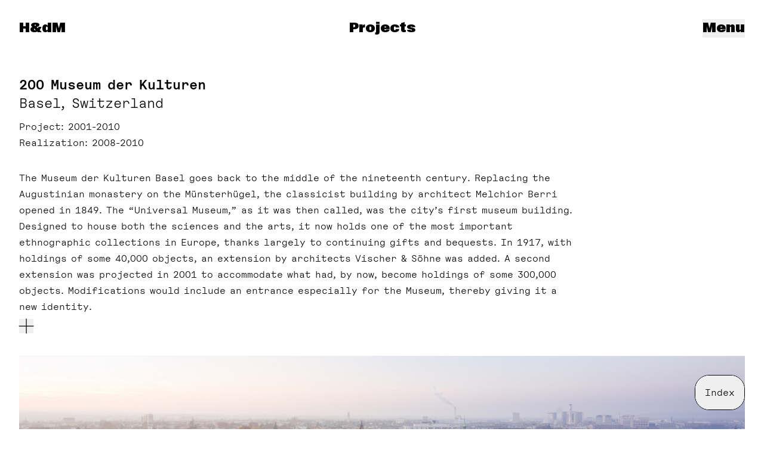

--- FILE ---
content_type: text/html; charset=UTF-8
request_url: https://www.herzogdemeuron.com/projects/200-museum-der-kulturen/
body_size: 23087
content:
<!doctype html>
<html dir="ltr" lang="en-US" class="no-js group/root" x-data="Root" x-bind="bindings">
<!--

👀 by fertig design: https://www.fertigdesign.com/
🛠 by Rasso Hilber: https://rassohilber.com

-->

<head>
    <meta charset="UTF-8">
    <meta http-equiv="x-ua-compatible" content="ie=edge">
    <meta name="viewport" content="width=device-width, initial-scale=1, user-scalable=no">
    <meta name="msapplication-tap-highlight" content="no">

    
    <!-- wp_head:start -->
    <title>200 Museum der Kulturen &#8211; Herzog &#038; de Meuron</title>
<meta name='robots' content='max-image-preview:large' />
	<style>img:is([sizes="auto" i], [sizes^="auto," i]) { contain-intrinsic-size: 3000px 1500px }</style>
	
<!-- SEO: Start -->
<meta property="og:title" content="200 Museum der Kulturen &#8211; Herzog &#038; de Meuron">
<meta name="description" content="Herzog &amp; de Meuron is an international architectural practice based in Basel, Switzerland.">
<meta property="og:description" content="Herzog &amp; de Meuron is an international architectural practice based in Basel, Switzerland.">
<meta property="og:locale" content="en_US">
<meta property="og:type" content="website">
<meta property="og:url" content="https://www.herzogdemeuron.com/projects/200-museum-der-kulturen/">
<meta property="og:site_name" content="Herzog &amp; de Meuron">
<meta property="og:image" content="https://picturepark.cdn.herzogdemeuron.com/v/W68qvG0T/">
<meta name="twitter:card" content="summary_large_image">
<!-- SEO: End -->

<style id='classic-theme-styles-inline-css'>
/*! This file is auto-generated */
.wp-block-button__link{color:#fff;background-color:#32373c;border-radius:9999px;box-shadow:none;text-decoration:none;padding:calc(.667em + 2px) calc(1.333em + 2px);font-size:1.125em}.wp-block-file__button{background:#32373c;color:#fff;text-decoration:none}
</style>
<style id='safe-svg-svg-icon-style-inline-css'>
.safe-svg-cover{text-align:center}.safe-svg-cover .safe-svg-inside{display:inline-block;max-width:100%}.safe-svg-cover svg{fill:currentColor;height:100%;max-height:100%;max-width:100%;width:100%}

</style>
<link rel='stylesheet' id='cf7cf-style-css' href='https://www.herzogdemeuron.com/content/plugins/cf7-conditional-fields/style.css?ver=2.6.4' media='all' />
<link rel='stylesheet' id='screen-css' href='https://www.herzogdemeuron.com/content/themes/site/assets/app.css?v=49e132fa' media='all' />
<link rel='stylesheet' id='print-css' href='https://www.herzogdemeuron.com/content/themes/site/assets/print.css?v=d2241aba' media='print' />
<script src="https://www.herzogdemeuron.com/core/wp-includes/js/jquery/jquery.min.js?ver=3.7.1" id="jquery-core-js"></script>
<script src="https://www.herzogdemeuron.com/core/wp-includes/js/jquery/jquery-migrate.min.js?ver=3.4.1" id="jquery-migrate-js"></script>
<link rel="canonical" href="https://www.herzogdemeuron.com/projects/200-museum-der-kulturen/" />
<link rel='shortlink' href='https://www.herzogdemeuron.com/?p=6927' />

<link rel="icon" href="https://www.herzogdemeuron.com/content/themes/site/assets/static/favicon.ico?v=23dfc6e3" sizes="any">
<link rel="icon" href="https://www.herzogdemeuron.com/content/themes/site/assets/static/favicon.svg?v=ffacca78" type="image/svg+xml">
<link rel="apple-touch-icon" href="https://www.herzogdemeuron.com/content/themes/site/assets/static/apple-touch-icon-180x180.png?v=8c093f4b">
<link rel="manifest" href="https://www.herzogdemeuron.com/content/themes/site/assets/static/manifest.webmanifest?v=9022bb0f" crossorigin="use-credentials">


<script>document.documentElement.classList.toggle('supports-loading-lazy', 'loading' in HTMLImageElement.prototype)</script>

<!-- Preload Tags: Start -->
<link rel="preload" href="https://www.herzogdemeuron.com/content/themes/site/assets/SuisseWorks-Bold-WebXL.woff2" as="font" type="font/woff2" crossorigin>
<link rel="preload" href="https://www.herzogdemeuron.com/content/themes/site/assets/HdMGeometric-Regular.woff" as="font" type="font/woff" crossorigin>
<link rel="preload" href="https://www.herzogdemeuron.com/content/themes/site/assets/SuisseWorks-Bold-WebXL.woff" as="font" type="font/woff" crossorigin>
<link rel="preload" href="https://www.herzogdemeuron.com/content/themes/site/assets/ABCGravity-Normal.woff2" as="font" type="font/woff2" crossorigin>
<link rel="preload" href="https://www.herzogdemeuron.com/content/themes/site/assets/HdMGeometric-Regular.woff2" as="font" type="font/woff2" crossorigin>
<link rel="preload" href="https://www.herzogdemeuron.com/content/themes/site/assets/ABCGravity-Normal.woff" as="font" type="font/woff" crossorigin>
<link rel="preload" href="https://www.herzogdemeuron.com/content/themes/site/assets/HdMGeometric-Bold.woff2" as="font" type="font/woff2" crossorigin>
<link rel="preload" href="https://www.herzogdemeuron.com/content/themes/site/assets/HdMGeometric-Bold.woff" as="font" type="font/woff" crossorigin>
<!-- Preload Tags: End -->

<link rel="icon" href="https://www.herzogdemeuron.com/content/themes/site/assets/static/favicon.ico" sizes="32x32" />
<link rel="icon" href="https://www.herzogdemeuron.com/content/themes/site/assets/static/favicon.ico" sizes="192x192" />
<link rel="apple-touch-icon" href="https://www.herzogdemeuron.com/content/themes/site/assets/static/favicon.ico" />
<meta name="msapplication-TileImage" content="https://www.herzogdemeuron.com/content/themes/site/assets/static/favicon.ico" />
    <!-- wp_head:end -->

    <script>
        document.documentElement.classList.replace('no-js', 'js')
    </script>

</head>

<body class="single--project type--project">

    
    <div id="container" x-data x-cloak x-cloak-visibilty>

        
<div  class="site-title" >

    <a
        class="site-title_link is-h1 no-underline"
        title="Herzog & de Meuron"
        href="https://www.herzogdemeuron.com/"
        data-swup-preload>

        <div  class="is-strong not-print:sr-only gravity" data-swup-morph="site-title" >Herzog & de Meuron</div>

        <div
            class="hdm-logo gravity font-bold print:hidden"
            x-data="HdmLogo"
            x-bind="bindings"
            aria-hidden="true">
            <span x-text="currentText">H&dM</span>

        </div>


    </a>

</div>

        <main  id="main" class="transition-main" >

            
<div
    class="navigation print:!hidden site-navigation hide-if-fullsize-map-visible"
    x-data="Navigation">

    <div class="navigation_buttons">

        <button
            type="button"
            class="navigation_toggle is-h1 gravity"
            x-on:click="toggle">
            <span x-show="!isOpen">Menu</span>
            <span x-show="isOpen">Close</span>
        </button>

    </div>

    <div
        x-show="isOpen"
        x-transition.opacity.duration.300ms
        x-on:keydown.escape.prevent.stop="close"
        role="dialog"
        aria-modal="true"
        class="navigation_modal">
        <div x-on:click="close" class="navigation_modal_backdrop"></div>

        <div
            x-show="isOpen" x-transition.duration.300ms
            class="navigation_panel">
            <div
                 x-trap.noscroll.inert="trap" class="navigation_panel_content is-centered" x-on:click.self="close" >
                                
            <section  class="module navigation_module module-menu-items"  >

            
            <div  class="module_body" >

                
    <ul class="menu">
                    <li class="menu_item">
                <a
                     x-on:click.self="onMenuLinkClick" class="menu_item_link no-underline alt-gravity" href="https://www.herzogdemeuron.com/news/" data-swup-preload-if-visible >
                    News                </a>
            </li>
                    <li class="menu_item">
                <a
                     x-on:click.self="onMenuLinkClick" class="menu_item_link no-underline alt-gravity" href="https://www.herzogdemeuron.com/projects/" data-swup-preload-if-visible >
                    Projects                </a>
            </li>
                    <li class="menu_item">
                <a
                     x-on:click.self="onMenuLinkClick" class="menu_item_link no-underline alt-gravity" href="https://www.herzogdemeuron.com/practice/" data-swup-preload-if-visible >
                    Practice                </a>
            </li>
            </ul>


            </div>

        </section>
        <section  class="module navigation_module module-menu-items"  >

            
            <div  class="module_body" >

                
    <ul class="menu">
                    <li class="menu_item">
                <a
                     x-on:click.self="onMenuLinkClick" class="menu_item_link no-underline alt-gravity" href="https://www.herzogdemeuron.com/exhibitions/" data-swup-preload-if-visible >
                    Exhibitions                </a>
            </li>
                    <li class="menu_item">
                <a
                     x-on:click.self="onMenuLinkClick" class="menu_item_link no-underline alt-gravity" href="https://www.herzogdemeuron.com/monographs/" data-swup-preload-if-visible >
                    Monographs                </a>
            </li>
                    <li class="menu_item">
                <a
                     x-on:click.self="onMenuLinkClick" class="menu_item_link no-underline alt-gravity" href="https://www.herzogdemeuron.com/writings/" data-swup-preload-if-visible >
                    Writings                </a>
            </li>
                    <li class="menu_item">
                <a
                     x-on:click.self="onMenuLinkClick" class="menu_item_link no-underline alt-gravity" href="https://www.herzogdemeuron.com/lectures-talks/" data-swup-preload-if-visible >
                    Lectures &#038; Talks                </a>
            </li>
                    <li class="menu_item">
                <a
                     x-on:click.self="onMenuLinkClick" class="menu_item_link no-underline alt-gravity" href="https://www.herzogdemeuron.com/kabinett/" data-swup-preload-if-visible >
                    Kabinett                </a>
            </li>
            </ul>


            </div>

        </section>
        <section  class="module navigation_module module-menu-items"  >

            
            <div  class="module_body" >

                
    <ul class="menu">
                    <li class="menu_item">
                <a
                     x-on:click.self="onMenuLinkClick" class="menu_item_link no-underline alt-gravity" href="https://www.herzogdemeuron.com/practice/contacts/" data-swup-preload-if-visible >
                    Contacts                </a>
            </li>
                    <li class="menu_item">
                <a
                     x-on:click.self="onMenuLinkClick" class="menu_item_link no-underline alt-gravity" href="https://www.herzogdemeuron.com/practice/jobs/" data-swup-preload-if-visible >
                    Jobs                </a>
            </li>
                    <li class="menu_item">
                <a
                     x-on:click.self="onMenuLinkClick" class="menu_item_link no-underline alt-gravity" href="https://www.herzogdemeuron.com/search/" data-swup-preload-if-visible >
                    Search                </a>
            </li>
            </ul>


            </div>

        </section>
        <section  class="module navigation_module module-text"  >

            
            <div  class="module_body" >

                <div class="textblock" x-data="TextModule({&quot;id&quot;:&quot;text-module-0&quot;})">
    <div class="text"><p>Herzog &#038; de Meuron Basel Ltd.<br />
Rheinschanze 6<br />
4056 Basel, Switzerland</p>
<p>Email: <a href="mailto:info@herzogdemeuron.com" class="link--mailto">info@herzogdemeuron.com</a><br />
Phone: <a href="tel:+41613855757" class="link--tel">+41 61 385 5757</a></p>
<p><a href="https://www.herzogdemeuron.com/terms-conditions/" class="link--internal">Terms &#038; Conditions</a><br />
<a href="https://www.herzogdemeuron.com/privacy-policy/" class="link--internal">Imprint &#038; Privacy</a><br />
<a href="https://www.herzogdemeuron.com/copyrights-credits/" class="link--internal">Copyrights &#038; Credits</a></p></div></div>

            </div>

        </section>
        <section  class="module navigation_module module-text"  >

            
            <div  class="module_body" >

                <div class="textblock" x-data="TextModule({&quot;id&quot;:&quot;text-module-1&quot;})">
    <div class="text"><p><a href="https://www.hdmobjects.com/" target="_blank" class="link--external">Online Shop</a><br />
<a href="https://www.instagram.com/herzogdemeuron/" target="_blank" rel="noopener" class="link--external">Instagram</a><br />
<a href="https://www.facebook.com/Herzog.deMeuron" target="_blank" rel="noopener" class="link--external">Facebook</a><br />
<a href="https://ch.linkedin.com/company/herzog-&#038;-de-meuron" target="_blank" rel="noopener" class="link--external">LinkedIn</a><br />
<a href="https://vimeo.com/herzogdemeuron" target="_blank" rel="noopener" class="link--external">Vimeo</a><br />
<a href="https://twitter.com/herzogdemeuron" target="_blank" rel="noopener" class="link--external">X</a></p></div></div>

            </div>

        </section>

                
            </div>
        </div>
    </div>
</div>
<div  x-cloak class="sticky-page-title print:!hidden hide-if-fullsize-map-visible" tabindex="-1" x-data="StickyPageTitle({&quot;defaultInfo&quot;:{&quot;url&quot;:&quot;https:\/\/www.herzogdemeuron.com\/projects\/&quot;,&quot;label&quot;:&quot;Projects&quot;,&quot;tocLabel&quot;:&quot;Projects&quot;},&quot;isSingular&quot;:true,&quot;postType&quot;:&quot;project&quot;,&quot;debug&quot;:false})" x-bind="bindings" >

    <a  class="is-h1 gravity is-centered no-underline sticky-page-title_link" data-swup-scroll-position="preserve" href="https://www.herzogdemeuron.com/projects/" :href="info.url" x-html="info.label" >
        Projects    </a>
    <div class="sticky-page-title_helper"></div>
</div>

            <div  class="modules flex-1 grid auto-rows-min" >
                
            <section  class="module toplevel-module module-page-header module-page-header--project has-headline"  data-section-info="{&quot;url&quot;:&quot;#top&quot;,&quot;label&quot;:200,&quot;tocLabel&quot;:&quot;Description&quot;}">

                    <div class="module_anchor" id="description"></div>
    
            <div  class="module_body" >

                

<header
     class="page-header" x-data="PageHeader({&quot;postType&quot;:&quot;project&quot;})" x-bind="bindings.root" >

        <div class="page-header_text">
                <h1 class="sr-only">
            200 Museum der Kulturen        </h1>
        <div class="page-header_title is-h1 is-strong" aria-hidden="true">
            200 Museum der&nbsp;Kulturen        </div>
                    <p class="page-header_subtitle">Basel, Switzerland</p>
            </div>
</header>

    <dl class="quick-infos" data-amount="2">
                    <div class="quick-info">
                <dt>Project</dt>
                <dd>2001-2010</dd>
            </div>
                    <div class="quick-info">
                <dt>Realization</dt>
                <dd>2008-2010</dd>
            </div>
            </dl>


            </div>

        </section>
        <section  class="module toplevel-module module-multilingual-text"  >

            
            <div  class="module_body" >

                <div x-data="TextModule({&quot;id&quot;:&quot;text-module-2&quot;,&quot;languages&quot;:[&quot;default&quot;]})" x-bind="bindings">

    
            <div x-show="language === 'default'" style="display: none;" class="textblock font-setting-default">
            <div class="text"><p>The Museum der Kulturen Basel goes back to the middle of the nineteenth century. Replacing the Augustinian monastery on the Münsterhügel, the classicist building by architect Melchior Berri opened in 1849. The “Universal Museum,” as it was then called, was the city’s first museum building. Designed to house both the sciences and the arts, it now holds one of the most important ethnographic collections in Europe, thanks largely to continuing gifts and bequests. In 1917, with holdings of some 40,000 objects, an extension by architects Vischer & Söhne was added. A second extension was projected in 2001 to accommodate what had, by now, become holdings of some 300,000 objects. Modifications would include an entrance especially for the Museum, thereby giving it a new&nbsp;identity.</p></div><div
  class="accordion" x-bind="bindings"
  
  >

  <div class='accordion_toggle-wrap'>
    <button
      x-on:click="isExpanded = !isExpanded"
      class="accordion_toggle"
      :class="{'is-expanded': isExpanded}"
      :aria-expanded="isExpanded?'true':'false'"
      :aria-controls="$id('accordion')"
      >
      <i data-feather='plus'></i>
    </button>
  </div>

  <div
    x-show="isExpanded"
    :id="$id('accordion')"
    class="accordion_body pull-out"
    x-cloak
    x-collapse
    >
    <div class="accordion_body_inner">
      <div class="text text_more"><p>Extending the building horizontally would have meant decreasing the size of the courtyard, the Schürhof. Instead, the Vischer building of 1917 has been given a new roof. Consisting of irregular folds clad in blackish green ceramic tiles, the roof resonates with the medieval roofscape in which it is embedded, while functioning at the same time as a clear sign of renewal in the heart of the neighborhood. The hexagonal tiles, some of them three-dimensional, refract the light even when the skies are overcast, creating an effect much like that of the finely structured brick tiles on the roofs of the old town. The steel framework of the folded roof allows for a column-free gallery underneath, an expressive space that forms a surprising contrast to the quiet, right-angled galleries on the floors below.</p>
<p>Up until now, the Museum der Kulturen and the Naturhistorisches Museum shared the same entrance at Augustinergasse. The former is now accessed directly from Münsterplatz through the previously inaccessible rear courtyard, the Schürhof. The courtyard, in its patchwork setting of the backs of medieval buildings, has now become an extension of the Münsterplatz. Part of the courtyard has been lowered and an expansive, gently inclined staircase leads down to the Museum entrance. Hanging plants and climbing vines lend the courtyard a distinctive atmosphere and, in concert with the roof, they give the Museum a new identity. The courtyard has become a social meeting place for all kinds of Museum activities and celebrations.</p>
<p>The weighty, introverted impression of the building, initially concealing its invaluable contents, is reinforced by the façades, many of whose windows have been closed off, and by the spiral-shaped construction for the hanging vegetation mounted under the eaves of the cantilevered roof above the new gallery. This is countered, however, by the foundation, which is slit open the entire length of the building and welcomes visitors to come in. These architectural interventions together with the vegetation divide the long, angular and uniform Vischer building of 1917 into distinct sections. The white stairs, the roof overhang, the climbing plants, the series of windows in the “piano nobile” and the glazed base lend the courtyard direction and give the building a face.</p>
<p>The windows were closed up not just to enhance the weight and elegance of the building; the additional wall space provided by this measure was equally important. The few remaining openings have been enlarged and now extend to the floor. The window reveals are so deep that they form small alcoves that look out onto the old town.</p>
<p>The sequence of rooms follows the same pattern on all three gallery floors. Only two rooms stand out: on the second floor, directly above the entrance, a large room with windows on one side faces the courtyard. Further up, a ceiling has been removed, creating a two-story room with a narrow window slit, where larger objects in the collection can be displayed. Visitors can look down on this new anchor room from above, much like the room containing the Abelam House, thus also providing orientation within the Museum.</p>
<p>The renovation of the galleries followed similar principles throughout. The older rooms have classicist coffered ceilings; those added later have concrete beams in one direction only. With the goal of restoring the original structure of the rooms, dropped ceilings were removed and technical services integrated as discreetly as possible into existing architectural elements.</p>
<p>Herzog &#038; de Meuron, September&nbsp;2011</p></div>    </div>
  </div>
</div>
        </div>
    
</div>

            </div>

        </section>
        <section  class="module toplevel-module module-images hide-module-headline full-width"  data-section-info="{&quot;url&quot;:&quot;#visuals&quot;,&quot;label&quot;:&quot;200 Visuals&quot;,&quot;tocLabel&quot;:&quot;Visuals&quot;}">

                    <div class="module_anchor" id="visuals"></div>
            <h2 class="module_headline is-h1 is-strong">
            <a href="#visuals" class="module_headline_link no-underline">
                            </a>
        </h2>
        
            <div  class="module_body" >

                <div  class="images-wrap background--transparent" >
    <div  class="images hide-captions" data-size="full" >

                    
            <div  class="images_item" >

                
<figure  class="image orientation--landscape" id="image-38343" style="--aspect-ratio: 1.5003261578604; --object-fit: contain" >

    <div  class="scaled-media is-image" data-fitting="contain" data-type="jpeg" >

        <img alt="200_CP_111112_879_IB_2424_H"  data-lightbox-info="{&quot;id&quot;:38343,&quot;src&quot;:&quot;https:\/\/picturepark.cdn.herzogdemeuron.com\/v\/W68qvG0T\/&quot;,&quot;srcset&quot;:&quot;https:\/\/picturepark.cdn.herzogdemeuron.com\/v\/fGswBVpc\/ 1600w, https:\/\/picturepark.cdn.herzogdemeuron.com\/v\/FeSL0fCv\/ 1000w, https:\/\/picturepark.cdn.herzogdemeuron.com\/v\/o3QLkYGK\/ 400w, https:\/\/picturepark.cdn.herzogdemeuron.com\/v\/d24coDM2\/ 200w, https:\/\/picturepark.cdn.herzogdemeuron.com\/v\/W68qvG0T\/ 2300w&quot;,&quot;width&quot;:2300,&quot;height&quot;:1533,&quot;caption&quot;:&quot;200_CP_111112_879_IB_2424_H&quot;,&quot;additional_elements&quot;:[&quot;media-caption--38343&quot;]}" class="media lazyload is-lazy" data-srcset="https://picturepark.cdn.herzogdemeuron.com/v/fGswBVpc/ 1600w, https://picturepark.cdn.herzogdemeuron.com/v/FeSL0fCv/ 1000w, https://picturepark.cdn.herzogdemeuron.com/v/o3QLkYGK/ 400w, https://picturepark.cdn.herzogdemeuron.com/v/d24coDM2/ 200w, https://picturepark.cdn.herzogdemeuron.com/v/W68qvG0T/ 2300w" data-parent-fit="width" data-sizes="auto" >
<noscript><img alt="200_CP_111112_879_IB_2424_H"  srcset="https://picturepark.cdn.herzogdemeuron.com/v/fGswBVpc/ 1600w, https://picturepark.cdn.herzogdemeuron.com/v/FeSL0fCv/ 1000w, https://picturepark.cdn.herzogdemeuron.com/v/o3QLkYGK/ 400w, https://picturepark.cdn.herzogdemeuron.com/v/d24coDM2/ 200w, https://picturepark.cdn.herzogdemeuron.com/v/W68qvG0T/ 2300w" width="2300" height="1533" class="media" ></noscript>

                        <span
        class="media_credits is-dark-mode print:!hidden"
        x-data="{open: false}"
        x-on:pointerdown.stop="open = false"
        :class="{'is-open': open}"
        aria-hidden="true">
        <span class="media_credits_inner">
            <button
                x-on:pointerdown.stop="open = !open"
                x-on:pointerdown.outside="open = false"
                class="media_credits_toggle">
                <span
                    class="media_credits_toggle_icon"
                    x-text="open ? 'c' : 'c'">
                    c
                </span>
            </button>
            <span class="media_credits_body" x-show="open" x-transition.opacity>Iwan Baan</span>
            <span class="media_credits_backdrop" x-show="open" x-transition.opacity></span>
        </span>
    </span>
        
    </div>

    <figcaption  class="media_caption is-centered is-small print:!opacity-0" >
    <p>200_CP_111112_879_IB_2424_H</p>
</figcaption>

</figure>

            </div>

                    
            <div  class="images_item" >

                
<figure  class="image orientation--landscape" id="image-38339" style="--aspect-ratio: 1.25; --object-fit: contain" >

    <div  class="scaled-media is-image" data-fitting="contain" data-type="jpeg" >

        <img alt="200_CP_120427_723_JL_H"  data-lightbox-info="{&quot;id&quot;:38339,&quot;src&quot;:&quot;https:\/\/picturepark.cdn.herzogdemeuron.com\/v\/yXzk8Gah\/&quot;,&quot;srcset&quot;:&quot;https:\/\/picturepark.cdn.herzogdemeuron.com\/v\/XNjiDJ5S\/ 1600w, https:\/\/picturepark.cdn.herzogdemeuron.com\/v\/E4thxHCf\/ 1000w, https:\/\/picturepark.cdn.herzogdemeuron.com\/v\/s5JoFr1p\/ 400w, https:\/\/picturepark.cdn.herzogdemeuron.com\/v\/hCC3Dcbj\/ 200w, https:\/\/picturepark.cdn.herzogdemeuron.com\/v\/yXzk8Gah\/ 2300w&quot;,&quot;width&quot;:2300,&quot;height&quot;:1840,&quot;caption&quot;:&quot;200_CP_120427_723_JL_H&quot;,&quot;additional_elements&quot;:[&quot;media-caption--38339&quot;]}" class="media lazyload is-lazy" data-srcset="https://picturepark.cdn.herzogdemeuron.com/v/XNjiDJ5S/ 1600w, https://picturepark.cdn.herzogdemeuron.com/v/E4thxHCf/ 1000w, https://picturepark.cdn.herzogdemeuron.com/v/s5JoFr1p/ 400w, https://picturepark.cdn.herzogdemeuron.com/v/hCC3Dcbj/ 200w, https://picturepark.cdn.herzogdemeuron.com/v/yXzk8Gah/ 2300w" data-parent-fit="width" data-sizes="auto" >
<noscript><img alt="200_CP_120427_723_JL_H"  srcset="https://picturepark.cdn.herzogdemeuron.com/v/XNjiDJ5S/ 1600w, https://picturepark.cdn.herzogdemeuron.com/v/E4thxHCf/ 1000w, https://picturepark.cdn.herzogdemeuron.com/v/s5JoFr1p/ 400w, https://picturepark.cdn.herzogdemeuron.com/v/hCC3Dcbj/ 200w, https://picturepark.cdn.herzogdemeuron.com/v/yXzk8Gah/ 2300w" width="2300" height="1840" class="media" ></noscript>

                        <span
        class="media_credits is-dark-mode print:!hidden"
        x-data="{open: false}"
        x-on:pointerdown.stop="open = false"
        :class="{'is-open': open}"
        aria-hidden="true">
        <span class="media_credits_inner">
            <button
                x-on:pointerdown.stop="open = !open"
                x-on:pointerdown.outside="open = false"
                class="media_credits_toggle">
                <span
                    class="media_credits_toggle_icon"
                    x-text="open ? 'c' : 'c'">
                    c
                </span>
            </button>
            <span class="media_credits_body" x-show="open" x-transition.opacity> Julien Lanoo</span>
            <span class="media_credits_backdrop" x-show="open" x-transition.opacity></span>
        </span>
    </span>
        
    </div>

    <figcaption  class="media_caption is-centered is-small print:!opacity-0" >
    <p>200_CP_120427_723_JL_H</p>
</figcaption>

</figure>

            </div>

        
    </div>
</div>

            </div>

        </section>
        <section  class="module toplevel-module module-images full-width"  >

            
            <div  class="module_body" >

                <div  class="images-wrap background--transparent" >
    <div  class="images hide-captions images--grid" data-size="medium" >

                    
            <div  class="images_item" >

                
<figure  class="image orientation--landscape" id="image-43795" style="--aspect-ratio: 1.5003261578604; --object-fit: contain" >

    <div  class="scaled-media is-image" data-fitting="contain" data-type="jpeg" >

        <img alt="200_CP_110913_721_IB_7764_H"  data-lightbox-info="{&quot;id&quot;:43795,&quot;src&quot;:&quot;https:\/\/picturepark.cdn.herzogdemeuron.com\/v\/sOQfZFGm\/&quot;,&quot;srcset&quot;:&quot;https:\/\/picturepark.cdn.herzogdemeuron.com\/v\/oB5Wps68\/ 1600w, https:\/\/picturepark.cdn.herzogdemeuron.com\/v\/FeeK4UOA\/ 1000w, https:\/\/picturepark.cdn.herzogdemeuron.com\/v\/lesrxbIe\/ 400w, https:\/\/picturepark.cdn.herzogdemeuron.com\/v\/ls93xzMK\/ 200w, https:\/\/picturepark.cdn.herzogdemeuron.com\/v\/sOQfZFGm\/ 2300w&quot;,&quot;width&quot;:2300,&quot;height&quot;:1533,&quot;caption&quot;:&quot;200_CP_110913_721_IB_7764_H&quot;,&quot;additional_elements&quot;:[&quot;media-caption--43795&quot;]}" class="media lazyload is-lazy" data-srcset="https://picturepark.cdn.herzogdemeuron.com/v/oB5Wps68/ 1600w, https://picturepark.cdn.herzogdemeuron.com/v/FeeK4UOA/ 1000w, https://picturepark.cdn.herzogdemeuron.com/v/lesrxbIe/ 400w, https://picturepark.cdn.herzogdemeuron.com/v/ls93xzMK/ 200w, https://picturepark.cdn.herzogdemeuron.com/v/sOQfZFGm/ 2300w" data-parent-fit="width" data-sizes="auto" >
<noscript><img alt="200_CP_110913_721_IB_7764_H"  srcset="https://picturepark.cdn.herzogdemeuron.com/v/oB5Wps68/ 1600w, https://picturepark.cdn.herzogdemeuron.com/v/FeeK4UOA/ 1000w, https://picturepark.cdn.herzogdemeuron.com/v/lesrxbIe/ 400w, https://picturepark.cdn.herzogdemeuron.com/v/ls93xzMK/ 200w, https://picturepark.cdn.herzogdemeuron.com/v/sOQfZFGm/ 2300w" width="2300" height="1533" class="media" ></noscript>

                        <span
        class="media_credits is-dark-mode print:!hidden"
        x-data="{open: false}"
        x-on:pointerdown.stop="open = false"
        :class="{'is-open': open}"
        aria-hidden="true">
        <span class="media_credits_inner">
            <button
                x-on:pointerdown.stop="open = !open"
                x-on:pointerdown.outside="open = false"
                class="media_credits_toggle">
                <span
                    class="media_credits_toggle_icon"
                    x-text="open ? 'c' : 'c'">
                    c
                </span>
            </button>
            <span class="media_credits_body" x-show="open" x-transition.opacity>Iwan Baan</span>
            <span class="media_credits_backdrop" x-show="open" x-transition.opacity></span>
        </span>
    </span>
        
    </div>

    <figcaption  class="media_caption is-centered is-small print:!opacity-0" >
    <p>200_CP_110913_721_IB_7764_H</p>
</figcaption>

</figure>

            </div>

                    
            <div  class="images_item" >

                
<figure  class="image orientation--landscape" id="image-19486" style="--aspect-ratio: 1.4848289218851; --object-fit: contain" >

    <div  class="scaled-media is-image" data-fitting="contain" data-type="jpeg" >

        <img alt="200_CO_101129_502"  data-lightbox-info="{&quot;id&quot;:19486,&quot;src&quot;:&quot;https:\/\/picturepark.cdn.herzogdemeuron.com\/v\/96Srr2mQ\/&quot;,&quot;srcset&quot;:&quot;https:\/\/picturepark.cdn.herzogdemeuron.com\/v\/ppeHLoKG\/ 1600w, https:\/\/picturepark.cdn.herzogdemeuron.com\/v\/EC44xM82\/ 1000w, https:\/\/picturepark.cdn.herzogdemeuron.com\/v\/8n7RHzLl\/ 400w, https:\/\/picturepark.cdn.herzogdemeuron.com\/v\/eWcMlvBt\/ 200w, https:\/\/picturepark.cdn.herzogdemeuron.com\/v\/96Srr2mQ\/ 2300w&quot;,&quot;width&quot;:2300,&quot;height&quot;:1549,&quot;caption&quot;:&quot;200_CO_101129_502&quot;,&quot;additional_elements&quot;:[&quot;media-caption--19486&quot;]}" class="media lazyload is-lazy" data-srcset="https://picturepark.cdn.herzogdemeuron.com/v/ppeHLoKG/ 1600w, https://picturepark.cdn.herzogdemeuron.com/v/EC44xM82/ 1000w, https://picturepark.cdn.herzogdemeuron.com/v/8n7RHzLl/ 400w, https://picturepark.cdn.herzogdemeuron.com/v/eWcMlvBt/ 200w, https://picturepark.cdn.herzogdemeuron.com/v/96Srr2mQ/ 2300w" data-parent-fit="width" data-sizes="auto" >
<noscript><img alt="200_CO_101129_502"  srcset="https://picturepark.cdn.herzogdemeuron.com/v/ppeHLoKG/ 1600w, https://picturepark.cdn.herzogdemeuron.com/v/EC44xM82/ 1000w, https://picturepark.cdn.herzogdemeuron.com/v/8n7RHzLl/ 400w, https://picturepark.cdn.herzogdemeuron.com/v/eWcMlvBt/ 200w, https://picturepark.cdn.herzogdemeuron.com/v/96Srr2mQ/ 2300w" width="2300" height="1549" class="media" ></noscript>

        
    </div>

    <figcaption  class="media_caption is-centered is-small print:!opacity-0" >
    <p>200_CO_101129_502</p>
</figcaption>

</figure>

            </div>

                    
            <div  class="images_item" >

                
<figure  class="image orientation--landscape" id="image-38337" style="--aspect-ratio: 1.5003261578604; --object-fit: contain" >

    <div  class="scaled-media is-image" data-fitting="contain" data-type="jpeg" >

        <img alt="200_CP_111112_840_IB_2322_H"  data-lightbox-info="{&quot;id&quot;:38337,&quot;src&quot;:&quot;https:\/\/picturepark.cdn.herzogdemeuron.com\/v\/wLzeVsFK\/&quot;,&quot;srcset&quot;:&quot;https:\/\/picturepark.cdn.herzogdemeuron.com\/v\/Ee9vwwOp\/ 1600w, https:\/\/picturepark.cdn.herzogdemeuron.com\/v\/vtkQWK0I\/ 1000w, https:\/\/picturepark.cdn.herzogdemeuron.com\/v\/CEdtqtGk\/ 400w, https:\/\/picturepark.cdn.herzogdemeuron.com\/v\/QCEXf1Fy\/ 200w, https:\/\/picturepark.cdn.herzogdemeuron.com\/v\/wLzeVsFK\/ 2300w&quot;,&quot;width&quot;:2300,&quot;height&quot;:1533,&quot;caption&quot;:&quot;200_CP_111112_840_IB_2322_H&quot;,&quot;additional_elements&quot;:[&quot;media-caption--38337&quot;]}" class="media lazyload is-lazy" data-srcset="https://picturepark.cdn.herzogdemeuron.com/v/Ee9vwwOp/ 1600w, https://picturepark.cdn.herzogdemeuron.com/v/vtkQWK0I/ 1000w, https://picturepark.cdn.herzogdemeuron.com/v/CEdtqtGk/ 400w, https://picturepark.cdn.herzogdemeuron.com/v/QCEXf1Fy/ 200w, https://picturepark.cdn.herzogdemeuron.com/v/wLzeVsFK/ 2300w" data-parent-fit="width" data-sizes="auto" >
<noscript><img alt="200_CP_111112_840_IB_2322_H"  srcset="https://picturepark.cdn.herzogdemeuron.com/v/Ee9vwwOp/ 1600w, https://picturepark.cdn.herzogdemeuron.com/v/vtkQWK0I/ 1000w, https://picturepark.cdn.herzogdemeuron.com/v/CEdtqtGk/ 400w, https://picturepark.cdn.herzogdemeuron.com/v/QCEXf1Fy/ 200w, https://picturepark.cdn.herzogdemeuron.com/v/wLzeVsFK/ 2300w" width="2300" height="1533" class="media" ></noscript>

                        <span
        class="media_credits is-dark-mode print:!hidden"
        x-data="{open: false}"
        x-on:pointerdown.stop="open = false"
        :class="{'is-open': open}"
        aria-hidden="true">
        <span class="media_credits_inner">
            <button
                x-on:pointerdown.stop="open = !open"
                x-on:pointerdown.outside="open = false"
                class="media_credits_toggle">
                <span
                    class="media_credits_toggle_icon"
                    x-text="open ? 'c' : 'c'">
                    c
                </span>
            </button>
            <span class="media_credits_body" x-show="open" x-transition.opacity>Iwan Baan</span>
            <span class="media_credits_backdrop" x-show="open" x-transition.opacity></span>
        </span>
    </span>
        
    </div>

    <figcaption  class="media_caption is-centered is-small print:!opacity-0" >
    <p>200_CP_111112_840_IB_2322_H</p>
</figcaption>

</figure>

            </div>

                    
            <div  class="images_item" >

                
<figure  class="image orientation--portrait" id="image-38287" style="--aspect-ratio: 0.75; --object-fit: contain" >

    <div  class="scaled-media is-image" data-fitting="contain" data-type="jpeg" >

        <img alt="200_CO_110620_473"  data-lightbox-info="{&quot;id&quot;:38287,&quot;src&quot;:&quot;https:\/\/picturepark.cdn.herzogdemeuron.com\/v\/kZUYiG4S\/&quot;,&quot;srcset&quot;:&quot;https:\/\/picturepark.cdn.herzogdemeuron.com\/v\/0bXSeppE\/ 1200w, https:\/\/picturepark.cdn.herzogdemeuron.com\/v\/hWcGUbbx\/ 750w, https:\/\/picturepark.cdn.herzogdemeuron.com\/v\/GFHrxuhB\/ 300w, https:\/\/picturepark.cdn.herzogdemeuron.com\/v\/Bxr6bE4n\/ 150w, https:\/\/picturepark.cdn.herzogdemeuron.com\/v\/kZUYiG4S\/ 1725w&quot;,&quot;width&quot;:1725,&quot;height&quot;:2300,&quot;caption&quot;:&quot;200_CO_110620_473&quot;,&quot;additional_elements&quot;:[&quot;media-caption--38287&quot;]}" class="media lazyload is-lazy" data-srcset="https://picturepark.cdn.herzogdemeuron.com/v/0bXSeppE/ 1200w, https://picturepark.cdn.herzogdemeuron.com/v/hWcGUbbx/ 750w, https://picturepark.cdn.herzogdemeuron.com/v/GFHrxuhB/ 300w, https://picturepark.cdn.herzogdemeuron.com/v/Bxr6bE4n/ 150w, https://picturepark.cdn.herzogdemeuron.com/v/kZUYiG4S/ 1725w" data-parent-fit="width" data-sizes="auto" >
<noscript><img alt="200_CO_110620_473"  srcset="https://picturepark.cdn.herzogdemeuron.com/v/0bXSeppE/ 1200w, https://picturepark.cdn.herzogdemeuron.com/v/hWcGUbbx/ 750w, https://picturepark.cdn.herzogdemeuron.com/v/GFHrxuhB/ 300w, https://picturepark.cdn.herzogdemeuron.com/v/Bxr6bE4n/ 150w, https://picturepark.cdn.herzogdemeuron.com/v/kZUYiG4S/ 1725w" width="1725" height="2300" class="media" ></noscript>

        
    </div>

    <figcaption  class="media_caption is-centered is-small print:!opacity-0" >
    <p>200_CO_110620_473</p>
</figcaption>

</figure>

            </div>

                    
            <div  class="images_item" >

                
<figure  class="image orientation--landscape" id="image-38342" style="--aspect-ratio: 1.036036036036; --object-fit: contain" >

    <div  class="scaled-media is-image" data-fitting="contain" data-type="jpeg" >

        <img alt="200_CP_120427_717_JL_H"  data-lightbox-info="{&quot;id&quot;:38342,&quot;src&quot;:&quot;https:\/\/picturepark.cdn.herzogdemeuron.com\/v\/MMgEidGq\/&quot;,&quot;srcset&quot;:&quot;https:\/\/picturepark.cdn.herzogdemeuron.com\/v\/kFYWPGAY\/ 1600w, https:\/\/picturepark.cdn.herzogdemeuron.com\/v\/k5RnDsZP\/ 1000w, https:\/\/picturepark.cdn.herzogdemeuron.com\/v\/bXoYGw43\/ 400w, https:\/\/picturepark.cdn.herzogdemeuron.com\/v\/k7GPfLMI\/ 200w, https:\/\/picturepark.cdn.herzogdemeuron.com\/v\/MMgEidGq\/ 2300w&quot;,&quot;width&quot;:2300,&quot;height&quot;:2220,&quot;caption&quot;:&quot;200_CP_120427_717_JL_H&quot;,&quot;additional_elements&quot;:[&quot;media-caption--38342&quot;]}" class="media lazyload is-lazy" data-srcset="https://picturepark.cdn.herzogdemeuron.com/v/kFYWPGAY/ 1600w, https://picturepark.cdn.herzogdemeuron.com/v/k5RnDsZP/ 1000w, https://picturepark.cdn.herzogdemeuron.com/v/bXoYGw43/ 400w, https://picturepark.cdn.herzogdemeuron.com/v/k7GPfLMI/ 200w, https://picturepark.cdn.herzogdemeuron.com/v/MMgEidGq/ 2300w" data-parent-fit="width" data-sizes="auto" >
<noscript><img alt="200_CP_120427_717_JL_H"  srcset="https://picturepark.cdn.herzogdemeuron.com/v/kFYWPGAY/ 1600w, https://picturepark.cdn.herzogdemeuron.com/v/k5RnDsZP/ 1000w, https://picturepark.cdn.herzogdemeuron.com/v/bXoYGw43/ 400w, https://picturepark.cdn.herzogdemeuron.com/v/k7GPfLMI/ 200w, https://picturepark.cdn.herzogdemeuron.com/v/MMgEidGq/ 2300w" width="2300" height="2220" class="media" ></noscript>

                        <span
        class="media_credits is-dark-mode print:!hidden"
        x-data="{open: false}"
        x-on:pointerdown.stop="open = false"
        :class="{'is-open': open}"
        aria-hidden="true">
        <span class="media_credits_inner">
            <button
                x-on:pointerdown.stop="open = !open"
                x-on:pointerdown.outside="open = false"
                class="media_credits_toggle">
                <span
                    class="media_credits_toggle_icon"
                    x-text="open ? 'c' : 'c'">
                    c
                </span>
            </button>
            <span class="media_credits_body" x-show="open" x-transition.opacity> Julien Lanoo</span>
            <span class="media_credits_backdrop" x-show="open" x-transition.opacity></span>
        </span>
    </span>
        
    </div>

    <figcaption  class="media_caption is-centered is-small print:!opacity-0" >
    <p>200_CP_120427_717_JL_H</p>
</figcaption>

</figure>

            </div>

                    
            <div  class="images_item" >

                
<figure  class="image orientation--portrait" id="image-38345" style="--aspect-ratio: 0.66652173913043; --object-fit: contain" >

    <div  class="scaled-media is-image" data-fitting="contain" data-type="jpeg" >

        <img alt="200_CP_110913_770_IB_7888_H"  data-lightbox-info="{&quot;id&quot;:38345,&quot;src&quot;:&quot;https:\/\/picturepark.cdn.herzogdemeuron.com\/v\/379CNfHu\/&quot;,&quot;srcset&quot;:&quot;https:\/\/picturepark.cdn.herzogdemeuron.com\/v\/h4eTGhKX\/ 1066w, https:\/\/picturepark.cdn.herzogdemeuron.com\/v\/vCv8Jx58\/ 667w, https:\/\/picturepark.cdn.herzogdemeuron.com\/v\/hDAMEySM\/ 267w, https:\/\/picturepark.cdn.herzogdemeuron.com\/v\/hRTeL9Td\/ 133w, https:\/\/picturepark.cdn.herzogdemeuron.com\/v\/379CNfHu\/ 1533w&quot;,&quot;width&quot;:1533,&quot;height&quot;:2300,&quot;caption&quot;:&quot;200_CP_110913_770_IB_7888_H&quot;,&quot;additional_elements&quot;:[&quot;media-caption--38345&quot;]}" class="media lazyload is-lazy" data-srcset="https://picturepark.cdn.herzogdemeuron.com/v/h4eTGhKX/ 1066w, https://picturepark.cdn.herzogdemeuron.com/v/vCv8Jx58/ 667w, https://picturepark.cdn.herzogdemeuron.com/v/hDAMEySM/ 267w, https://picturepark.cdn.herzogdemeuron.com/v/hRTeL9Td/ 133w, https://picturepark.cdn.herzogdemeuron.com/v/379CNfHu/ 1533w" data-parent-fit="width" data-sizes="auto" >
<noscript><img alt="200_CP_110913_770_IB_7888_H"  srcset="https://picturepark.cdn.herzogdemeuron.com/v/h4eTGhKX/ 1066w, https://picturepark.cdn.herzogdemeuron.com/v/vCv8Jx58/ 667w, https://picturepark.cdn.herzogdemeuron.com/v/hDAMEySM/ 267w, https://picturepark.cdn.herzogdemeuron.com/v/hRTeL9Td/ 133w, https://picturepark.cdn.herzogdemeuron.com/v/379CNfHu/ 1533w" width="1533" height="2300" class="media" ></noscript>

                        <span
        class="media_credits is-dark-mode print:!hidden"
        x-data="{open: false}"
        x-on:pointerdown.stop="open = false"
        :class="{'is-open': open}"
        aria-hidden="true">
        <span class="media_credits_inner">
            <button
                x-on:pointerdown.stop="open = !open"
                x-on:pointerdown.outside="open = false"
                class="media_credits_toggle">
                <span
                    class="media_credits_toggle_icon"
                    x-text="open ? 'c' : 'c'">
                    c
                </span>
            </button>
            <span class="media_credits_body" x-show="open" x-transition.opacity>Iwan Baan</span>
            <span class="media_credits_backdrop" x-show="open" x-transition.opacity></span>
        </span>
    </span>
        
    </div>

    <figcaption  class="media_caption is-centered is-small print:!opacity-0" >
    <p>200_CP_110913_770_IB_7888_H</p>
</figcaption>

</figure>

            </div>

        
    </div>
</div>

            </div>

        </section>
        <section  class="module toplevel-module module-process is-accordion has-headline"  data-section-info="{&quot;url&quot;:&quot;#process&quot;,&quot;label&quot;:&quot;200 Process&quot;,&quot;tocLabel&quot;:&quot;Process&quot;}">

                    <div class="module_anchor" id="process"></div>
            <h2 class="module_headline is-h1 is-strong">
            <a href="#process" class="module_headline_link no-underline">
                Process            </a>
        </h2>
        
            <div  class="module_body" >

                <div
  class="accordion" x-bind="bindings"
    x-data="Accordion({&quot;expanded&quot;:false,&quot;disableOnDesktop&quot;:true,&quot;id&quot;:&quot;accordion-1&quot;})"
  data-disabled-on-desktop  
  >

  <div class='accordion_toggle-wrap'>
    <button
      x-on:click="isExpanded = !isExpanded"
      class="accordion_toggle"
      :class="{'is-expanded': isExpanded}"
      :aria-expanded="isExpanded?'true':'false'"
      :aria-controls="$id('accordion')"
      >
      <i data-feather='plus'></i>
    </button>
  </div>

  <div
    x-show="isExpanded"
    :id="$id('accordion')"
    class="accordion_body pull-out"
    x-cloak
    x-collapse
    >
    <div class="accordion_body_inner">
      
            <section  class="module module-images breakout"  >

            
            <div  class="module_body" >

                <div  class="images-wrap background--transparent" >
    <div  class="images hide-captions images--grid" data-size="small" >

                    
            <div  class="images_item" >

                
<figure  class="image orientation--landscape" id="image-38255" style="--aspect-ratio: 2.1256931608133; --object-fit: contain" >

    <div  class="scaled-media is-image" data-fitting="contain" data-type="jpeg" >

        <img alt="200_SI_0309_001_muenstert-o"  data-lightbox-info="{&quot;id&quot;:38255,&quot;src&quot;:&quot;https:\/\/picturepark.cdn.herzogdemeuron.com\/v\/BnBzm4g5\/&quot;,&quot;srcset&quot;:&quot;https:\/\/picturepark.cdn.herzogdemeuron.com\/v\/2c8oygRA\/ 1600w, https:\/\/picturepark.cdn.herzogdemeuron.com\/v\/kiX3EBWN\/ 1000w, https:\/\/picturepark.cdn.herzogdemeuron.com\/v\/3GpEu1wI\/ 400w, https:\/\/picturepark.cdn.herzogdemeuron.com\/v\/nO4fr6od\/ 200w, https:\/\/picturepark.cdn.herzogdemeuron.com\/v\/BnBzm4g5\/ 2300w&quot;,&quot;width&quot;:2300,&quot;height&quot;:1082,&quot;caption&quot;:&quot;200_SI_0309_001_muenstert-o&quot;,&quot;additional_elements&quot;:[&quot;media-caption--38255&quot;]}" class="media lazyload is-lazy" data-srcset="https://picturepark.cdn.herzogdemeuron.com/v/2c8oygRA/ 1600w, https://picturepark.cdn.herzogdemeuron.com/v/kiX3EBWN/ 1000w, https://picturepark.cdn.herzogdemeuron.com/v/3GpEu1wI/ 400w, https://picturepark.cdn.herzogdemeuron.com/v/nO4fr6od/ 200w, https://picturepark.cdn.herzogdemeuron.com/v/BnBzm4g5/ 2300w" data-parent-fit="width" data-sizes="auto" >
<noscript><img alt="200_SI_0309_001_muenstert-o"  srcset="https://picturepark.cdn.herzogdemeuron.com/v/2c8oygRA/ 1600w, https://picturepark.cdn.herzogdemeuron.com/v/kiX3EBWN/ 1000w, https://picturepark.cdn.herzogdemeuron.com/v/3GpEu1wI/ 400w, https://picturepark.cdn.herzogdemeuron.com/v/nO4fr6od/ 200w, https://picturepark.cdn.herzogdemeuron.com/v/BnBzm4g5/ 2300w" width="2300" height="1082" class="media" ></noscript>

        
    </div>

    <figcaption  class="media_caption is-centered is-small print:!opacity-0" >
    <p>200_SI_0309_001_muenstert-o</p>
</figcaption>

</figure>

            </div>

                    
            <div  class="images_item" >

                
<figure  class="image orientation--landscape" id="image-38256" style="--aspect-ratio: 1.2513601741023; --object-fit: contain" >

    <div  class="scaled-media is-image" data-fitting="contain" data-type="jpeg" >

        <img alt="200_SI_0112_005_001_RW_PTT"  data-lightbox-info="{&quot;id&quot;:38256,&quot;src&quot;:&quot;https:\/\/picturepark.cdn.herzogdemeuron.com\/v\/6kCoqicd\/&quot;,&quot;srcset&quot;:&quot;https:\/\/picturepark.cdn.herzogdemeuron.com\/v\/MBQA8Hul\/ 1600w, https:\/\/picturepark.cdn.herzogdemeuron.com\/v\/c8Hacghs\/ 1000w, https:\/\/picturepark.cdn.herzogdemeuron.com\/v\/MDwAt9oo\/ 400w, https:\/\/picturepark.cdn.herzogdemeuron.com\/v\/vn1SUdEb\/ 200w, https:\/\/picturepark.cdn.herzogdemeuron.com\/v\/6kCoqicd\/ 2300w&quot;,&quot;width&quot;:2300,&quot;height&quot;:1838,&quot;caption&quot;:&quot;200_SI_0112_005_001_RW_PTT&quot;,&quot;additional_elements&quot;:[&quot;media-caption--38256&quot;]}" class="media lazyload is-lazy" data-srcset="https://picturepark.cdn.herzogdemeuron.com/v/MBQA8Hul/ 1600w, https://picturepark.cdn.herzogdemeuron.com/v/c8Hacghs/ 1000w, https://picturepark.cdn.herzogdemeuron.com/v/MDwAt9oo/ 400w, https://picturepark.cdn.herzogdemeuron.com/v/vn1SUdEb/ 200w, https://picturepark.cdn.herzogdemeuron.com/v/6kCoqicd/ 2300w" data-parent-fit="width" data-sizes="auto" >
<noscript><img alt="200_SI_0112_005_001_RW_PTT"  srcset="https://picturepark.cdn.herzogdemeuron.com/v/MBQA8Hul/ 1600w, https://picturepark.cdn.herzogdemeuron.com/v/c8Hacghs/ 1000w, https://picturepark.cdn.herzogdemeuron.com/v/MDwAt9oo/ 400w, https://picturepark.cdn.herzogdemeuron.com/v/vn1SUdEb/ 200w, https://picturepark.cdn.herzogdemeuron.com/v/6kCoqicd/ 2300w" width="2300" height="1838" class="media" ></noscript>

                        <span
        class="media_credits is-dark-mode print:!hidden"
        x-data="{open: false}"
        x-on:pointerdown.stop="open = false"
        :class="{'is-open': open}"
        aria-hidden="true">
        <span class="media_credits_inner">
            <button
                x-on:pointerdown.stop="open = !open"
                x-on:pointerdown.outside="open = false"
                class="media_credits_toggle">
                <span
                    class="media_credits_toggle_icon"
                    x-text="open ? 'c' : 'c'">
                    c
                </span>
            </button>
            <span class="media_credits_body" x-show="open" x-transition.opacity>Ruedi Walti</span>
            <span class="media_credits_backdrop" x-show="open" x-transition.opacity></span>
        </span>
    </span>
        
    </div>

    <figcaption  class="media_caption is-centered is-small print:!opacity-0" >
    <p>200_SI_0112_005_001_RW_PTT</p>
</figcaption>

</figure>

            </div>

                    
            <div  class="images_item" >

                
<figure  class="image orientation--landscape" id="image-38262" style="--aspect-ratio: 1.3333333333333; --object-fit: contain" >

    <div  class="scaled-media is-image" data-fitting="contain" data-type="jpeg" >

        <img alt="200_MO_0306_252_1-100"  data-lightbox-info="{&quot;id&quot;:38262,&quot;src&quot;:&quot;https:\/\/picturepark.cdn.herzogdemeuron.com\/v\/tWuNKTPf\/&quot;,&quot;srcset&quot;:&quot;https:\/\/picturepark.cdn.herzogdemeuron.com\/v\/jcs3yPZi\/ 1600w, https:\/\/picturepark.cdn.herzogdemeuron.com\/v\/OzKbCi10\/ 1000w, https:\/\/picturepark.cdn.herzogdemeuron.com\/v\/oGmvgDwY\/ 400w, https:\/\/picturepark.cdn.herzogdemeuron.com\/v\/BZiEHYCX\/ 200w, https:\/\/picturepark.cdn.herzogdemeuron.com\/v\/tWuNKTPf\/ 2300w&quot;,&quot;width&quot;:2300,&quot;height&quot;:1725,&quot;caption&quot;:&quot;200_MO_0306_252_1-100&quot;,&quot;additional_elements&quot;:[&quot;media-caption--38262&quot;]}" class="media lazyload is-lazy" data-srcset="https://picturepark.cdn.herzogdemeuron.com/v/jcs3yPZi/ 1600w, https://picturepark.cdn.herzogdemeuron.com/v/OzKbCi10/ 1000w, https://picturepark.cdn.herzogdemeuron.com/v/oGmvgDwY/ 400w, https://picturepark.cdn.herzogdemeuron.com/v/BZiEHYCX/ 200w, https://picturepark.cdn.herzogdemeuron.com/v/tWuNKTPf/ 2300w" data-parent-fit="width" data-sizes="auto" >
<noscript><img alt="200_MO_0306_252_1-100"  srcset="https://picturepark.cdn.herzogdemeuron.com/v/jcs3yPZi/ 1600w, https://picturepark.cdn.herzogdemeuron.com/v/OzKbCi10/ 1000w, https://picturepark.cdn.herzogdemeuron.com/v/oGmvgDwY/ 400w, https://picturepark.cdn.herzogdemeuron.com/v/BZiEHYCX/ 200w, https://picturepark.cdn.herzogdemeuron.com/v/tWuNKTPf/ 2300w" width="2300" height="1725" class="media" ></noscript>

        
    </div>

    <figcaption  class="media_caption is-centered is-small print:!opacity-0" >
    <p>200_MO_0306_252_1-100</p>
</figcaption>

</figure>

            </div>

                    
            <div  class="images_item" >

                
<figure  class="image orientation--landscape" id="image-38259" style="--aspect-ratio: 1.3317892298784; --object-fit: contain" >

    <div  class="scaled-media is-image" data-fitting="contain" data-type="jpeg" >

        <img alt="200_MO_0202_013_PTT"  data-lightbox-info="{&quot;id&quot;:38259,&quot;src&quot;:&quot;https:\/\/picturepark.cdn.herzogdemeuron.com\/v\/YGkWscNA\/&quot;,&quot;srcset&quot;:&quot;https:\/\/picturepark.cdn.herzogdemeuron.com\/v\/F04aEvEq\/ 1600w, https:\/\/picturepark.cdn.herzogdemeuron.com\/v\/27M7w6NU\/ 1000w, https:\/\/picturepark.cdn.herzogdemeuron.com\/v\/EXBsjECg\/ 400w, https:\/\/picturepark.cdn.herzogdemeuron.com\/v\/6863nqo7\/ 200w, https:\/\/picturepark.cdn.herzogdemeuron.com\/v\/YGkWscNA\/ 2300w&quot;,&quot;width&quot;:2300,&quot;height&quot;:1727,&quot;caption&quot;:&quot;200_MO_0202_013_PTT&quot;,&quot;additional_elements&quot;:[&quot;media-caption--38259&quot;]}" class="media lazyload is-lazy" data-srcset="https://picturepark.cdn.herzogdemeuron.com/v/F04aEvEq/ 1600w, https://picturepark.cdn.herzogdemeuron.com/v/27M7w6NU/ 1000w, https://picturepark.cdn.herzogdemeuron.com/v/EXBsjECg/ 400w, https://picturepark.cdn.herzogdemeuron.com/v/6863nqo7/ 200w, https://picturepark.cdn.herzogdemeuron.com/v/YGkWscNA/ 2300w" data-parent-fit="width" data-sizes="auto" >
<noscript><img alt="200_MO_0202_013_PTT"  srcset="https://picturepark.cdn.herzogdemeuron.com/v/F04aEvEq/ 1600w, https://picturepark.cdn.herzogdemeuron.com/v/27M7w6NU/ 1000w, https://picturepark.cdn.herzogdemeuron.com/v/EXBsjECg/ 400w, https://picturepark.cdn.herzogdemeuron.com/v/6863nqo7/ 200w, https://picturepark.cdn.herzogdemeuron.com/v/YGkWscNA/ 2300w" width="2300" height="1727" class="media" ></noscript>

        
    </div>

    <figcaption  class="media_caption is-centered is-small print:!opacity-0" >
    <p>200_MO_0202_013_PTT</p>
</figcaption>

</figure>

            </div>

                    
            <div  class="images_item" >

                
<figure  class="image orientation--landscape" id="image-38260" style="--aspect-ratio: 1.3333333333333; --object-fit: contain" >

    <div  class="scaled-media is-image" data-fitting="contain" data-type="jpeg" >

        <img alt="200_MO_0310_020"  data-lightbox-info="{&quot;id&quot;:38260,&quot;src&quot;:&quot;https:\/\/picturepark.cdn.herzogdemeuron.com\/v\/57viWs75\/&quot;,&quot;srcset&quot;:&quot;https:\/\/picturepark.cdn.herzogdemeuron.com\/v\/UvP3TreT\/ 1600w, https:\/\/picturepark.cdn.herzogdemeuron.com\/v\/vwIvyQUn\/ 1000w, https:\/\/picturepark.cdn.herzogdemeuron.com\/v\/Ob2urBfP\/ 400w, https:\/\/picturepark.cdn.herzogdemeuron.com\/v\/17bKYRlA\/ 200w, https:\/\/picturepark.cdn.herzogdemeuron.com\/v\/57viWs75\/ 2300w&quot;,&quot;width&quot;:2300,&quot;height&quot;:1725,&quot;caption&quot;:&quot;200_MO_0310_020&quot;,&quot;additional_elements&quot;:[&quot;media-caption--38260&quot;]}" class="media lazyload is-lazy" data-srcset="https://picturepark.cdn.herzogdemeuron.com/v/UvP3TreT/ 1600w, https://picturepark.cdn.herzogdemeuron.com/v/vwIvyQUn/ 1000w, https://picturepark.cdn.herzogdemeuron.com/v/Ob2urBfP/ 400w, https://picturepark.cdn.herzogdemeuron.com/v/17bKYRlA/ 200w, https://picturepark.cdn.herzogdemeuron.com/v/57viWs75/ 2300w" data-parent-fit="width" data-sizes="auto" >
<noscript><img alt="200_MO_0310_020"  srcset="https://picturepark.cdn.herzogdemeuron.com/v/UvP3TreT/ 1600w, https://picturepark.cdn.herzogdemeuron.com/v/vwIvyQUn/ 1000w, https://picturepark.cdn.herzogdemeuron.com/v/Ob2urBfP/ 400w, https://picturepark.cdn.herzogdemeuron.com/v/17bKYRlA/ 200w, https://picturepark.cdn.herzogdemeuron.com/v/57viWs75/ 2300w" width="2300" height="1725" class="media" ></noscript>

        
    </div>

    <figcaption  class="media_caption is-centered is-small print:!opacity-0" >
    <p>200_MO_0310_020</p>
</figcaption>

</figure>

            </div>

                    
            <div  class="images_item" >

                
<figure  class="image orientation--landscape" id="image-38261" style="--aspect-ratio: 1.3333333333333; --object-fit: contain" >

    <div  class="scaled-media is-image" data-fitting="contain" data-type="jpeg" >

        <img alt="200_MO_0306_042_1-100_PTT"  data-lightbox-info="{&quot;id&quot;:38261,&quot;src&quot;:&quot;https:\/\/picturepark.cdn.herzogdemeuron.com\/v\/b47q8z4C\/&quot;,&quot;srcset&quot;:&quot;https:\/\/picturepark.cdn.herzogdemeuron.com\/v\/YX5D3jSi\/ 1600w, https:\/\/picturepark.cdn.herzogdemeuron.com\/v\/gjJvq3WH\/ 1000w, https:\/\/picturepark.cdn.herzogdemeuron.com\/v\/uUycuRyB\/ 400w, https:\/\/picturepark.cdn.herzogdemeuron.com\/v\/r3KHPkH3\/ 200w, https:\/\/picturepark.cdn.herzogdemeuron.com\/v\/b47q8z4C\/ 2300w&quot;,&quot;width&quot;:2300,&quot;height&quot;:1725,&quot;caption&quot;:&quot;200_MO_0306_042_1-100_PTT&quot;,&quot;additional_elements&quot;:[&quot;media-caption--38261&quot;]}" class="media lazyload is-lazy" data-srcset="https://picturepark.cdn.herzogdemeuron.com/v/YX5D3jSi/ 1600w, https://picturepark.cdn.herzogdemeuron.com/v/gjJvq3WH/ 1000w, https://picturepark.cdn.herzogdemeuron.com/v/uUycuRyB/ 400w, https://picturepark.cdn.herzogdemeuron.com/v/r3KHPkH3/ 200w, https://picturepark.cdn.herzogdemeuron.com/v/b47q8z4C/ 2300w" data-parent-fit="width" data-sizes="auto" >
<noscript><img alt="200_MO_0306_042_1-100_PTT"  srcset="https://picturepark.cdn.herzogdemeuron.com/v/YX5D3jSi/ 1600w, https://picturepark.cdn.herzogdemeuron.com/v/gjJvq3WH/ 1000w, https://picturepark.cdn.herzogdemeuron.com/v/uUycuRyB/ 400w, https://picturepark.cdn.herzogdemeuron.com/v/r3KHPkH3/ 200w, https://picturepark.cdn.herzogdemeuron.com/v/b47q8z4C/ 2300w" width="2300" height="1725" class="media" ></noscript>

        
    </div>

    <figcaption  class="media_caption is-centered is-small print:!opacity-0" >
    <p>200_MO_0306_042_1-100_PTT</p>
</figcaption>

</figure>

            </div>

                    
            <div  class="images_item" >

                
<figure  class="image orientation--landscape" id="image-38258" style="--aspect-ratio: 1.3847080072246; --object-fit: contain" >

    <div  class="scaled-media is-image" data-fitting="contain" data-type="jpeg" >

        <img alt="200_MO_0112_014_13"  data-lightbox-info="{&quot;id&quot;:38258,&quot;src&quot;:&quot;https:\/\/picturepark.cdn.herzogdemeuron.com\/v\/6OCbXarn\/&quot;,&quot;srcset&quot;:&quot;https:\/\/picturepark.cdn.herzogdemeuron.com\/v\/y520j3En\/ 1600w, https:\/\/picturepark.cdn.herzogdemeuron.com\/v\/PAq5cJtX\/ 1000w, https:\/\/picturepark.cdn.herzogdemeuron.com\/v\/kewmuGoQ\/ 400w, https:\/\/picturepark.cdn.herzogdemeuron.com\/v\/w3wleBGz\/ 200w, https:\/\/picturepark.cdn.herzogdemeuron.com\/v\/6OCbXarn\/ 2300w&quot;,&quot;width&quot;:2300,&quot;height&quot;:1661,&quot;caption&quot;:&quot;200_MO_0112_014_13&quot;,&quot;additional_elements&quot;:[&quot;media-caption--38258&quot;]}" class="media lazyload is-lazy" data-srcset="https://picturepark.cdn.herzogdemeuron.com/v/y520j3En/ 1600w, https://picturepark.cdn.herzogdemeuron.com/v/PAq5cJtX/ 1000w, https://picturepark.cdn.herzogdemeuron.com/v/kewmuGoQ/ 400w, https://picturepark.cdn.herzogdemeuron.com/v/w3wleBGz/ 200w, https://picturepark.cdn.herzogdemeuron.com/v/6OCbXarn/ 2300w" data-parent-fit="width" data-sizes="auto" >
<noscript><img alt="200_MO_0112_014_13"  srcset="https://picturepark.cdn.herzogdemeuron.com/v/y520j3En/ 1600w, https://picturepark.cdn.herzogdemeuron.com/v/PAq5cJtX/ 1000w, https://picturepark.cdn.herzogdemeuron.com/v/kewmuGoQ/ 400w, https://picturepark.cdn.herzogdemeuron.com/v/w3wleBGz/ 200w, https://picturepark.cdn.herzogdemeuron.com/v/6OCbXarn/ 2300w" width="2300" height="1661" class="media" ></noscript>

        
    </div>

    <figcaption  class="media_caption is-centered is-small print:!opacity-0" >
    <p>200_MO_0112_014_13</p>
</figcaption>

</figure>

            </div>

                    
            <div  class="images_item" >

                
<figure  class="image orientation--landscape" id="image-38263" style="--aspect-ratio: 1.3333333333333; --object-fit: contain" >

    <div  class="scaled-media is-image" data-fitting="contain" data-type="jpeg" >

        <img alt="200_MO_0601_501_004-MO"  data-lightbox-info="{&quot;id&quot;:38263,&quot;src&quot;:&quot;https:\/\/picturepark.cdn.herzogdemeuron.com\/v\/clFQginz\/&quot;,&quot;srcset&quot;:&quot;https:\/\/picturepark.cdn.herzogdemeuron.com\/v\/fDhCpwbp\/ 1600w, https:\/\/picturepark.cdn.herzogdemeuron.com\/v\/mX80yb9s\/ 1000w, https:\/\/picturepark.cdn.herzogdemeuron.com\/v\/zS6Sr9CC\/ 400w, https:\/\/picturepark.cdn.herzogdemeuron.com\/v\/MKiyyGXb\/ 200w, https:\/\/picturepark.cdn.herzogdemeuron.com\/v\/clFQginz\/ 2300w&quot;,&quot;width&quot;:2300,&quot;height&quot;:1725,&quot;caption&quot;:&quot;200_MO_0601_501_004-MO&quot;,&quot;additional_elements&quot;:[&quot;media-caption--38263&quot;]}" class="media lazyload is-lazy" data-srcset="https://picturepark.cdn.herzogdemeuron.com/v/fDhCpwbp/ 1600w, https://picturepark.cdn.herzogdemeuron.com/v/mX80yb9s/ 1000w, https://picturepark.cdn.herzogdemeuron.com/v/zS6Sr9CC/ 400w, https://picturepark.cdn.herzogdemeuron.com/v/MKiyyGXb/ 200w, https://picturepark.cdn.herzogdemeuron.com/v/clFQginz/ 2300w" data-parent-fit="width" data-sizes="auto" >
<noscript><img alt="200_MO_0601_501_004-MO"  srcset="https://picturepark.cdn.herzogdemeuron.com/v/fDhCpwbp/ 1600w, https://picturepark.cdn.herzogdemeuron.com/v/mX80yb9s/ 1000w, https://picturepark.cdn.herzogdemeuron.com/v/zS6Sr9CC/ 400w, https://picturepark.cdn.herzogdemeuron.com/v/MKiyyGXb/ 200w, https://picturepark.cdn.herzogdemeuron.com/v/clFQginz/ 2300w" width="2300" height="1725" class="media" ></noscript>

        
    </div>

    <figcaption  class="media_caption is-centered is-small print:!opacity-0" >
    <p>200_MO_0601_501_004-MO</p>
</figcaption>

</figure>

            </div>

                    
            <div  class="images_item" >

                
<figure  class="image orientation--landscape" id="image-38257" style="--aspect-ratio: 1.3333333333333; --object-fit: contain" >

    <div  class="scaled-media is-image" data-fitting="contain" data-type="jpeg" >

        <img alt="200_RFmt_0809_003_ziegel_4"  data-lightbox-info="{&quot;id&quot;:38257,&quot;src&quot;:&quot;https:\/\/picturepark.cdn.herzogdemeuron.com\/v\/hKZiDyA3\/&quot;,&quot;srcset&quot;:&quot;https:\/\/picturepark.cdn.herzogdemeuron.com\/v\/KqLiHuhr\/ 1600w, https:\/\/picturepark.cdn.herzogdemeuron.com\/v\/ahQxAL3H\/ 1000w, https:\/\/picturepark.cdn.herzogdemeuron.com\/v\/lY8HzGT5\/ 400w, https:\/\/picturepark.cdn.herzogdemeuron.com\/v\/gXDS6FCS\/ 200w, https:\/\/picturepark.cdn.herzogdemeuron.com\/v\/hKZiDyA3\/ 2300w&quot;,&quot;width&quot;:2300,&quot;height&quot;:1725,&quot;caption&quot;:&quot;200_RFmt_0809_003_ziegel_4&quot;,&quot;additional_elements&quot;:[&quot;media-caption--38257&quot;]}" class="media lazyload is-lazy" data-srcset="https://picturepark.cdn.herzogdemeuron.com/v/KqLiHuhr/ 1600w, https://picturepark.cdn.herzogdemeuron.com/v/ahQxAL3H/ 1000w, https://picturepark.cdn.herzogdemeuron.com/v/lY8HzGT5/ 400w, https://picturepark.cdn.herzogdemeuron.com/v/gXDS6FCS/ 200w, https://picturepark.cdn.herzogdemeuron.com/v/hKZiDyA3/ 2300w" data-parent-fit="width" data-sizes="auto" >
<noscript><img alt="200_RFmt_0809_003_ziegel_4"  srcset="https://picturepark.cdn.herzogdemeuron.com/v/KqLiHuhr/ 1600w, https://picturepark.cdn.herzogdemeuron.com/v/ahQxAL3H/ 1000w, https://picturepark.cdn.herzogdemeuron.com/v/lY8HzGT5/ 400w, https://picturepark.cdn.herzogdemeuron.com/v/gXDS6FCS/ 200w, https://picturepark.cdn.herzogdemeuron.com/v/hKZiDyA3/ 2300w" width="2300" height="1725" class="media" ></noscript>

        
    </div>

    <figcaption  class="media_caption is-centered is-small print:!opacity-0" >
    <p>200_RFmt_0809_003_ziegel_4</p>
</figcaption>

</figure>

            </div>

                    
            <div  class="images_item" >

                
<figure  class="image orientation--landscape" id="image-38268" style="--aspect-ratio: 1.3333333333333; --object-fit: contain" >

    <div  class="scaled-media is-image" data-fitting="contain" data-type="jpeg" >

        <img alt="200_MU_090819_061"  data-lightbox-info="{&quot;id&quot;:38268,&quot;src&quot;:&quot;https:\/\/picturepark.cdn.herzogdemeuron.com\/v\/tFHymElr\/&quot;,&quot;srcset&quot;:&quot;https:\/\/picturepark.cdn.herzogdemeuron.com\/v\/wl09ft8H\/ 1600w, https:\/\/picturepark.cdn.herzogdemeuron.com\/v\/IVyKlqAF\/ 1000w, https:\/\/picturepark.cdn.herzogdemeuron.com\/v\/Nt21zjgt\/ 400w, https:\/\/picturepark.cdn.herzogdemeuron.com\/v\/2x14RQ4W\/ 200w, https:\/\/picturepark.cdn.herzogdemeuron.com\/v\/tFHymElr\/ 2300w&quot;,&quot;width&quot;:2300,&quot;height&quot;:1725,&quot;caption&quot;:&quot;200_MU_090819_061&quot;,&quot;additional_elements&quot;:[&quot;media-caption--38268&quot;]}" class="media lazyload is-lazy" data-srcset="https://picturepark.cdn.herzogdemeuron.com/v/wl09ft8H/ 1600w, https://picturepark.cdn.herzogdemeuron.com/v/IVyKlqAF/ 1000w, https://picturepark.cdn.herzogdemeuron.com/v/Nt21zjgt/ 400w, https://picturepark.cdn.herzogdemeuron.com/v/2x14RQ4W/ 200w, https://picturepark.cdn.herzogdemeuron.com/v/tFHymElr/ 2300w" data-parent-fit="width" data-sizes="auto" >
<noscript><img alt="200_MU_090819_061"  srcset="https://picturepark.cdn.herzogdemeuron.com/v/wl09ft8H/ 1600w, https://picturepark.cdn.herzogdemeuron.com/v/IVyKlqAF/ 1000w, https://picturepark.cdn.herzogdemeuron.com/v/Nt21zjgt/ 400w, https://picturepark.cdn.herzogdemeuron.com/v/2x14RQ4W/ 200w, https://picturepark.cdn.herzogdemeuron.com/v/tFHymElr/ 2300w" width="2300" height="1725" class="media" ></noscript>

        
    </div>

    <figcaption  class="media_caption is-centered is-small print:!opacity-0" >
    <p>200_MU_090819_061</p>
</figcaption>

</figure>

            </div>

                    
            <div  class="images_item" >

                
<figure  class="image orientation--landscape" id="image-38264" style="--aspect-ratio: 1.3333333333333; --object-fit: contain" >

    <div  class="scaled-media is-image" data-fitting="contain" data-type="jpeg" >

        <img alt="200_MO_0808_006"  data-lightbox-info="{&quot;id&quot;:38264,&quot;src&quot;:&quot;https:\/\/picturepark.cdn.herzogdemeuron.com\/v\/xSrqynyj\/&quot;,&quot;srcset&quot;:&quot;https:\/\/picturepark.cdn.herzogdemeuron.com\/v\/RQq9HarQ\/ 1600w, https:\/\/picturepark.cdn.herzogdemeuron.com\/v\/T7YUE0oq\/ 1000w, https:\/\/picturepark.cdn.herzogdemeuron.com\/v\/LREBehkX\/ 400w, https:\/\/picturepark.cdn.herzogdemeuron.com\/v\/nSTSgJUg\/ 200w, https:\/\/picturepark.cdn.herzogdemeuron.com\/v\/xSrqynyj\/ 2300w&quot;,&quot;width&quot;:2300,&quot;height&quot;:1725,&quot;caption&quot;:&quot;200_MO_0808_006&quot;,&quot;additional_elements&quot;:[&quot;media-caption--38264&quot;]}" class="media lazyload is-lazy" data-srcset="https://picturepark.cdn.herzogdemeuron.com/v/RQq9HarQ/ 1600w, https://picturepark.cdn.herzogdemeuron.com/v/T7YUE0oq/ 1000w, https://picturepark.cdn.herzogdemeuron.com/v/LREBehkX/ 400w, https://picturepark.cdn.herzogdemeuron.com/v/nSTSgJUg/ 200w, https://picturepark.cdn.herzogdemeuron.com/v/xSrqynyj/ 2300w" data-parent-fit="width" data-sizes="auto" >
<noscript><img alt="200_MO_0808_006"  srcset="https://picturepark.cdn.herzogdemeuron.com/v/RQq9HarQ/ 1600w, https://picturepark.cdn.herzogdemeuron.com/v/T7YUE0oq/ 1000w, https://picturepark.cdn.herzogdemeuron.com/v/LREBehkX/ 400w, https://picturepark.cdn.herzogdemeuron.com/v/nSTSgJUg/ 200w, https://picturepark.cdn.herzogdemeuron.com/v/xSrqynyj/ 2300w" width="2300" height="1725" class="media" ></noscript>

        
    </div>

    <figcaption  class="media_caption is-centered is-small print:!opacity-0" >
    <p>200_MO_0808_006</p>
</figcaption>

</figure>

            </div>

                    
            <div  class="images_item" >

                
<figure  class="image orientation--landscape" id="image-38265" style="--aspect-ratio: 1.3333333333333; --object-fit: contain" >

    <div  class="scaled-media is-image" data-fitting="contain" data-type="jpeg" >

        <img alt="200_SA_0905_001"  data-lightbox-info="{&quot;id&quot;:38265,&quot;src&quot;:&quot;https:\/\/picturepark.cdn.herzogdemeuron.com\/v\/FayZ3YqA\/&quot;,&quot;srcset&quot;:&quot;https:\/\/picturepark.cdn.herzogdemeuron.com\/v\/D4Rvn3xi\/ 1600w, https:\/\/picturepark.cdn.herzogdemeuron.com\/v\/vTr755BD\/ 1000w, https:\/\/picturepark.cdn.herzogdemeuron.com\/v\/nkjVm7J5\/ 400w, https:\/\/picturepark.cdn.herzogdemeuron.com\/v\/Z3nQ0DsE\/ 200w, https:\/\/picturepark.cdn.herzogdemeuron.com\/v\/FayZ3YqA\/ 2300w&quot;,&quot;width&quot;:2300,&quot;height&quot;:1725,&quot;caption&quot;:&quot;200_SA_0905_001&quot;,&quot;additional_elements&quot;:[&quot;media-caption--38265&quot;]}" class="media lazyload is-lazy" data-srcset="https://picturepark.cdn.herzogdemeuron.com/v/D4Rvn3xi/ 1600w, https://picturepark.cdn.herzogdemeuron.com/v/vTr755BD/ 1000w, https://picturepark.cdn.herzogdemeuron.com/v/nkjVm7J5/ 400w, https://picturepark.cdn.herzogdemeuron.com/v/Z3nQ0DsE/ 200w, https://picturepark.cdn.herzogdemeuron.com/v/FayZ3YqA/ 2300w" data-parent-fit="width" data-sizes="auto" >
<noscript><img alt="200_SA_0905_001"  srcset="https://picturepark.cdn.herzogdemeuron.com/v/D4Rvn3xi/ 1600w, https://picturepark.cdn.herzogdemeuron.com/v/vTr755BD/ 1000w, https://picturepark.cdn.herzogdemeuron.com/v/nkjVm7J5/ 400w, https://picturepark.cdn.herzogdemeuron.com/v/Z3nQ0DsE/ 200w, https://picturepark.cdn.herzogdemeuron.com/v/FayZ3YqA/ 2300w" width="2300" height="1725" class="media" ></noscript>

        
    </div>

    <figcaption  class="media_caption is-centered is-small print:!opacity-0" >
    <p>200_SA_0905_001</p>
</figcaption>

</figure>

            </div>

                    
            <div  class="images_item" >

                
<figure  class="image orientation--landscape" id="image-38266" style="--aspect-ratio: 1.3333333333333; --object-fit: contain" >

    <div  class="scaled-media is-image" data-fitting="contain" data-type="jpeg" >

        <img alt="200_MU_0804_042"  data-lightbox-info="{&quot;id&quot;:38266,&quot;src&quot;:&quot;https:\/\/picturepark.cdn.herzogdemeuron.com\/v\/oyd891uJ\/&quot;,&quot;srcset&quot;:&quot;https:\/\/picturepark.cdn.herzogdemeuron.com\/v\/0TDcc9t0\/ 1600w, https:\/\/picturepark.cdn.herzogdemeuron.com\/v\/h5uKDe03\/ 1000w, https:\/\/picturepark.cdn.herzogdemeuron.com\/v\/5APDOj7L\/ 400w, https:\/\/picturepark.cdn.herzogdemeuron.com\/v\/yzrvJHJJ\/ 200w, https:\/\/picturepark.cdn.herzogdemeuron.com\/v\/oyd891uJ\/ 2300w&quot;,&quot;width&quot;:2300,&quot;height&quot;:1725,&quot;caption&quot;:&quot;200_MU_0804_042&quot;,&quot;additional_elements&quot;:[&quot;media-caption--38266&quot;]}" class="media lazyload is-lazy" data-srcset="https://picturepark.cdn.herzogdemeuron.com/v/0TDcc9t0/ 1600w, https://picturepark.cdn.herzogdemeuron.com/v/h5uKDe03/ 1000w, https://picturepark.cdn.herzogdemeuron.com/v/5APDOj7L/ 400w, https://picturepark.cdn.herzogdemeuron.com/v/yzrvJHJJ/ 200w, https://picturepark.cdn.herzogdemeuron.com/v/oyd891uJ/ 2300w" data-parent-fit="width" data-sizes="auto" >
<noscript><img alt="200_MU_0804_042"  srcset="https://picturepark.cdn.herzogdemeuron.com/v/0TDcc9t0/ 1600w, https://picturepark.cdn.herzogdemeuron.com/v/h5uKDe03/ 1000w, https://picturepark.cdn.herzogdemeuron.com/v/5APDOj7L/ 400w, https://picturepark.cdn.herzogdemeuron.com/v/yzrvJHJJ/ 200w, https://picturepark.cdn.herzogdemeuron.com/v/oyd891uJ/ 2300w" width="2300" height="1725" class="media" ></noscript>

        
    </div>

    <figcaption  class="media_caption is-centered is-small print:!opacity-0" >
    <p>200_MU_0804_042</p>
</figcaption>

</figure>

            </div>

                    
            <div  class="images_item" >

                
<figure  class="image orientation--landscape" id="image-38270" style="--aspect-ratio: 1.5003261578604; --object-fit: contain" >

    <div  class="scaled-media is-image" data-fitting="contain" data-type="jpeg" >

        <img alt="200_MU_091218_809"  data-lightbox-info="{&quot;id&quot;:38270,&quot;src&quot;:&quot;https:\/\/picturepark.cdn.herzogdemeuron.com\/v\/HzB27GXc\/&quot;,&quot;srcset&quot;:&quot;https:\/\/picturepark.cdn.herzogdemeuron.com\/v\/iqcJx6O9\/ 1600w, https:\/\/picturepark.cdn.herzogdemeuron.com\/v\/NL5gS1rY\/ 1000w, https:\/\/picturepark.cdn.herzogdemeuron.com\/v\/ATJw9w3k\/ 400w, https:\/\/picturepark.cdn.herzogdemeuron.com\/v\/zOWQxEJj\/ 200w, https:\/\/picturepark.cdn.herzogdemeuron.com\/v\/HzB27GXc\/ 2300w&quot;,&quot;width&quot;:2300,&quot;height&quot;:1533,&quot;caption&quot;:&quot;200_MU_091218_809&quot;,&quot;additional_elements&quot;:[&quot;media-caption--38270&quot;]}" class="media lazyload is-lazy" data-srcset="https://picturepark.cdn.herzogdemeuron.com/v/iqcJx6O9/ 1600w, https://picturepark.cdn.herzogdemeuron.com/v/NL5gS1rY/ 1000w, https://picturepark.cdn.herzogdemeuron.com/v/ATJw9w3k/ 400w, https://picturepark.cdn.herzogdemeuron.com/v/zOWQxEJj/ 200w, https://picturepark.cdn.herzogdemeuron.com/v/HzB27GXc/ 2300w" data-parent-fit="width" data-sizes="auto" >
<noscript><img alt="200_MU_091218_809"  srcset="https://picturepark.cdn.herzogdemeuron.com/v/iqcJx6O9/ 1600w, https://picturepark.cdn.herzogdemeuron.com/v/NL5gS1rY/ 1000w, https://picturepark.cdn.herzogdemeuron.com/v/ATJw9w3k/ 400w, https://picturepark.cdn.herzogdemeuron.com/v/zOWQxEJj/ 200w, https://picturepark.cdn.herzogdemeuron.com/v/HzB27GXc/ 2300w" width="2300" height="1533" class="media" ></noscript>

        
    </div>

    <figcaption  class="media_caption is-centered is-small print:!opacity-0" >
    <p>200_MU_091218_809</p>
</figcaption>

</figure>

            </div>

                    
            <div  class="images_item" >

                
<figure  class="image orientation--landscape" id="image-38267" style="--aspect-ratio: 1.5003261578604; --object-fit: contain" >

    <div  class="scaled-media is-image" data-fitting="contain" data-type="jpeg" >

        <img alt="200_MU_090724_010"  data-lightbox-info="{&quot;id&quot;:38267,&quot;src&quot;:&quot;https:\/\/picturepark.cdn.herzogdemeuron.com\/v\/W1ywPBrH\/&quot;,&quot;srcset&quot;:&quot;https:\/\/picturepark.cdn.herzogdemeuron.com\/v\/zvoSO5M2\/ 1600w, https:\/\/picturepark.cdn.herzogdemeuron.com\/v\/0XQNcQR9\/ 1000w, https:\/\/picturepark.cdn.herzogdemeuron.com\/v\/IZJez8dX\/ 400w, https:\/\/picturepark.cdn.herzogdemeuron.com\/v\/yKch3xbD\/ 200w, https:\/\/picturepark.cdn.herzogdemeuron.com\/v\/W1ywPBrH\/ 2300w&quot;,&quot;width&quot;:2300,&quot;height&quot;:1533,&quot;caption&quot;:&quot;200_MU_090724_010&quot;,&quot;additional_elements&quot;:[&quot;media-caption--38267&quot;]}" class="media lazyload is-lazy" data-srcset="https://picturepark.cdn.herzogdemeuron.com/v/zvoSO5M2/ 1600w, https://picturepark.cdn.herzogdemeuron.com/v/0XQNcQR9/ 1000w, https://picturepark.cdn.herzogdemeuron.com/v/IZJez8dX/ 400w, https://picturepark.cdn.herzogdemeuron.com/v/yKch3xbD/ 200w, https://picturepark.cdn.herzogdemeuron.com/v/W1ywPBrH/ 2300w" data-parent-fit="width" data-sizes="auto" >
<noscript><img alt="200_MU_090724_010"  srcset="https://picturepark.cdn.herzogdemeuron.com/v/zvoSO5M2/ 1600w, https://picturepark.cdn.herzogdemeuron.com/v/0XQNcQR9/ 1000w, https://picturepark.cdn.herzogdemeuron.com/v/IZJez8dX/ 400w, https://picturepark.cdn.herzogdemeuron.com/v/yKch3xbD/ 200w, https://picturepark.cdn.herzogdemeuron.com/v/W1ywPBrH/ 2300w" width="2300" height="1533" class="media" ></noscript>

        
    </div>

    <figcaption  class="media_caption is-centered is-small print:!opacity-0" >
    <p>200_MU_090724_010</p>
</figcaption>

</figure>

            </div>

                    
            <div  class="images_item" >

                
<figure  class="image orientation--portrait" id="image-38269" style="--aspect-ratio: 0.75; --object-fit: contain" >

    <div  class="scaled-media is-image" data-fitting="contain" data-type="jpeg" >

        <img alt="200_MU_090831_44"  data-lightbox-info="{&quot;id&quot;:38269,&quot;src&quot;:&quot;https:\/\/picturepark.cdn.herzogdemeuron.com\/v\/cvbZzEZo\/&quot;,&quot;srcset&quot;:&quot;https:\/\/picturepark.cdn.herzogdemeuron.com\/v\/1NGCEVR0\/ 1200w, https:\/\/picturepark.cdn.herzogdemeuron.com\/v\/33WNiExB\/ 750w, https:\/\/picturepark.cdn.herzogdemeuron.com\/v\/0R1kKp4d\/ 300w, https:\/\/picturepark.cdn.herzogdemeuron.com\/v\/vOcPFfnu\/ 150w, https:\/\/picturepark.cdn.herzogdemeuron.com\/v\/cvbZzEZo\/ 1725w&quot;,&quot;width&quot;:1725,&quot;height&quot;:2300,&quot;caption&quot;:&quot;200_MU_090831_44&quot;,&quot;additional_elements&quot;:[&quot;media-caption--38269&quot;]}" class="media lazyload is-lazy" data-srcset="https://picturepark.cdn.herzogdemeuron.com/v/1NGCEVR0/ 1200w, https://picturepark.cdn.herzogdemeuron.com/v/33WNiExB/ 750w, https://picturepark.cdn.herzogdemeuron.com/v/0R1kKp4d/ 300w, https://picturepark.cdn.herzogdemeuron.com/v/vOcPFfnu/ 150w, https://picturepark.cdn.herzogdemeuron.com/v/cvbZzEZo/ 1725w" data-parent-fit="width" data-sizes="auto" >
<noscript><img alt="200_MU_090831_44"  srcset="https://picturepark.cdn.herzogdemeuron.com/v/1NGCEVR0/ 1200w, https://picturepark.cdn.herzogdemeuron.com/v/33WNiExB/ 750w, https://picturepark.cdn.herzogdemeuron.com/v/0R1kKp4d/ 300w, https://picturepark.cdn.herzogdemeuron.com/v/vOcPFfnu/ 150w, https://picturepark.cdn.herzogdemeuron.com/v/cvbZzEZo/ 1725w" width="1725" height="2300" class="media" ></noscript>

        
    </div>

    <figcaption  class="media_caption is-centered is-small print:!opacity-0" >
    <p>200_MU_090831_44</p>
</figcaption>

</figure>

            </div>

                    
            <div  class="images_item" >

                
<figure  class="image orientation--landscape" id="image-38271" style="--aspect-ratio: 1.5003261578604; --object-fit: contain" >

    <div  class="scaled-media is-image" data-fitting="contain" data-type="jpeg" >

        <img alt="200_MU_091218_813"  data-lightbox-info="{&quot;id&quot;:38271,&quot;src&quot;:&quot;https:\/\/picturepark.cdn.herzogdemeuron.com\/v\/pKNQV5ic\/&quot;,&quot;srcset&quot;:&quot;https:\/\/picturepark.cdn.herzogdemeuron.com\/v\/FCRU4FxT\/ 1600w, https:\/\/picturepark.cdn.herzogdemeuron.com\/v\/4HrGtZWA\/ 1000w, https:\/\/picturepark.cdn.herzogdemeuron.com\/v\/iJjRXRJ5\/ 400w, https:\/\/picturepark.cdn.herzogdemeuron.com\/v\/F8piAOu9\/ 200w, https:\/\/picturepark.cdn.herzogdemeuron.com\/v\/pKNQV5ic\/ 2300w&quot;,&quot;width&quot;:2300,&quot;height&quot;:1533,&quot;caption&quot;:&quot;200_MU_091218_813&quot;,&quot;additional_elements&quot;:[&quot;media-caption--38271&quot;]}" class="media lazyload is-lazy" data-srcset="https://picturepark.cdn.herzogdemeuron.com/v/FCRU4FxT/ 1600w, https://picturepark.cdn.herzogdemeuron.com/v/4HrGtZWA/ 1000w, https://picturepark.cdn.herzogdemeuron.com/v/iJjRXRJ5/ 400w, https://picturepark.cdn.herzogdemeuron.com/v/F8piAOu9/ 200w, https://picturepark.cdn.herzogdemeuron.com/v/pKNQV5ic/ 2300w" data-parent-fit="width" data-sizes="auto" >
<noscript><img alt="200_MU_091218_813"  srcset="https://picturepark.cdn.herzogdemeuron.com/v/FCRU4FxT/ 1600w, https://picturepark.cdn.herzogdemeuron.com/v/4HrGtZWA/ 1000w, https://picturepark.cdn.herzogdemeuron.com/v/iJjRXRJ5/ 400w, https://picturepark.cdn.herzogdemeuron.com/v/F8piAOu9/ 200w, https://picturepark.cdn.herzogdemeuron.com/v/pKNQV5ic/ 2300w" width="2300" height="1533" class="media" ></noscript>

        
    </div>

    <figcaption  class="media_caption is-centered is-small print:!opacity-0" >
    <p>200_MU_091218_813</p>
</figcaption>

</figure>

            </div>

                    
            <div  class="images_item" >

                
<figure  class="image orientation--landscape" id="image-38272" style="--aspect-ratio: 1.3333333333333; --object-fit: contain" >

    <div  class="scaled-media is-image" data-fitting="contain" data-type="jpeg" >

        <img alt="200_CO_090902_054"  data-lightbox-info="{&quot;id&quot;:38272,&quot;src&quot;:&quot;https:\/\/picturepark.cdn.herzogdemeuron.com\/v\/97QzYe47\/&quot;,&quot;srcset&quot;:&quot;https:\/\/picturepark.cdn.herzogdemeuron.com\/v\/dlbtQ5in\/ 1600w, https:\/\/picturepark.cdn.herzogdemeuron.com\/v\/GDRFLW53\/ 1000w, https:\/\/picturepark.cdn.herzogdemeuron.com\/v\/75U67zUl\/ 400w, https:\/\/picturepark.cdn.herzogdemeuron.com\/v\/65M4VbNG\/ 200w, https:\/\/picturepark.cdn.herzogdemeuron.com\/v\/97QzYe47\/ 2300w&quot;,&quot;width&quot;:2300,&quot;height&quot;:1725,&quot;caption&quot;:&quot;200_CO_090902_054&quot;,&quot;additional_elements&quot;:[&quot;media-caption--38272&quot;]}" class="media lazyload is-lazy" data-srcset="https://picturepark.cdn.herzogdemeuron.com/v/dlbtQ5in/ 1600w, https://picturepark.cdn.herzogdemeuron.com/v/GDRFLW53/ 1000w, https://picturepark.cdn.herzogdemeuron.com/v/75U67zUl/ 400w, https://picturepark.cdn.herzogdemeuron.com/v/65M4VbNG/ 200w, https://picturepark.cdn.herzogdemeuron.com/v/97QzYe47/ 2300w" data-parent-fit="width" data-sizes="auto" >
<noscript><img alt="200_CO_090902_054"  srcset="https://picturepark.cdn.herzogdemeuron.com/v/dlbtQ5in/ 1600w, https://picturepark.cdn.herzogdemeuron.com/v/GDRFLW53/ 1000w, https://picturepark.cdn.herzogdemeuron.com/v/75U67zUl/ 400w, https://picturepark.cdn.herzogdemeuron.com/v/65M4VbNG/ 200w, https://picturepark.cdn.herzogdemeuron.com/v/97QzYe47/ 2300w" width="2300" height="1725" class="media" ></noscript>

        
    </div>

    <figcaption  class="media_caption is-centered is-small print:!opacity-0" >
    <p>200_CO_090902_054</p>
</figcaption>

</figure>

            </div>

                    
            <div  class="images_item" >

                
<figure  class="image orientation--portrait" id="image-38274" style="--aspect-ratio: 0.75; --object-fit: contain" >

    <div  class="scaled-media is-image" data-fitting="contain" data-type="jpeg" >

        <img alt="200_CO_091118_76"  data-lightbox-info="{&quot;id&quot;:38274,&quot;src&quot;:&quot;https:\/\/picturepark.cdn.herzogdemeuron.com\/v\/OOlkjcxm\/&quot;,&quot;srcset&quot;:&quot;https:\/\/picturepark.cdn.herzogdemeuron.com\/v\/yAdObvpa\/ 1200w, https:\/\/picturepark.cdn.herzogdemeuron.com\/v\/bAiyP3zP\/ 750w, https:\/\/picturepark.cdn.herzogdemeuron.com\/v\/9eDVRrXd\/ 300w, https:\/\/picturepark.cdn.herzogdemeuron.com\/v\/4SdnGhXD\/ 150w, https:\/\/picturepark.cdn.herzogdemeuron.com\/v\/OOlkjcxm\/ 1725w&quot;,&quot;width&quot;:1725,&quot;height&quot;:2300,&quot;caption&quot;:&quot;200_CO_091118_76&quot;,&quot;additional_elements&quot;:[&quot;media-caption--38274&quot;]}" class="media lazyload is-lazy" data-srcset="https://picturepark.cdn.herzogdemeuron.com/v/yAdObvpa/ 1200w, https://picturepark.cdn.herzogdemeuron.com/v/bAiyP3zP/ 750w, https://picturepark.cdn.herzogdemeuron.com/v/9eDVRrXd/ 300w, https://picturepark.cdn.herzogdemeuron.com/v/4SdnGhXD/ 150w, https://picturepark.cdn.herzogdemeuron.com/v/OOlkjcxm/ 1725w" data-parent-fit="width" data-sizes="auto" >
<noscript><img alt="200_CO_091118_76"  srcset="https://picturepark.cdn.herzogdemeuron.com/v/yAdObvpa/ 1200w, https://picturepark.cdn.herzogdemeuron.com/v/bAiyP3zP/ 750w, https://picturepark.cdn.herzogdemeuron.com/v/9eDVRrXd/ 300w, https://picturepark.cdn.herzogdemeuron.com/v/4SdnGhXD/ 150w, https://picturepark.cdn.herzogdemeuron.com/v/OOlkjcxm/ 1725w" width="1725" height="2300" class="media" ></noscript>

        
    </div>

    <figcaption  class="media_caption is-centered is-small print:!opacity-0" >
    <p>200_CO_091118_76</p>
</figcaption>

</figure>

            </div>

                    
            <div  class="images_item" >

                
<figure  class="image orientation--portrait" id="image-38275" style="--aspect-ratio: 0.75; --object-fit: contain" >

    <div  class="scaled-media is-image" data-fitting="contain" data-type="jpeg" >

        <img alt="200_CO_091119_35"  data-lightbox-info="{&quot;id&quot;:38275,&quot;src&quot;:&quot;https:\/\/picturepark.cdn.herzogdemeuron.com\/v\/dQI8sARA\/&quot;,&quot;srcset&quot;:&quot;https:\/\/picturepark.cdn.herzogdemeuron.com\/v\/x4a4Wj07\/ 1200w, https:\/\/picturepark.cdn.herzogdemeuron.com\/v\/9NZKKJ1a\/ 750w, https:\/\/picturepark.cdn.herzogdemeuron.com\/v\/oWdCxxoA\/ 300w, https:\/\/picturepark.cdn.herzogdemeuron.com\/v\/mpwRw2NB\/ 150w, https:\/\/picturepark.cdn.herzogdemeuron.com\/v\/dQI8sARA\/ 1725w&quot;,&quot;width&quot;:1725,&quot;height&quot;:2300,&quot;caption&quot;:&quot;200_CO_091119_35&quot;,&quot;additional_elements&quot;:[&quot;media-caption--38275&quot;]}" class="media lazyload is-lazy" data-srcset="https://picturepark.cdn.herzogdemeuron.com/v/x4a4Wj07/ 1200w, https://picturepark.cdn.herzogdemeuron.com/v/9NZKKJ1a/ 750w, https://picturepark.cdn.herzogdemeuron.com/v/oWdCxxoA/ 300w, https://picturepark.cdn.herzogdemeuron.com/v/mpwRw2NB/ 150w, https://picturepark.cdn.herzogdemeuron.com/v/dQI8sARA/ 1725w" data-parent-fit="width" data-sizes="auto" >
<noscript><img alt="200_CO_091119_35"  srcset="https://picturepark.cdn.herzogdemeuron.com/v/x4a4Wj07/ 1200w, https://picturepark.cdn.herzogdemeuron.com/v/9NZKKJ1a/ 750w, https://picturepark.cdn.herzogdemeuron.com/v/oWdCxxoA/ 300w, https://picturepark.cdn.herzogdemeuron.com/v/mpwRw2NB/ 150w, https://picturepark.cdn.herzogdemeuron.com/v/dQI8sARA/ 1725w" width="1725" height="2300" class="media" ></noscript>

        
    </div>

    <figcaption  class="media_caption is-centered is-small print:!opacity-0" >
    <p>200_CO_091119_35</p>
</figcaption>

</figure>

            </div>

                    
            <div  class="images_item" >

                
<figure  class="image orientation--landscape" id="image-38276" style="--aspect-ratio: 1.3333333333333; --object-fit: contain" >

    <div  class="scaled-media is-image" data-fitting="contain" data-type="jpeg" >

        <img alt="200_CO_091119_55"  data-lightbox-info="{&quot;id&quot;:38276,&quot;src&quot;:&quot;https:\/\/picturepark.cdn.herzogdemeuron.com\/v\/vACr0GRm\/&quot;,&quot;srcset&quot;:&quot;https:\/\/picturepark.cdn.herzogdemeuron.com\/v\/xAoDIdoT\/ 1600w, https:\/\/picturepark.cdn.herzogdemeuron.com\/v\/WW94X4Ld\/ 1000w, https:\/\/picturepark.cdn.herzogdemeuron.com\/v\/RQN8qyOu\/ 400w, https:\/\/picturepark.cdn.herzogdemeuron.com\/v\/TsOXEFmD\/ 200w, https:\/\/picturepark.cdn.herzogdemeuron.com\/v\/vACr0GRm\/ 2300w&quot;,&quot;width&quot;:2300,&quot;height&quot;:1725,&quot;caption&quot;:&quot;200_CO_091119_55&quot;,&quot;additional_elements&quot;:[&quot;media-caption--38276&quot;]}" class="media lazyload is-lazy" data-srcset="https://picturepark.cdn.herzogdemeuron.com/v/xAoDIdoT/ 1600w, https://picturepark.cdn.herzogdemeuron.com/v/WW94X4Ld/ 1000w, https://picturepark.cdn.herzogdemeuron.com/v/RQN8qyOu/ 400w, https://picturepark.cdn.herzogdemeuron.com/v/TsOXEFmD/ 200w, https://picturepark.cdn.herzogdemeuron.com/v/vACr0GRm/ 2300w" data-parent-fit="width" data-sizes="auto" >
<noscript><img alt="200_CO_091119_55"  srcset="https://picturepark.cdn.herzogdemeuron.com/v/xAoDIdoT/ 1600w, https://picturepark.cdn.herzogdemeuron.com/v/WW94X4Ld/ 1000w, https://picturepark.cdn.herzogdemeuron.com/v/RQN8qyOu/ 400w, https://picturepark.cdn.herzogdemeuron.com/v/TsOXEFmD/ 200w, https://picturepark.cdn.herzogdemeuron.com/v/vACr0GRm/ 2300w" width="2300" height="1725" class="media" ></noscript>

        
    </div>

    <figcaption  class="media_caption is-centered is-small print:!opacity-0" >
    <p>200_CO_091119_55</p>
</figcaption>

</figure>

            </div>

                    
            <div  class="images_item" >

                
<figure  class="image orientation--landscape" id="image-38277" style="--aspect-ratio: 1.3333333333333; --object-fit: contain" >

    <div  class="scaled-media is-image" data-fitting="contain" data-type="jpeg" >

        <img alt="200_CO_091202_061"  data-lightbox-info="{&quot;id&quot;:38277,&quot;src&quot;:&quot;https:\/\/picturepark.cdn.herzogdemeuron.com\/v\/m3cD9LHM\/&quot;,&quot;srcset&quot;:&quot;https:\/\/picturepark.cdn.herzogdemeuron.com\/v\/cBYpzGU0\/ 1600w, https:\/\/picturepark.cdn.herzogdemeuron.com\/v\/86FIRds2\/ 1000w, https:\/\/picturepark.cdn.herzogdemeuron.com\/v\/lngO6pDe\/ 400w, https:\/\/picturepark.cdn.herzogdemeuron.com\/v\/fTlH9vwd\/ 200w, https:\/\/picturepark.cdn.herzogdemeuron.com\/v\/m3cD9LHM\/ 2300w&quot;,&quot;width&quot;:2300,&quot;height&quot;:1725,&quot;caption&quot;:&quot;200_CO_091202_061&quot;,&quot;additional_elements&quot;:[&quot;media-caption--38277&quot;]}" class="media lazyload is-lazy" data-srcset="https://picturepark.cdn.herzogdemeuron.com/v/cBYpzGU0/ 1600w, https://picturepark.cdn.herzogdemeuron.com/v/86FIRds2/ 1000w, https://picturepark.cdn.herzogdemeuron.com/v/lngO6pDe/ 400w, https://picturepark.cdn.herzogdemeuron.com/v/fTlH9vwd/ 200w, https://picturepark.cdn.herzogdemeuron.com/v/m3cD9LHM/ 2300w" data-parent-fit="width" data-sizes="auto" >
<noscript><img alt="200_CO_091202_061"  srcset="https://picturepark.cdn.herzogdemeuron.com/v/cBYpzGU0/ 1600w, https://picturepark.cdn.herzogdemeuron.com/v/86FIRds2/ 1000w, https://picturepark.cdn.herzogdemeuron.com/v/lngO6pDe/ 400w, https://picturepark.cdn.herzogdemeuron.com/v/fTlH9vwd/ 200w, https://picturepark.cdn.herzogdemeuron.com/v/m3cD9LHM/ 2300w" width="2300" height="1725" class="media" ></noscript>

        
    </div>

    <figcaption  class="media_caption is-centered is-small print:!opacity-0" >
    <p>200_CO_091202_061</p>
</figcaption>

</figure>

            </div>

                    
            <div  class="images_item" >

                
<figure  class="image orientation--landscape" id="image-38278" style="--aspect-ratio: 1.3333333333333; --object-fit: contain" >

    <div  class="scaled-media is-image" data-fitting="contain" data-type="jpeg" >

        <img alt="200_CO_091208_088"  data-lightbox-info="{&quot;id&quot;:38278,&quot;src&quot;:&quot;https:\/\/picturepark.cdn.herzogdemeuron.com\/v\/g3rzeR80\/&quot;,&quot;srcset&quot;:&quot;https:\/\/picturepark.cdn.herzogdemeuron.com\/v\/CInbTZGl\/ 1600w, https:\/\/picturepark.cdn.herzogdemeuron.com\/v\/oQqKKbFv\/ 1000w, https:\/\/picturepark.cdn.herzogdemeuron.com\/v\/7CyhRBTa\/ 400w, https:\/\/picturepark.cdn.herzogdemeuron.com\/v\/hvye6ZZx\/ 200w, https:\/\/picturepark.cdn.herzogdemeuron.com\/v\/g3rzeR80\/ 2300w&quot;,&quot;width&quot;:2300,&quot;height&quot;:1725,&quot;caption&quot;:&quot;200_CO_091208_088&quot;,&quot;additional_elements&quot;:[&quot;media-caption--38278&quot;]}" class="media lazyload is-lazy" data-srcset="https://picturepark.cdn.herzogdemeuron.com/v/CInbTZGl/ 1600w, https://picturepark.cdn.herzogdemeuron.com/v/oQqKKbFv/ 1000w, https://picturepark.cdn.herzogdemeuron.com/v/7CyhRBTa/ 400w, https://picturepark.cdn.herzogdemeuron.com/v/hvye6ZZx/ 200w, https://picturepark.cdn.herzogdemeuron.com/v/g3rzeR80/ 2300w" data-parent-fit="width" data-sizes="auto" >
<noscript><img alt="200_CO_091208_088"  srcset="https://picturepark.cdn.herzogdemeuron.com/v/CInbTZGl/ 1600w, https://picturepark.cdn.herzogdemeuron.com/v/oQqKKbFv/ 1000w, https://picturepark.cdn.herzogdemeuron.com/v/7CyhRBTa/ 400w, https://picturepark.cdn.herzogdemeuron.com/v/hvye6ZZx/ 200w, https://picturepark.cdn.herzogdemeuron.com/v/g3rzeR80/ 2300w" width="2300" height="1725" class="media" ></noscript>

        
    </div>

    <figcaption  class="media_caption is-centered is-small print:!opacity-0" >
    <p>200_CO_091208_088</p>
</figcaption>

</figure>

            </div>

                    
            <div  class="images_item" >

                
<figure  class="image orientation--landscape" id="image-38279" style="--aspect-ratio: 1.3333333333333; --object-fit: contain" >

    <div  class="scaled-media is-image" data-fitting="contain" data-type="jpeg" >

        <img alt="200_CO_091214_339"  data-lightbox-info="{&quot;id&quot;:38279,&quot;src&quot;:&quot;https:\/\/picturepark.cdn.herzogdemeuron.com\/v\/7IBiRxyU\/&quot;,&quot;srcset&quot;:&quot;https:\/\/picturepark.cdn.herzogdemeuron.com\/v\/ezj6HTqS\/ 1600w, https:\/\/picturepark.cdn.herzogdemeuron.com\/v\/qnuxoxXn\/ 1000w, https:\/\/picturepark.cdn.herzogdemeuron.com\/v\/eeuYFzrq\/ 400w, https:\/\/picturepark.cdn.herzogdemeuron.com\/v\/mbFxuMYt\/ 200w, https:\/\/picturepark.cdn.herzogdemeuron.com\/v\/7IBiRxyU\/ 2300w&quot;,&quot;width&quot;:2300,&quot;height&quot;:1725,&quot;caption&quot;:&quot;200_CO_091214_339&quot;,&quot;additional_elements&quot;:[&quot;media-caption--38279&quot;]}" class="media lazyload is-lazy" data-srcset="https://picturepark.cdn.herzogdemeuron.com/v/ezj6HTqS/ 1600w, https://picturepark.cdn.herzogdemeuron.com/v/qnuxoxXn/ 1000w, https://picturepark.cdn.herzogdemeuron.com/v/eeuYFzrq/ 400w, https://picturepark.cdn.herzogdemeuron.com/v/mbFxuMYt/ 200w, https://picturepark.cdn.herzogdemeuron.com/v/7IBiRxyU/ 2300w" data-parent-fit="width" data-sizes="auto" >
<noscript><img alt="200_CO_091214_339"  srcset="https://picturepark.cdn.herzogdemeuron.com/v/ezj6HTqS/ 1600w, https://picturepark.cdn.herzogdemeuron.com/v/qnuxoxXn/ 1000w, https://picturepark.cdn.herzogdemeuron.com/v/eeuYFzrq/ 400w, https://picturepark.cdn.herzogdemeuron.com/v/mbFxuMYt/ 200w, https://picturepark.cdn.herzogdemeuron.com/v/7IBiRxyU/ 2300w" width="2300" height="1725" class="media" ></noscript>

        
    </div>

    <figcaption  class="media_caption is-centered is-small print:!opacity-0" >
    <p>200_CO_091214_339</p>
</figcaption>

</figure>

            </div>

                    
            <div  class="images_item" >

                
<figure  class="image orientation--landscape" id="image-38280" style="--aspect-ratio: 1.3333333333333; --object-fit: contain" >

    <div  class="scaled-media is-image" data-fitting="contain" data-type="jpeg" >

        <img alt="200_CO_100107_671"  data-lightbox-info="{&quot;id&quot;:38280,&quot;src&quot;:&quot;https:\/\/picturepark.cdn.herzogdemeuron.com\/v\/OUf2yPg7\/&quot;,&quot;srcset&quot;:&quot;https:\/\/picturepark.cdn.herzogdemeuron.com\/v\/GgPEBgYa\/ 1600w, https:\/\/picturepark.cdn.herzogdemeuron.com\/v\/Uu2legJv\/ 1000w, https:\/\/picturepark.cdn.herzogdemeuron.com\/v\/mdJwWwBA\/ 400w, https:\/\/picturepark.cdn.herzogdemeuron.com\/v\/CpbhUb7K\/ 200w, https:\/\/picturepark.cdn.herzogdemeuron.com\/v\/OUf2yPg7\/ 2300w&quot;,&quot;width&quot;:2300,&quot;height&quot;:1725,&quot;caption&quot;:&quot;200_CO_100107_671&quot;,&quot;additional_elements&quot;:[&quot;media-caption--38280&quot;]}" class="media lazyload is-lazy" data-srcset="https://picturepark.cdn.herzogdemeuron.com/v/GgPEBgYa/ 1600w, https://picturepark.cdn.herzogdemeuron.com/v/Uu2legJv/ 1000w, https://picturepark.cdn.herzogdemeuron.com/v/mdJwWwBA/ 400w, https://picturepark.cdn.herzogdemeuron.com/v/CpbhUb7K/ 200w, https://picturepark.cdn.herzogdemeuron.com/v/OUf2yPg7/ 2300w" data-parent-fit="width" data-sizes="auto" >
<noscript><img alt="200_CO_100107_671"  srcset="https://picturepark.cdn.herzogdemeuron.com/v/GgPEBgYa/ 1600w, https://picturepark.cdn.herzogdemeuron.com/v/Uu2legJv/ 1000w, https://picturepark.cdn.herzogdemeuron.com/v/mdJwWwBA/ 400w, https://picturepark.cdn.herzogdemeuron.com/v/CpbhUb7K/ 200w, https://picturepark.cdn.herzogdemeuron.com/v/OUf2yPg7/ 2300w" width="2300" height="1725" class="media" ></noscript>

        
    </div>

    <figcaption  class="media_caption is-centered is-small print:!opacity-0" >
    <p>200_CO_100107_671</p>
</figcaption>

</figure>

            </div>

                    
            <div  class="images_item" >

                
<figure  class="image orientation--landscape" id="image-38281" style="--aspect-ratio: 1.3333333333333; --object-fit: contain" >

    <div  class="scaled-media is-image" data-fitting="contain" data-type="jpeg" >

        <img alt="200_CO_100204_0787"  data-lightbox-info="{&quot;id&quot;:38281,&quot;src&quot;:&quot;https:\/\/picturepark.cdn.herzogdemeuron.com\/v\/Yb3qn62h\/&quot;,&quot;srcset&quot;:&quot;https:\/\/picturepark.cdn.herzogdemeuron.com\/v\/CiZG99Ea\/ 1600w, https:\/\/picturepark.cdn.herzogdemeuron.com\/v\/oojga3uZ\/ 1000w, https:\/\/picturepark.cdn.herzogdemeuron.com\/v\/CTjwCknq\/ 400w, https:\/\/picturepark.cdn.herzogdemeuron.com\/v\/jFACMmQU\/ 200w, https:\/\/picturepark.cdn.herzogdemeuron.com\/v\/Yb3qn62h\/ 2300w&quot;,&quot;width&quot;:2300,&quot;height&quot;:1725,&quot;caption&quot;:&quot;200_CO_100204_0787&quot;,&quot;additional_elements&quot;:[&quot;media-caption--38281&quot;]}" class="media lazyload is-lazy" data-srcset="https://picturepark.cdn.herzogdemeuron.com/v/CiZG99Ea/ 1600w, https://picturepark.cdn.herzogdemeuron.com/v/oojga3uZ/ 1000w, https://picturepark.cdn.herzogdemeuron.com/v/CTjwCknq/ 400w, https://picturepark.cdn.herzogdemeuron.com/v/jFACMmQU/ 200w, https://picturepark.cdn.herzogdemeuron.com/v/Yb3qn62h/ 2300w" data-parent-fit="width" data-sizes="auto" >
<noscript><img alt="200_CO_100204_0787"  srcset="https://picturepark.cdn.herzogdemeuron.com/v/CiZG99Ea/ 1600w, https://picturepark.cdn.herzogdemeuron.com/v/oojga3uZ/ 1000w, https://picturepark.cdn.herzogdemeuron.com/v/CTjwCknq/ 400w, https://picturepark.cdn.herzogdemeuron.com/v/jFACMmQU/ 200w, https://picturepark.cdn.herzogdemeuron.com/v/Yb3qn62h/ 2300w" width="2300" height="1725" class="media" ></noscript>

        
    </div>

    <figcaption  class="media_caption is-centered is-small print:!opacity-0" >
    <p>200_CO_100204_0787</p>
</figcaption>

</figure>

            </div>

                    
            <div  class="images_item" >

                
<figure  class="image orientation--landscape" id="image-38282" style="--aspect-ratio: 1.3333333333333; --object-fit: contain" >

    <div  class="scaled-media is-image" data-fitting="contain" data-type="jpeg" >

        <img alt="200_CO_100318_006"  data-lightbox-info="{&quot;id&quot;:38282,&quot;src&quot;:&quot;https:\/\/picturepark.cdn.herzogdemeuron.com\/v\/Oj5tO08X\/&quot;,&quot;srcset&quot;:&quot;https:\/\/picturepark.cdn.herzogdemeuron.com\/v\/2QpKKSLj\/ 1600w, https:\/\/picturepark.cdn.herzogdemeuron.com\/v\/5ExyjsDG\/ 1000w, https:\/\/picturepark.cdn.herzogdemeuron.com\/v\/2qybgn8Z\/ 400w, https:\/\/picturepark.cdn.herzogdemeuron.com\/v\/TEWIGvKo\/ 200w, https:\/\/picturepark.cdn.herzogdemeuron.com\/v\/Oj5tO08X\/ 2300w&quot;,&quot;width&quot;:2300,&quot;height&quot;:1725,&quot;caption&quot;:&quot;200_CO_100318_006&quot;,&quot;additional_elements&quot;:[&quot;media-caption--38282&quot;]}" class="media lazyload is-lazy" data-srcset="https://picturepark.cdn.herzogdemeuron.com/v/2QpKKSLj/ 1600w, https://picturepark.cdn.herzogdemeuron.com/v/5ExyjsDG/ 1000w, https://picturepark.cdn.herzogdemeuron.com/v/2qybgn8Z/ 400w, https://picturepark.cdn.herzogdemeuron.com/v/TEWIGvKo/ 200w, https://picturepark.cdn.herzogdemeuron.com/v/Oj5tO08X/ 2300w" data-parent-fit="width" data-sizes="auto" >
<noscript><img alt="200_CO_100318_006"  srcset="https://picturepark.cdn.herzogdemeuron.com/v/2QpKKSLj/ 1600w, https://picturepark.cdn.herzogdemeuron.com/v/5ExyjsDG/ 1000w, https://picturepark.cdn.herzogdemeuron.com/v/2qybgn8Z/ 400w, https://picturepark.cdn.herzogdemeuron.com/v/TEWIGvKo/ 200w, https://picturepark.cdn.herzogdemeuron.com/v/Oj5tO08X/ 2300w" width="2300" height="1725" class="media" ></noscript>

        
    </div>

    <figcaption  class="media_caption is-centered is-small print:!opacity-0" >
    <p>200_CO_100318_006</p>
</figcaption>

</figure>

            </div>

                    
            <div  class="images_item" >

                
<figure  class="image orientation--landscape" id="image-38283" style="--aspect-ratio: 1.3333333333333; --object-fit: contain" >

    <div  class="scaled-media is-image" data-fitting="contain" data-type="jpeg" >

        <img alt="200_CO_1005_065"  data-lightbox-info="{&quot;id&quot;:38283,&quot;src&quot;:&quot;https:\/\/picturepark.cdn.herzogdemeuron.com\/v\/aYKIEkQf\/&quot;,&quot;srcset&quot;:&quot;https:\/\/picturepark.cdn.herzogdemeuron.com\/v\/74hSNz6V\/ 1600w, https:\/\/picturepark.cdn.herzogdemeuron.com\/v\/wkAwTdIy\/ 1000w, https:\/\/picturepark.cdn.herzogdemeuron.com\/v\/tXuBHnAN\/ 400w, https:\/\/picturepark.cdn.herzogdemeuron.com\/v\/7DRz5Z25\/ 200w, https:\/\/picturepark.cdn.herzogdemeuron.com\/v\/aYKIEkQf\/ 2300w&quot;,&quot;width&quot;:2300,&quot;height&quot;:1725,&quot;caption&quot;:&quot;200_CO_1005_065&quot;,&quot;additional_elements&quot;:[&quot;media-caption--38283&quot;]}" class="media lazyload is-lazy" data-srcset="https://picturepark.cdn.herzogdemeuron.com/v/74hSNz6V/ 1600w, https://picturepark.cdn.herzogdemeuron.com/v/wkAwTdIy/ 1000w, https://picturepark.cdn.herzogdemeuron.com/v/tXuBHnAN/ 400w, https://picturepark.cdn.herzogdemeuron.com/v/7DRz5Z25/ 200w, https://picturepark.cdn.herzogdemeuron.com/v/aYKIEkQf/ 2300w" data-parent-fit="width" data-sizes="auto" >
<noscript><img alt="200_CO_1005_065"  srcset="https://picturepark.cdn.herzogdemeuron.com/v/74hSNz6V/ 1600w, https://picturepark.cdn.herzogdemeuron.com/v/wkAwTdIy/ 1000w, https://picturepark.cdn.herzogdemeuron.com/v/tXuBHnAN/ 400w, https://picturepark.cdn.herzogdemeuron.com/v/7DRz5Z25/ 200w, https://picturepark.cdn.herzogdemeuron.com/v/aYKIEkQf/ 2300w" width="2300" height="1725" class="media" ></noscript>

        
    </div>

    <figcaption  class="media_caption is-centered is-small print:!opacity-0" >
    <p>200_CO_1005_065</p>
</figcaption>

</figure>

            </div>

                    
            <div  class="images_item" >

                
<figure  class="image orientation--landscape" id="image-38284" style="--aspect-ratio: 1.3333333333333; --object-fit: contain" >

    <div  class="scaled-media is-image" data-fitting="contain" data-type="jpeg" >

        <img alt="200_CO_110118_70"  data-lightbox-info="{&quot;id&quot;:38284,&quot;src&quot;:&quot;https:\/\/picturepark.cdn.herzogdemeuron.com\/v\/t1amMQut\/&quot;,&quot;srcset&quot;:&quot;https:\/\/picturepark.cdn.herzogdemeuron.com\/v\/CgR649eU\/ 1600w, https:\/\/picturepark.cdn.herzogdemeuron.com\/v\/c4SPmmpw\/ 1000w, https:\/\/picturepark.cdn.herzogdemeuron.com\/v\/GzE9cf9M\/ 400w, https:\/\/picturepark.cdn.herzogdemeuron.com\/v\/OGrdoCTV\/ 200w, https:\/\/picturepark.cdn.herzogdemeuron.com\/v\/t1amMQut\/ 2300w&quot;,&quot;width&quot;:2300,&quot;height&quot;:1725,&quot;caption&quot;:&quot;200_CO_110118_70&quot;,&quot;additional_elements&quot;:[&quot;media-caption--38284&quot;]}" class="media lazyload is-lazy" data-srcset="https://picturepark.cdn.herzogdemeuron.com/v/CgR649eU/ 1600w, https://picturepark.cdn.herzogdemeuron.com/v/c4SPmmpw/ 1000w, https://picturepark.cdn.herzogdemeuron.com/v/GzE9cf9M/ 400w, https://picturepark.cdn.herzogdemeuron.com/v/OGrdoCTV/ 200w, https://picturepark.cdn.herzogdemeuron.com/v/t1amMQut/ 2300w" data-parent-fit="width" data-sizes="auto" >
<noscript><img alt="200_CO_110118_70"  srcset="https://picturepark.cdn.herzogdemeuron.com/v/CgR649eU/ 1600w, https://picturepark.cdn.herzogdemeuron.com/v/c4SPmmpw/ 1000w, https://picturepark.cdn.herzogdemeuron.com/v/GzE9cf9M/ 400w, https://picturepark.cdn.herzogdemeuron.com/v/OGrdoCTV/ 200w, https://picturepark.cdn.herzogdemeuron.com/v/t1amMQut/ 2300w" width="2300" height="1725" class="media" ></noscript>

        
    </div>

    <figcaption  class="media_caption is-centered is-small print:!opacity-0" >
    <p>200_CO_110118_70</p>
</figcaption>

</figure>

            </div>

                    
            <div  class="images_item" >

                
<figure  class="image orientation--portrait" id="image-38273" style="--aspect-ratio: 0.75; --object-fit: contain" >

    <div  class="scaled-media is-image" data-fitting="contain" data-type="jpeg" >

        <img alt="200_MU_090925_826"  data-lightbox-info="{&quot;id&quot;:38273,&quot;src&quot;:&quot;https:\/\/picturepark.cdn.herzogdemeuron.com\/v\/gnPwQucX\/&quot;,&quot;srcset&quot;:&quot;https:\/\/picturepark.cdn.herzogdemeuron.com\/v\/d5vR8CID\/ 1200w, https:\/\/picturepark.cdn.herzogdemeuron.com\/v\/A0kWg0k6\/ 750w, https:\/\/picturepark.cdn.herzogdemeuron.com\/v\/jXZIEQxe\/ 300w, https:\/\/picturepark.cdn.herzogdemeuron.com\/v\/d8c7PSEh\/ 150w, https:\/\/picturepark.cdn.herzogdemeuron.com\/v\/gnPwQucX\/ 1725w&quot;,&quot;width&quot;:1725,&quot;height&quot;:2300,&quot;caption&quot;:&quot;200_MU_090925_826&quot;,&quot;additional_elements&quot;:[&quot;media-caption--38273&quot;]}" class="media lazyload is-lazy" data-srcset="https://picturepark.cdn.herzogdemeuron.com/v/d5vR8CID/ 1200w, https://picturepark.cdn.herzogdemeuron.com/v/A0kWg0k6/ 750w, https://picturepark.cdn.herzogdemeuron.com/v/jXZIEQxe/ 300w, https://picturepark.cdn.herzogdemeuron.com/v/d8c7PSEh/ 150w, https://picturepark.cdn.herzogdemeuron.com/v/gnPwQucX/ 1725w" data-parent-fit="width" data-sizes="auto" >
<noscript><img alt="200_MU_090925_826"  srcset="https://picturepark.cdn.herzogdemeuron.com/v/d5vR8CID/ 1200w, https://picturepark.cdn.herzogdemeuron.com/v/A0kWg0k6/ 750w, https://picturepark.cdn.herzogdemeuron.com/v/jXZIEQxe/ 300w, https://picturepark.cdn.herzogdemeuron.com/v/d8c7PSEh/ 150w, https://picturepark.cdn.herzogdemeuron.com/v/gnPwQucX/ 1725w" width="1725" height="2300" class="media" ></noscript>

        
    </div>

    <figcaption  class="media_caption is-centered is-small print:!opacity-0" >
    <p>200_MU_090925_826</p>
</figcaption>

</figure>

            </div>

                    
            <div  class="images_item" >

                
<figure  class="image orientation--portrait" id="image-38285" style="--aspect-ratio: 0.75; --object-fit: contain" >

    <div  class="scaled-media is-image" data-fitting="contain" data-type="jpeg" >

        <img alt="200_CO_110516_081"  data-lightbox-info="{&quot;id&quot;:38285,&quot;src&quot;:&quot;https:\/\/picturepark.cdn.herzogdemeuron.com\/v\/63Qc8Yg4\/&quot;,&quot;srcset&quot;:&quot;https:\/\/picturepark.cdn.herzogdemeuron.com\/v\/b5q1Qs4A\/ 1200w, https:\/\/picturepark.cdn.herzogdemeuron.com\/v\/7KoCvAds\/ 750w, https:\/\/picturepark.cdn.herzogdemeuron.com\/v\/Eh94VSKQ\/ 300w, https:\/\/picturepark.cdn.herzogdemeuron.com\/v\/ex49WC3B\/ 150w, https:\/\/picturepark.cdn.herzogdemeuron.com\/v\/63Qc8Yg4\/ 1725w&quot;,&quot;width&quot;:1725,&quot;height&quot;:2300,&quot;caption&quot;:&quot;200_CO_110516_081&quot;,&quot;additional_elements&quot;:[&quot;media-caption--38285&quot;]}" class="media lazyload is-lazy" data-srcset="https://picturepark.cdn.herzogdemeuron.com/v/b5q1Qs4A/ 1200w, https://picturepark.cdn.herzogdemeuron.com/v/7KoCvAds/ 750w, https://picturepark.cdn.herzogdemeuron.com/v/Eh94VSKQ/ 300w, https://picturepark.cdn.herzogdemeuron.com/v/ex49WC3B/ 150w, https://picturepark.cdn.herzogdemeuron.com/v/63Qc8Yg4/ 1725w" data-parent-fit="width" data-sizes="auto" >
<noscript><img alt="200_CO_110516_081"  srcset="https://picturepark.cdn.herzogdemeuron.com/v/b5q1Qs4A/ 1200w, https://picturepark.cdn.herzogdemeuron.com/v/7KoCvAds/ 750w, https://picturepark.cdn.herzogdemeuron.com/v/Eh94VSKQ/ 300w, https://picturepark.cdn.herzogdemeuron.com/v/ex49WC3B/ 150w, https://picturepark.cdn.herzogdemeuron.com/v/63Qc8Yg4/ 1725w" width="1725" height="2300" class="media" ></noscript>

        
    </div>

    <figcaption  class="media_caption is-centered is-small print:!opacity-0" >
    <p>200_CO_110516_081</p>
</figcaption>

</figure>

            </div>

                    
            <div  class="images_item" >

                
<figure  class="image orientation--portrait" id="image-38287" style="--aspect-ratio: 0.75; --object-fit: contain" >

    <div  class="scaled-media is-image" data-fitting="contain" data-type="jpeg" >

        <img alt="200_CO_110620_473"  data-lightbox-info="{&quot;id&quot;:38287,&quot;src&quot;:&quot;https:\/\/picturepark.cdn.herzogdemeuron.com\/v\/kZUYiG4S\/&quot;,&quot;srcset&quot;:&quot;https:\/\/picturepark.cdn.herzogdemeuron.com\/v\/0bXSeppE\/ 1200w, https:\/\/picturepark.cdn.herzogdemeuron.com\/v\/hWcGUbbx\/ 750w, https:\/\/picturepark.cdn.herzogdemeuron.com\/v\/GFHrxuhB\/ 300w, https:\/\/picturepark.cdn.herzogdemeuron.com\/v\/Bxr6bE4n\/ 150w, https:\/\/picturepark.cdn.herzogdemeuron.com\/v\/kZUYiG4S\/ 1725w&quot;,&quot;width&quot;:1725,&quot;height&quot;:2300,&quot;caption&quot;:&quot;200_CO_110620_473&quot;,&quot;additional_elements&quot;:[&quot;media-caption--38287&quot;]}" class="media lazyload is-lazy" data-srcset="https://picturepark.cdn.herzogdemeuron.com/v/0bXSeppE/ 1200w, https://picturepark.cdn.herzogdemeuron.com/v/hWcGUbbx/ 750w, https://picturepark.cdn.herzogdemeuron.com/v/GFHrxuhB/ 300w, https://picturepark.cdn.herzogdemeuron.com/v/Bxr6bE4n/ 150w, https://picturepark.cdn.herzogdemeuron.com/v/kZUYiG4S/ 1725w" data-parent-fit="width" data-sizes="auto" >
<noscript><img alt="200_CO_110620_473"  srcset="https://picturepark.cdn.herzogdemeuron.com/v/0bXSeppE/ 1200w, https://picturepark.cdn.herzogdemeuron.com/v/hWcGUbbx/ 750w, https://picturepark.cdn.herzogdemeuron.com/v/GFHrxuhB/ 300w, https://picturepark.cdn.herzogdemeuron.com/v/Bxr6bE4n/ 150w, https://picturepark.cdn.herzogdemeuron.com/v/kZUYiG4S/ 1725w" width="1725" height="2300" class="media" ></noscript>

        
    </div>

    <figcaption  class="media_caption is-centered is-small print:!opacity-0" >
    <p>200_CO_110620_473</p>
</figcaption>

</figure>

            </div>

                    
            <div  class="images_item" >

                
<figure  class="image orientation--portrait" id="image-38286" style="--aspect-ratio: 0.75; --object-fit: contain" >

    <div  class="scaled-media is-image" data-fitting="contain" data-type="jpeg" >

        <img alt="200_CO_110516_089"  data-lightbox-info="{&quot;id&quot;:38286,&quot;src&quot;:&quot;https:\/\/picturepark.cdn.herzogdemeuron.com\/v\/UhxplOGU\/&quot;,&quot;srcset&quot;:&quot;https:\/\/picturepark.cdn.herzogdemeuron.com\/v\/QdEcSmYY\/ 1200w, https:\/\/picturepark.cdn.herzogdemeuron.com\/v\/ljWjaHRX\/ 750w, https:\/\/picturepark.cdn.herzogdemeuron.com\/v\/nmk9CrHa\/ 300w, https:\/\/picturepark.cdn.herzogdemeuron.com\/v\/m8fWww3H\/ 150w, https:\/\/picturepark.cdn.herzogdemeuron.com\/v\/UhxplOGU\/ 1725w&quot;,&quot;width&quot;:1725,&quot;height&quot;:2300,&quot;caption&quot;:&quot;200_CO_110516_089&quot;,&quot;additional_elements&quot;:[&quot;media-caption--38286&quot;]}" class="media lazyload is-lazy" data-srcset="https://picturepark.cdn.herzogdemeuron.com/v/QdEcSmYY/ 1200w, https://picturepark.cdn.herzogdemeuron.com/v/ljWjaHRX/ 750w, https://picturepark.cdn.herzogdemeuron.com/v/nmk9CrHa/ 300w, https://picturepark.cdn.herzogdemeuron.com/v/m8fWww3H/ 150w, https://picturepark.cdn.herzogdemeuron.com/v/UhxplOGU/ 1725w" data-parent-fit="width" data-sizes="auto" >
<noscript><img alt="200_CO_110516_089"  srcset="https://picturepark.cdn.herzogdemeuron.com/v/QdEcSmYY/ 1200w, https://picturepark.cdn.herzogdemeuron.com/v/ljWjaHRX/ 750w, https://picturepark.cdn.herzogdemeuron.com/v/nmk9CrHa/ 300w, https://picturepark.cdn.herzogdemeuron.com/v/m8fWww3H/ 150w, https://picturepark.cdn.herzogdemeuron.com/v/UhxplOGU/ 1725w" width="1725" height="2300" class="media" ></noscript>

        
    </div>

    <figcaption  class="media_caption is-centered is-small print:!opacity-0" >
    <p>200_CO_110516_089</p>
</figcaption>

</figure>

            </div>

                    
            <div  class="images_item" >

                
<figure  class="image orientation--landscape" id="image-38339" style="--aspect-ratio: 1.25; --object-fit: contain" >

    <div  class="scaled-media is-image" data-fitting="contain" data-type="jpeg" >

        <img alt="200_CP_120427_723_JL_H"  data-lightbox-info="{&quot;id&quot;:38339,&quot;src&quot;:&quot;https:\/\/picturepark.cdn.herzogdemeuron.com\/v\/yXzk8Gah\/&quot;,&quot;srcset&quot;:&quot;https:\/\/picturepark.cdn.herzogdemeuron.com\/v\/XNjiDJ5S\/ 1600w, https:\/\/picturepark.cdn.herzogdemeuron.com\/v\/E4thxHCf\/ 1000w, https:\/\/picturepark.cdn.herzogdemeuron.com\/v\/s5JoFr1p\/ 400w, https:\/\/picturepark.cdn.herzogdemeuron.com\/v\/hCC3Dcbj\/ 200w, https:\/\/picturepark.cdn.herzogdemeuron.com\/v\/yXzk8Gah\/ 2300w&quot;,&quot;width&quot;:2300,&quot;height&quot;:1840,&quot;caption&quot;:&quot;200_CP_120427_723_JL_H&quot;,&quot;additional_elements&quot;:[&quot;media-caption--38339&quot;]}" class="media lazyload is-lazy" data-srcset="https://picturepark.cdn.herzogdemeuron.com/v/XNjiDJ5S/ 1600w, https://picturepark.cdn.herzogdemeuron.com/v/E4thxHCf/ 1000w, https://picturepark.cdn.herzogdemeuron.com/v/s5JoFr1p/ 400w, https://picturepark.cdn.herzogdemeuron.com/v/hCC3Dcbj/ 200w, https://picturepark.cdn.herzogdemeuron.com/v/yXzk8Gah/ 2300w" data-parent-fit="width" data-sizes="auto" >
<noscript><img alt="200_CP_120427_723_JL_H"  srcset="https://picturepark.cdn.herzogdemeuron.com/v/XNjiDJ5S/ 1600w, https://picturepark.cdn.herzogdemeuron.com/v/E4thxHCf/ 1000w, https://picturepark.cdn.herzogdemeuron.com/v/s5JoFr1p/ 400w, https://picturepark.cdn.herzogdemeuron.com/v/hCC3Dcbj/ 200w, https://picturepark.cdn.herzogdemeuron.com/v/yXzk8Gah/ 2300w" width="2300" height="1840" class="media" ></noscript>

                        <span
        class="media_credits is-dark-mode print:!hidden"
        x-data="{open: false}"
        x-on:pointerdown.stop="open = false"
        :class="{'is-open': open}"
        aria-hidden="true">
        <span class="media_credits_inner">
            <button
                x-on:pointerdown.stop="open = !open"
                x-on:pointerdown.outside="open = false"
                class="media_credits_toggle">
                <span
                    class="media_credits_toggle_icon"
                    x-text="open ? 'c' : 'c'">
                    c
                </span>
            </button>
            <span class="media_credits_body" x-show="open" x-transition.opacity> Julien Lanoo</span>
            <span class="media_credits_backdrop" x-show="open" x-transition.opacity></span>
        </span>
    </span>
        
    </div>

    <figcaption  class="media_caption is-centered is-small print:!opacity-0" >
    <p>200_CP_120427_723_JL_H</p>
</figcaption>

</figure>

            </div>

                    
            <div  class="images_item" >

                
<figure  class="image orientation--landscape" id="image-38337" style="--aspect-ratio: 1.5003261578604; --object-fit: contain" >

    <div  class="scaled-media is-image" data-fitting="contain" data-type="jpeg" >

        <img alt="200_CP_111112_840_IB_2322_H"  data-lightbox-info="{&quot;id&quot;:38337,&quot;src&quot;:&quot;https:\/\/picturepark.cdn.herzogdemeuron.com\/v\/wLzeVsFK\/&quot;,&quot;srcset&quot;:&quot;https:\/\/picturepark.cdn.herzogdemeuron.com\/v\/Ee9vwwOp\/ 1600w, https:\/\/picturepark.cdn.herzogdemeuron.com\/v\/vtkQWK0I\/ 1000w, https:\/\/picturepark.cdn.herzogdemeuron.com\/v\/CEdtqtGk\/ 400w, https:\/\/picturepark.cdn.herzogdemeuron.com\/v\/QCEXf1Fy\/ 200w, https:\/\/picturepark.cdn.herzogdemeuron.com\/v\/wLzeVsFK\/ 2300w&quot;,&quot;width&quot;:2300,&quot;height&quot;:1533,&quot;caption&quot;:&quot;200_CP_111112_840_IB_2322_H&quot;,&quot;additional_elements&quot;:[&quot;media-caption--38337&quot;]}" class="media lazyload is-lazy" data-srcset="https://picturepark.cdn.herzogdemeuron.com/v/Ee9vwwOp/ 1600w, https://picturepark.cdn.herzogdemeuron.com/v/vtkQWK0I/ 1000w, https://picturepark.cdn.herzogdemeuron.com/v/CEdtqtGk/ 400w, https://picturepark.cdn.herzogdemeuron.com/v/QCEXf1Fy/ 200w, https://picturepark.cdn.herzogdemeuron.com/v/wLzeVsFK/ 2300w" data-parent-fit="width" data-sizes="auto" >
<noscript><img alt="200_CP_111112_840_IB_2322_H"  srcset="https://picturepark.cdn.herzogdemeuron.com/v/Ee9vwwOp/ 1600w, https://picturepark.cdn.herzogdemeuron.com/v/vtkQWK0I/ 1000w, https://picturepark.cdn.herzogdemeuron.com/v/CEdtqtGk/ 400w, https://picturepark.cdn.herzogdemeuron.com/v/QCEXf1Fy/ 200w, https://picturepark.cdn.herzogdemeuron.com/v/wLzeVsFK/ 2300w" width="2300" height="1533" class="media" ></noscript>

                        <span
        class="media_credits is-dark-mode print:!hidden"
        x-data="{open: false}"
        x-on:pointerdown.stop="open = false"
        :class="{'is-open': open}"
        aria-hidden="true">
        <span class="media_credits_inner">
            <button
                x-on:pointerdown.stop="open = !open"
                x-on:pointerdown.outside="open = false"
                class="media_credits_toggle">
                <span
                    class="media_credits_toggle_icon"
                    x-text="open ? 'c' : 'c'">
                    c
                </span>
            </button>
            <span class="media_credits_body" x-show="open" x-transition.opacity>Iwan Baan</span>
            <span class="media_credits_backdrop" x-show="open" x-transition.opacity></span>
        </span>
    </span>
        
    </div>

    <figcaption  class="media_caption is-centered is-small print:!opacity-0" >
    <p>200_CP_111112_840_IB_2322_H</p>
</figcaption>

</figure>

            </div>

        
    </div>
</div>

            </div>

        </section>

    </div>
  </div>
</div>

            </div>

        </section>
        <section  class="module toplevel-module module-process is-accordion has-headline"  data-section-info="{&quot;url&quot;:&quot;#drawings&quot;,&quot;label&quot;:&quot;200 Drawings&quot;,&quot;tocLabel&quot;:&quot;Drawings&quot;}">

                    <div class="module_anchor" id="drawings"></div>
            <h2 class="module_headline is-h1 is-strong">
            <a href="#drawings" class="module_headline_link no-underline">
                Drawings            </a>
        </h2>
        
            <div  class="module_body" >

                <div
  class="accordion" x-bind="bindings"
    x-data="Accordion({&quot;expanded&quot;:false,&quot;disableOnDesktop&quot;:true,&quot;id&quot;:&quot;accordion-2&quot;})"
  data-disabled-on-desktop  
  >

  <div class='accordion_toggle-wrap'>
    <button
      x-on:click="isExpanded = !isExpanded"
      class="accordion_toggle"
      :class="{'is-expanded': isExpanded}"
      :aria-expanded="isExpanded?'true':'false'"
      :aria-controls="$id('accordion')"
      >
      <i data-feather='plus'></i>
    </button>
  </div>

  <div
    x-show="isExpanded"
    :id="$id('accordion')"
    class="accordion_body pull-out"
    x-cloak
    x-collapse
    >
    <div class="accordion_body_inner">
      
            <section  class="module module-images has-background breakout"  >

            
            <div  class="module_body" >

                <div  class="images-wrap background--gray" >
    <div  class="images hide-captions images--grid" data-size="small" >

                    
            <div  class="images_item" >

                
<figure  class="image orientation--landscape" id="image-38340" style="--aspect-ratio: 1.4145141451415; --object-fit: contain" >

    <div  class="scaled-media is-image" data-fitting="contain" data-type="jpeg" >

        <img alt="200_DR_110905_001_DIAGRAM"  data-lightbox-info="{&quot;id&quot;:38340,&quot;src&quot;:&quot;https:\/\/picturepark.cdn.herzogdemeuron.com\/v\/uc4VOFLU\/&quot;,&quot;srcset&quot;:&quot;https:\/\/picturepark.cdn.herzogdemeuron.com\/v\/UyWxKqkd\/ 1600w, https:\/\/picturepark.cdn.herzogdemeuron.com\/v\/9vzHP5aS\/ 1000w, https:\/\/picturepark.cdn.herzogdemeuron.com\/v\/74wY8yTM\/ 400w, https:\/\/picturepark.cdn.herzogdemeuron.com\/v\/GlFEfKdW\/ 200w, https:\/\/picturepark.cdn.herzogdemeuron.com\/v\/uc4VOFLU\/ 2300w&quot;,&quot;width&quot;:2300,&quot;height&quot;:1626,&quot;caption&quot;:&quot;200_DR_110905_001_DIAGRAM&quot;,&quot;additional_elements&quot;:[&quot;media-caption--38340&quot;]}" class="media lazyload is-lazy" data-srcset="https://picturepark.cdn.herzogdemeuron.com/v/UyWxKqkd/ 1600w, https://picturepark.cdn.herzogdemeuron.com/v/9vzHP5aS/ 1000w, https://picturepark.cdn.herzogdemeuron.com/v/74wY8yTM/ 400w, https://picturepark.cdn.herzogdemeuron.com/v/GlFEfKdW/ 200w, https://picturepark.cdn.herzogdemeuron.com/v/uc4VOFLU/ 2300w" data-parent-fit="width" data-sizes="auto" >
<noscript><img alt="200_DR_110905_001_DIAGRAM"  srcset="https://picturepark.cdn.herzogdemeuron.com/v/UyWxKqkd/ 1600w, https://picturepark.cdn.herzogdemeuron.com/v/9vzHP5aS/ 1000w, https://picturepark.cdn.herzogdemeuron.com/v/74wY8yTM/ 400w, https://picturepark.cdn.herzogdemeuron.com/v/GlFEfKdW/ 200w, https://picturepark.cdn.herzogdemeuron.com/v/uc4VOFLU/ 2300w" width="2300" height="1626" class="media" ></noscript>

        
    </div>

    <figcaption  class="media_caption is-centered is-small print:!opacity-0" >
    <p>200_DR_110905_001_DIAGRAM</p>
</figcaption>

</figure>

            </div>

                    
            <div  class="images_item" >

                
<figure  class="image orientation--landscape" id="image-38307" style="--aspect-ratio: 1.4145141451415; --object-fit: contain" >

    <div  class="scaled-media is-image" data-fitting="contain" data-type="jpeg" >

        <img alt="200_DR_110905_002_LV0_L"  data-lightbox-info="{&quot;id&quot;:38307,&quot;src&quot;:&quot;https:\/\/picturepark.cdn.herzogdemeuron.com\/v\/F6OSLoie\/&quot;,&quot;srcset&quot;:&quot;https:\/\/picturepark.cdn.herzogdemeuron.com\/v\/V95YbS5I\/ 1600w, https:\/\/picturepark.cdn.herzogdemeuron.com\/v\/7nW0CEfI\/ 1000w, https:\/\/picturepark.cdn.herzogdemeuron.com\/v\/jpvuqyaN\/ 400w, https:\/\/picturepark.cdn.herzogdemeuron.com\/v\/Fvp9wkiR\/ 200w, https:\/\/picturepark.cdn.herzogdemeuron.com\/v\/F6OSLoie\/ 2300w&quot;,&quot;width&quot;:2300,&quot;height&quot;:1626,&quot;caption&quot;:&quot;200_DR_110905_002_LV0_L&quot;,&quot;additional_elements&quot;:[&quot;media-caption--38307&quot;]}" class="media lazyload is-lazy" data-srcset="https://picturepark.cdn.herzogdemeuron.com/v/V95YbS5I/ 1600w, https://picturepark.cdn.herzogdemeuron.com/v/7nW0CEfI/ 1000w, https://picturepark.cdn.herzogdemeuron.com/v/jpvuqyaN/ 400w, https://picturepark.cdn.herzogdemeuron.com/v/Fvp9wkiR/ 200w, https://picturepark.cdn.herzogdemeuron.com/v/F6OSLoie/ 2300w" data-parent-fit="width" data-sizes="auto" >
<noscript><img alt="200_DR_110905_002_LV0_L"  srcset="https://picturepark.cdn.herzogdemeuron.com/v/V95YbS5I/ 1600w, https://picturepark.cdn.herzogdemeuron.com/v/7nW0CEfI/ 1000w, https://picturepark.cdn.herzogdemeuron.com/v/jpvuqyaN/ 400w, https://picturepark.cdn.herzogdemeuron.com/v/Fvp9wkiR/ 200w, https://picturepark.cdn.herzogdemeuron.com/v/F6OSLoie/ 2300w" width="2300" height="1626" class="media" ></noscript>

        
    </div>

    <figcaption  class="media_caption is-centered is-small print:!opacity-0" >
    <p>200_DR_110905_002_LV0_L</p>
</figcaption>

</figure>

            </div>

                    
            <div  class="images_item" >

                
<figure  class="image orientation--landscape" id="image-38308" style="--aspect-ratio: 1.4145141451415; --object-fit: contain" >

    <div  class="scaled-media is-image" data-fitting="contain" data-type="jpeg" >

        <img alt="200_DR_110905_003_LV3"  data-lightbox-info="{&quot;id&quot;:38308,&quot;src&quot;:&quot;https:\/\/picturepark.cdn.herzogdemeuron.com\/v\/lHlLsI9g\/&quot;,&quot;srcset&quot;:&quot;https:\/\/picturepark.cdn.herzogdemeuron.com\/v\/GR7Dlcz6\/ 1600w, https:\/\/picturepark.cdn.herzogdemeuron.com\/v\/2PDJHSxL\/ 1000w, https:\/\/picturepark.cdn.herzogdemeuron.com\/v\/TjVSrDMw\/ 400w, https:\/\/picturepark.cdn.herzogdemeuron.com\/v\/QY9C45iG\/ 200w, https:\/\/picturepark.cdn.herzogdemeuron.com\/v\/lHlLsI9g\/ 2300w&quot;,&quot;width&quot;:2300,&quot;height&quot;:1626,&quot;caption&quot;:&quot;200_DR_110905_003_LV3&quot;,&quot;additional_elements&quot;:[&quot;media-caption--38308&quot;]}" class="media lazyload is-lazy" data-srcset="https://picturepark.cdn.herzogdemeuron.com/v/GR7Dlcz6/ 1600w, https://picturepark.cdn.herzogdemeuron.com/v/2PDJHSxL/ 1000w, https://picturepark.cdn.herzogdemeuron.com/v/TjVSrDMw/ 400w, https://picturepark.cdn.herzogdemeuron.com/v/QY9C45iG/ 200w, https://picturepark.cdn.herzogdemeuron.com/v/lHlLsI9g/ 2300w" data-parent-fit="width" data-sizes="auto" >
<noscript><img alt="200_DR_110905_003_LV3"  srcset="https://picturepark.cdn.herzogdemeuron.com/v/GR7Dlcz6/ 1600w, https://picturepark.cdn.herzogdemeuron.com/v/2PDJHSxL/ 1000w, https://picturepark.cdn.herzogdemeuron.com/v/TjVSrDMw/ 400w, https://picturepark.cdn.herzogdemeuron.com/v/QY9C45iG/ 200w, https://picturepark.cdn.herzogdemeuron.com/v/lHlLsI9g/ 2300w" width="2300" height="1626" class="media" ></noscript>

        
    </div>

    <figcaption  class="media_caption is-centered is-small print:!opacity-0" >
    <p>200_DR_110905_003_LV3</p>
</figcaption>

</figure>

            </div>

                    
            <div  class="images_item" >

                
<figure  class="image orientation--landscape" id="image-38312" style="--aspect-ratio: 1.4145141451415; --object-fit: contain" >

    <div  class="scaled-media is-image" data-fitting="contain" data-type="jpeg" >

        <img alt="200_DR_110905_004_LV4_L"  data-lightbox-info="{&quot;id&quot;:38312,&quot;src&quot;:&quot;https:\/\/picturepark.cdn.herzogdemeuron.com\/v\/Oy4RiLSR\/&quot;,&quot;srcset&quot;:&quot;https:\/\/picturepark.cdn.herzogdemeuron.com\/v\/ZHCrI0ch\/ 1600w, https:\/\/picturepark.cdn.herzogdemeuron.com\/v\/XpRtPzQj\/ 1000w, https:\/\/picturepark.cdn.herzogdemeuron.com\/v\/UFKoxCQS\/ 400w, https:\/\/picturepark.cdn.herzogdemeuron.com\/v\/DriRfyiL\/ 200w, https:\/\/picturepark.cdn.herzogdemeuron.com\/v\/Oy4RiLSR\/ 2300w&quot;,&quot;width&quot;:2300,&quot;height&quot;:1626,&quot;caption&quot;:&quot;200_DR_110905_004_LV4_L&quot;,&quot;additional_elements&quot;:[&quot;media-caption--38312&quot;]}" class="media lazyload is-lazy" data-srcset="https://picturepark.cdn.herzogdemeuron.com/v/ZHCrI0ch/ 1600w, https://picturepark.cdn.herzogdemeuron.com/v/XpRtPzQj/ 1000w, https://picturepark.cdn.herzogdemeuron.com/v/UFKoxCQS/ 400w, https://picturepark.cdn.herzogdemeuron.com/v/DriRfyiL/ 200w, https://picturepark.cdn.herzogdemeuron.com/v/Oy4RiLSR/ 2300w" data-parent-fit="width" data-sizes="auto" >
<noscript><img alt="200_DR_110905_004_LV4_L"  srcset="https://picturepark.cdn.herzogdemeuron.com/v/ZHCrI0ch/ 1600w, https://picturepark.cdn.herzogdemeuron.com/v/XpRtPzQj/ 1000w, https://picturepark.cdn.herzogdemeuron.com/v/UFKoxCQS/ 400w, https://picturepark.cdn.herzogdemeuron.com/v/DriRfyiL/ 200w, https://picturepark.cdn.herzogdemeuron.com/v/Oy4RiLSR/ 2300w" width="2300" height="1626" class="media" ></noscript>

        
    </div>

    <figcaption  class="media_caption is-centered is-small print:!opacity-0" >
    <p>200_DR_110905_004_LV4_L</p>
</figcaption>

</figure>

            </div>

                    
            <div  class="images_item" >

                
<figure  class="image orientation--landscape" id="image-38317" style="--aspect-ratio: 1.4145141451415; --object-fit: contain" >

    <div  class="scaled-media is-image" data-fitting="contain" data-type="jpeg" >

        <img alt="200_DR_110905_005_ROOF"  data-lightbox-info="{&quot;id&quot;:38317,&quot;src&quot;:&quot;https:\/\/picturepark.cdn.herzogdemeuron.com\/v\/3sRfwmII\/&quot;,&quot;srcset&quot;:&quot;https:\/\/picturepark.cdn.herzogdemeuron.com\/v\/HK1SbioH\/ 1600w, https:\/\/picturepark.cdn.herzogdemeuron.com\/v\/sfz8N020\/ 1000w, https:\/\/picturepark.cdn.herzogdemeuron.com\/v\/0hmF6AyC\/ 400w, https:\/\/picturepark.cdn.herzogdemeuron.com\/v\/d2quHrGi\/ 200w, https:\/\/picturepark.cdn.herzogdemeuron.com\/v\/3sRfwmII\/ 2300w&quot;,&quot;width&quot;:2300,&quot;height&quot;:1626,&quot;caption&quot;:&quot;200_DR_110905_005_ROOF&quot;,&quot;additional_elements&quot;:[&quot;media-caption--38317&quot;]}" class="media lazyload is-lazy" data-srcset="https://picturepark.cdn.herzogdemeuron.com/v/HK1SbioH/ 1600w, https://picturepark.cdn.herzogdemeuron.com/v/sfz8N020/ 1000w, https://picturepark.cdn.herzogdemeuron.com/v/0hmF6AyC/ 400w, https://picturepark.cdn.herzogdemeuron.com/v/d2quHrGi/ 200w, https://picturepark.cdn.herzogdemeuron.com/v/3sRfwmII/ 2300w" data-parent-fit="width" data-sizes="auto" >
<noscript><img alt="200_DR_110905_005_ROOF"  srcset="https://picturepark.cdn.herzogdemeuron.com/v/HK1SbioH/ 1600w, https://picturepark.cdn.herzogdemeuron.com/v/sfz8N020/ 1000w, https://picturepark.cdn.herzogdemeuron.com/v/0hmF6AyC/ 400w, https://picturepark.cdn.herzogdemeuron.com/v/d2quHrGi/ 200w, https://picturepark.cdn.herzogdemeuron.com/v/3sRfwmII/ 2300w" width="2300" height="1626" class="media" ></noscript>

        
    </div>

    <figcaption  class="media_caption is-centered is-small print:!opacity-0" >
    <p>200_DR_110905_005_ROOF</p>
</figcaption>

</figure>

            </div>

                    
            <div  class="images_item" >

                
<figure  class="image orientation--landscape" id="image-38324" style="--aspect-ratio: 1.4145141451415; --object-fit: contain" >

    <div  class="scaled-media is-image" data-fitting="contain" data-type="jpeg" >

        <img alt="200_DR_110905_001_S1_AA_L"  data-lightbox-info="{&quot;id&quot;:38324,&quot;src&quot;:&quot;https:\/\/picturepark.cdn.herzogdemeuron.com\/v\/jOAyF0Ak\/&quot;,&quot;srcset&quot;:&quot;https:\/\/picturepark.cdn.herzogdemeuron.com\/v\/ONBGOQSU\/ 1600w, https:\/\/picturepark.cdn.herzogdemeuron.com\/v\/tyOe3F3r\/ 1000w, https:\/\/picturepark.cdn.herzogdemeuron.com\/v\/08GdqQro\/ 400w, https:\/\/picturepark.cdn.herzogdemeuron.com\/v\/0Eh9lmeR\/ 200w, https:\/\/picturepark.cdn.herzogdemeuron.com\/v\/jOAyF0Ak\/ 2300w&quot;,&quot;width&quot;:2300,&quot;height&quot;:1626,&quot;caption&quot;:&quot;200_DR_110905_001_S1_AA_L&quot;,&quot;additional_elements&quot;:[&quot;media-caption--38324&quot;]}" class="media lazyload is-lazy" data-srcset="https://picturepark.cdn.herzogdemeuron.com/v/ONBGOQSU/ 1600w, https://picturepark.cdn.herzogdemeuron.com/v/tyOe3F3r/ 1000w, https://picturepark.cdn.herzogdemeuron.com/v/08GdqQro/ 400w, https://picturepark.cdn.herzogdemeuron.com/v/0Eh9lmeR/ 200w, https://picturepark.cdn.herzogdemeuron.com/v/jOAyF0Ak/ 2300w" data-parent-fit="width" data-sizes="auto" >
<noscript><img alt="200_DR_110905_001_S1_AA_L"  srcset="https://picturepark.cdn.herzogdemeuron.com/v/ONBGOQSU/ 1600w, https://picturepark.cdn.herzogdemeuron.com/v/tyOe3F3r/ 1000w, https://picturepark.cdn.herzogdemeuron.com/v/08GdqQro/ 400w, https://picturepark.cdn.herzogdemeuron.com/v/0Eh9lmeR/ 200w, https://picturepark.cdn.herzogdemeuron.com/v/jOAyF0Ak/ 2300w" width="2300" height="1626" class="media" ></noscript>

        
    </div>

    <figcaption  class="media_caption is-centered is-small print:!opacity-0" >
    <p>200_DR_110905_001_S1_AA_L</p>
</figcaption>

</figure>

            </div>

                    
            <div  class="images_item" >

                
<figure  class="image orientation--landscape" id="image-38327" style="--aspect-ratio: 1.4145141451415; --object-fit: contain" >

    <div  class="scaled-media is-image" data-fitting="contain" data-type="jpeg" >

        <img alt="200_DR_110905_002_S2_BB"  data-lightbox-info="{&quot;id&quot;:38327,&quot;src&quot;:&quot;https:\/\/picturepark.cdn.herzogdemeuron.com\/v\/IKkmeNWi\/&quot;,&quot;srcset&quot;:&quot;https:\/\/picturepark.cdn.herzogdemeuron.com\/v\/350ioF7i\/ 1600w, https:\/\/picturepark.cdn.herzogdemeuron.com\/v\/oJD2kuSC\/ 1000w, https:\/\/picturepark.cdn.herzogdemeuron.com\/v\/cr00hMRc\/ 400w, https:\/\/picturepark.cdn.herzogdemeuron.com\/v\/nbtplheV\/ 200w, https:\/\/picturepark.cdn.herzogdemeuron.com\/v\/IKkmeNWi\/ 2300w&quot;,&quot;width&quot;:2300,&quot;height&quot;:1626,&quot;caption&quot;:&quot;200_DR_110905_002_S2_BB&quot;,&quot;additional_elements&quot;:[&quot;media-caption--38327&quot;]}" class="media lazyload is-lazy" data-srcset="https://picturepark.cdn.herzogdemeuron.com/v/350ioF7i/ 1600w, https://picturepark.cdn.herzogdemeuron.com/v/oJD2kuSC/ 1000w, https://picturepark.cdn.herzogdemeuron.com/v/cr00hMRc/ 400w, https://picturepark.cdn.herzogdemeuron.com/v/nbtplheV/ 200w, https://picturepark.cdn.herzogdemeuron.com/v/IKkmeNWi/ 2300w" data-parent-fit="width" data-sizes="auto" >
<noscript><img alt="200_DR_110905_002_S2_BB"  srcset="https://picturepark.cdn.herzogdemeuron.com/v/350ioF7i/ 1600w, https://picturepark.cdn.herzogdemeuron.com/v/oJD2kuSC/ 1000w, https://picturepark.cdn.herzogdemeuron.com/v/cr00hMRc/ 400w, https://picturepark.cdn.herzogdemeuron.com/v/nbtplheV/ 200w, https://picturepark.cdn.herzogdemeuron.com/v/IKkmeNWi/ 2300w" width="2300" height="1626" class="media" ></noscript>

        
    </div>

    <figcaption  class="media_caption is-centered is-small print:!opacity-0" >
    <p>200_DR_110905_002_S2_BB</p>
</figcaption>

</figure>

            </div>

                    
            <div  class="images_item" >

                
<figure  class="image orientation--landscape" id="image-38328" style="--aspect-ratio: 1.4145141451415; --object-fit: contain" >

    <div  class="scaled-media is-image" data-fitting="contain" data-type="jpeg" >

        <img alt="200_DR_110905_003_S3_CC_L"  data-lightbox-info="{&quot;id&quot;:38328,&quot;src&quot;:&quot;https:\/\/picturepark.cdn.herzogdemeuron.com\/v\/NcOtLuS1\/&quot;,&quot;srcset&quot;:&quot;https:\/\/picturepark.cdn.herzogdemeuron.com\/v\/Awb4hCWP\/ 1600w, https:\/\/picturepark.cdn.herzogdemeuron.com\/v\/54JE6akp\/ 1000w, https:\/\/picturepark.cdn.herzogdemeuron.com\/v\/YV5987fo\/ 400w, https:\/\/picturepark.cdn.herzogdemeuron.com\/v\/ZzV58oft\/ 200w, https:\/\/picturepark.cdn.herzogdemeuron.com\/v\/NcOtLuS1\/ 2300w&quot;,&quot;width&quot;:2300,&quot;height&quot;:1626,&quot;caption&quot;:&quot;200_DR_110905_003_S3_CC_L&quot;,&quot;additional_elements&quot;:[&quot;media-caption--38328&quot;]}" class="media lazyload is-lazy" data-srcset="https://picturepark.cdn.herzogdemeuron.com/v/Awb4hCWP/ 1600w, https://picturepark.cdn.herzogdemeuron.com/v/54JE6akp/ 1000w, https://picturepark.cdn.herzogdemeuron.com/v/YV5987fo/ 400w, https://picturepark.cdn.herzogdemeuron.com/v/ZzV58oft/ 200w, https://picturepark.cdn.herzogdemeuron.com/v/NcOtLuS1/ 2300w" data-parent-fit="width" data-sizes="auto" >
<noscript><img alt="200_DR_110905_003_S3_CC_L"  srcset="https://picturepark.cdn.herzogdemeuron.com/v/Awb4hCWP/ 1600w, https://picturepark.cdn.herzogdemeuron.com/v/54JE6akp/ 1000w, https://picturepark.cdn.herzogdemeuron.com/v/YV5987fo/ 400w, https://picturepark.cdn.herzogdemeuron.com/v/ZzV58oft/ 200w, https://picturepark.cdn.herzogdemeuron.com/v/NcOtLuS1/ 2300w" width="2300" height="1626" class="media" ></noscript>

        
    </div>

    <figcaption  class="media_caption is-centered is-small print:!opacity-0" >
    <p>200_DR_110905_003_S3_CC_L</p>
</figcaption>

</figure>

            </div>

                    
            <div  class="images_item" >

                
<figure  class="image orientation--landscape" id="image-38326" style="--aspect-ratio: 1.4145141451415; --object-fit: contain" >

    <div  class="scaled-media is-image" data-fitting="contain" data-type="jpeg" >

        <img alt="200_DR_110905_004_S4_DD"  data-lightbox-info="{&quot;id&quot;:38326,&quot;src&quot;:&quot;https:\/\/picturepark.cdn.herzogdemeuron.com\/v\/DinAZVNp\/&quot;,&quot;srcset&quot;:&quot;https:\/\/picturepark.cdn.herzogdemeuron.com\/v\/hYZ43XBq\/ 1600w, https:\/\/picturepark.cdn.herzogdemeuron.com\/v\/B0pu3mDX\/ 1000w, https:\/\/picturepark.cdn.herzogdemeuron.com\/v\/HAoYB8CH\/ 400w, https:\/\/picturepark.cdn.herzogdemeuron.com\/v\/DosxglU1\/ 200w, https:\/\/picturepark.cdn.herzogdemeuron.com\/v\/DinAZVNp\/ 2300w&quot;,&quot;width&quot;:2300,&quot;height&quot;:1626,&quot;caption&quot;:&quot;200_DR_110905_004_S4_DD&quot;,&quot;additional_elements&quot;:[&quot;media-caption--38326&quot;]}" class="media lazyload is-lazy" data-srcset="https://picturepark.cdn.herzogdemeuron.com/v/hYZ43XBq/ 1600w, https://picturepark.cdn.herzogdemeuron.com/v/B0pu3mDX/ 1000w, https://picturepark.cdn.herzogdemeuron.com/v/HAoYB8CH/ 400w, https://picturepark.cdn.herzogdemeuron.com/v/DosxglU1/ 200w, https://picturepark.cdn.herzogdemeuron.com/v/DinAZVNp/ 2300w" data-parent-fit="width" data-sizes="auto" >
<noscript><img alt="200_DR_110905_004_S4_DD"  srcset="https://picturepark.cdn.herzogdemeuron.com/v/hYZ43XBq/ 1600w, https://picturepark.cdn.herzogdemeuron.com/v/B0pu3mDX/ 1000w, https://picturepark.cdn.herzogdemeuron.com/v/HAoYB8CH/ 400w, https://picturepark.cdn.herzogdemeuron.com/v/DosxglU1/ 200w, https://picturepark.cdn.herzogdemeuron.com/v/DinAZVNp/ 2300w" width="2300" height="1626" class="media" ></noscript>

        
    </div>

    <figcaption  class="media_caption is-centered is-small print:!opacity-0" >
    <p>200_DR_110905_004_S4_DD</p>
</figcaption>

</figure>

            </div>

                    
            <div  class="images_item" >

                
<figure  class="image orientation--landscape" id="image-38320" style="--aspect-ratio: 1.4145141451415; --object-fit: contain" >

    <div  class="scaled-media is-image" data-fitting="contain" data-type="jpeg" >

        <img alt="200_DT_1003_DET_10_WP_100_A-6050-E00"  data-lightbox-info="{&quot;id&quot;:38320,&quot;src&quot;:&quot;https:\/\/picturepark.cdn.herzogdemeuron.com\/v\/oUzT3JHc\/&quot;,&quot;srcset&quot;:&quot;https:\/\/picturepark.cdn.herzogdemeuron.com\/v\/8Vh1nXhr\/ 1600w, https:\/\/picturepark.cdn.herzogdemeuron.com\/v\/Qd42sFsN\/ 1000w, https:\/\/picturepark.cdn.herzogdemeuron.com\/v\/webKQW9B\/ 400w, https:\/\/picturepark.cdn.herzogdemeuron.com\/v\/StT9W2NJ\/ 200w, https:\/\/picturepark.cdn.herzogdemeuron.com\/v\/oUzT3JHc\/ 2300w&quot;,&quot;width&quot;:2300,&quot;height&quot;:1626,&quot;caption&quot;:&quot;200_DT_1003_DET_10_WP_100_A-6050-E00&quot;,&quot;additional_elements&quot;:[&quot;media-caption--38320&quot;]}" class="media lazyload is-lazy" data-srcset="https://picturepark.cdn.herzogdemeuron.com/v/8Vh1nXhr/ 1600w, https://picturepark.cdn.herzogdemeuron.com/v/Qd42sFsN/ 1000w, https://picturepark.cdn.herzogdemeuron.com/v/webKQW9B/ 400w, https://picturepark.cdn.herzogdemeuron.com/v/StT9W2NJ/ 200w, https://picturepark.cdn.herzogdemeuron.com/v/oUzT3JHc/ 2300w" data-parent-fit="width" data-sizes="auto" >
<noscript><img alt="200_DT_1003_DET_10_WP_100_A-6050-E00"  srcset="https://picturepark.cdn.herzogdemeuron.com/v/8Vh1nXhr/ 1600w, https://picturepark.cdn.herzogdemeuron.com/v/Qd42sFsN/ 1000w, https://picturepark.cdn.herzogdemeuron.com/v/webKQW9B/ 400w, https://picturepark.cdn.herzogdemeuron.com/v/StT9W2NJ/ 200w, https://picturepark.cdn.herzogdemeuron.com/v/oUzT3JHc/ 2300w" width="2300" height="1626" class="media" ></noscript>

        
    </div>

    <figcaption  class="media_caption is-centered is-small print:!opacity-0" >
    <p>200_DT_1003_DET_10_WP_100_A-6050-E00</p>
</figcaption>

</figure>

            </div>

                    
            <div  class="images_item" >

                
<figure  class="image orientation--landscape" id="image-38321" style="--aspect-ratio: 1.4145141451415; --object-fit: contain" >

    <div  class="scaled-media is-image" data-fitting="contain" data-type="jpeg" >

        <img alt="200_DT_1003_DET_10_WP_100_A-6051-E00"  data-lightbox-info="{&quot;id&quot;:38321,&quot;src&quot;:&quot;https:\/\/picturepark.cdn.herzogdemeuron.com\/v\/sUl6NKtR\/&quot;,&quot;srcset&quot;:&quot;https:\/\/picturepark.cdn.herzogdemeuron.com\/v\/aO2k8Qok\/ 1600w, https:\/\/picturepark.cdn.herzogdemeuron.com\/v\/NGHh0gKq\/ 1000w, https:\/\/picturepark.cdn.herzogdemeuron.com\/v\/TS79v84q\/ 400w, https:\/\/picturepark.cdn.herzogdemeuron.com\/v\/eFv0I2jv\/ 200w, https:\/\/picturepark.cdn.herzogdemeuron.com\/v\/sUl6NKtR\/ 2300w&quot;,&quot;width&quot;:2300,&quot;height&quot;:1626,&quot;caption&quot;:&quot;200_DT_1003_DET_10_WP_100_A-6051-E00&quot;,&quot;additional_elements&quot;:[&quot;media-caption--38321&quot;]}" class="media lazyload is-lazy" data-srcset="https://picturepark.cdn.herzogdemeuron.com/v/aO2k8Qok/ 1600w, https://picturepark.cdn.herzogdemeuron.com/v/NGHh0gKq/ 1000w, https://picturepark.cdn.herzogdemeuron.com/v/TS79v84q/ 400w, https://picturepark.cdn.herzogdemeuron.com/v/eFv0I2jv/ 200w, https://picturepark.cdn.herzogdemeuron.com/v/sUl6NKtR/ 2300w" data-parent-fit="width" data-sizes="auto" >
<noscript><img alt="200_DT_1003_DET_10_WP_100_A-6051-E00"  srcset="https://picturepark.cdn.herzogdemeuron.com/v/aO2k8Qok/ 1600w, https://picturepark.cdn.herzogdemeuron.com/v/NGHh0gKq/ 1000w, https://picturepark.cdn.herzogdemeuron.com/v/TS79v84q/ 400w, https://picturepark.cdn.herzogdemeuron.com/v/eFv0I2jv/ 200w, https://picturepark.cdn.herzogdemeuron.com/v/sUl6NKtR/ 2300w" width="2300" height="1626" class="media" ></noscript>

        
    </div>

    <figcaption  class="media_caption is-centered is-small print:!opacity-0" >
    <p>200_DT_1003_DET_10_WP_100_A-6051-E00</p>
</figcaption>

</figure>

            </div>

                    
            <div  class="images_item" >

                
<figure  class="image orientation--landscape" id="image-38323" style="--aspect-ratio: 1.4145141451415; --object-fit: contain" >

    <div  class="scaled-media is-image" data-fitting="contain" data-type="jpeg" >

        <img alt="200_DT_1003_DET_10_WP_100_A-6052-E00"  data-lightbox-info="{&quot;id&quot;:38323,&quot;src&quot;:&quot;https:\/\/picturepark.cdn.herzogdemeuron.com\/v\/QAuWUBqy\/&quot;,&quot;srcset&quot;:&quot;https:\/\/picturepark.cdn.herzogdemeuron.com\/v\/eGPutqxY\/ 1600w, https:\/\/picturepark.cdn.herzogdemeuron.com\/v\/b1tSqfW4\/ 1000w, https:\/\/picturepark.cdn.herzogdemeuron.com\/v\/GSae8bNs\/ 400w, https:\/\/picturepark.cdn.herzogdemeuron.com\/v\/p64OB7gC\/ 200w, https:\/\/picturepark.cdn.herzogdemeuron.com\/v\/QAuWUBqy\/ 2300w&quot;,&quot;width&quot;:2300,&quot;height&quot;:1626,&quot;caption&quot;:&quot;200_DT_1003_DET_10_WP_100_A-6052-E00&quot;,&quot;additional_elements&quot;:[&quot;media-caption--38323&quot;]}" class="media lazyload is-lazy" data-srcset="https://picturepark.cdn.herzogdemeuron.com/v/eGPutqxY/ 1600w, https://picturepark.cdn.herzogdemeuron.com/v/b1tSqfW4/ 1000w, https://picturepark.cdn.herzogdemeuron.com/v/GSae8bNs/ 400w, https://picturepark.cdn.herzogdemeuron.com/v/p64OB7gC/ 200w, https://picturepark.cdn.herzogdemeuron.com/v/QAuWUBqy/ 2300w" data-parent-fit="width" data-sizes="auto" >
<noscript><img alt="200_DT_1003_DET_10_WP_100_A-6052-E00"  srcset="https://picturepark.cdn.herzogdemeuron.com/v/eGPutqxY/ 1600w, https://picturepark.cdn.herzogdemeuron.com/v/b1tSqfW4/ 1000w, https://picturepark.cdn.herzogdemeuron.com/v/GSae8bNs/ 400w, https://picturepark.cdn.herzogdemeuron.com/v/p64OB7gC/ 200w, https://picturepark.cdn.herzogdemeuron.com/v/QAuWUBqy/ 2300w" width="2300" height="1626" class="media" ></noscript>

        
    </div>

    <figcaption  class="media_caption is-centered is-small print:!opacity-0" >
    <p>200_DT_1003_DET_10_WP_100_A-6052-E00</p>
</figcaption>

</figure>

            </div>

                    
            <div  class="images_item" >

                
<figure  class="image orientation--landscape" id="image-38305" style="--aspect-ratio: 1.7202692595363; --object-fit: contain" >

    <div  class="scaled-media is-image" data-fitting="contain" data-type="jpeg" >

        <img alt="200_DT_0911_PREISWERK-ESSER_5_a"  data-lightbox-info="{&quot;id&quot;:38305,&quot;src&quot;:&quot;https:\/\/picturepark.cdn.herzogdemeuron.com\/v\/l5hnS73E\/&quot;,&quot;srcset&quot;:&quot;https:\/\/picturepark.cdn.herzogdemeuron.com\/v\/ngfsv93i\/ 1600w, https:\/\/picturepark.cdn.herzogdemeuron.com\/v\/80v8BTpG\/ 1000w, https:\/\/picturepark.cdn.herzogdemeuron.com\/v\/FxQWAABr\/ 400w, https:\/\/picturepark.cdn.herzogdemeuron.com\/v\/T2e8vH4c\/ 200w, https:\/\/picturepark.cdn.herzogdemeuron.com\/v\/l5hnS73E\/ 2300w&quot;,&quot;width&quot;:2300,&quot;height&quot;:1337,&quot;caption&quot;:&quot;200_DT_0911_PREISWERK-ESSER_5_a&quot;,&quot;additional_elements&quot;:[&quot;media-caption--38305&quot;]}" class="media lazyload is-lazy" data-srcset="https://picturepark.cdn.herzogdemeuron.com/v/ngfsv93i/ 1600w, https://picturepark.cdn.herzogdemeuron.com/v/80v8BTpG/ 1000w, https://picturepark.cdn.herzogdemeuron.com/v/FxQWAABr/ 400w, https://picturepark.cdn.herzogdemeuron.com/v/T2e8vH4c/ 200w, https://picturepark.cdn.herzogdemeuron.com/v/l5hnS73E/ 2300w" data-parent-fit="width" data-sizes="auto" >
<noscript><img alt="200_DT_0911_PREISWERK-ESSER_5_a"  srcset="https://picturepark.cdn.herzogdemeuron.com/v/ngfsv93i/ 1600w, https://picturepark.cdn.herzogdemeuron.com/v/80v8BTpG/ 1000w, https://picturepark.cdn.herzogdemeuron.com/v/FxQWAABr/ 400w, https://picturepark.cdn.herzogdemeuron.com/v/T2e8vH4c/ 200w, https://picturepark.cdn.herzogdemeuron.com/v/l5hnS73E/ 2300w" width="2300" height="1337" class="media" ></noscript>

        
    </div>

    <figcaption  class="media_caption is-centered is-small print:!opacity-0" >
    <p>200_DT_0911_PREISWERK-ESSER_5_a</p>
</figcaption>

</figure>

            </div>

                    
            <div  class="images_item" >

                
<figure  class="image orientation--landscape" id="image-38313" style="--aspect-ratio: 1.3521457965902; --object-fit: contain" >

    <div  class="scaled-media is-image" data-fitting="contain" data-type="jpeg" >

        <img alt="200_DT_0911_PREISWERK-ESSER_F05_a"  data-lightbox-info="{&quot;id&quot;:38313,&quot;src&quot;:&quot;https:\/\/picturepark.cdn.herzogdemeuron.com\/v\/keotudIT\/&quot;,&quot;srcset&quot;:&quot;https:\/\/picturepark.cdn.herzogdemeuron.com\/v\/iPNiESMf\/ 1600w, https:\/\/picturepark.cdn.herzogdemeuron.com\/v\/lCEKsGOv\/ 1000w, https:\/\/picturepark.cdn.herzogdemeuron.com\/v\/AuDGtNgA\/ 400w, https:\/\/picturepark.cdn.herzogdemeuron.com\/v\/zQ53ft3l\/ 200w, https:\/\/picturepark.cdn.herzogdemeuron.com\/v\/keotudIT\/ 2300w&quot;,&quot;width&quot;:2300,&quot;height&quot;:1701,&quot;caption&quot;:&quot;200_DT_0911_PREISWERK-ESSER_F05_a&quot;,&quot;additional_elements&quot;:[&quot;media-caption--38313&quot;]}" class="media lazyload is-lazy" data-srcset="https://picturepark.cdn.herzogdemeuron.com/v/iPNiESMf/ 1600w, https://picturepark.cdn.herzogdemeuron.com/v/lCEKsGOv/ 1000w, https://picturepark.cdn.herzogdemeuron.com/v/AuDGtNgA/ 400w, https://picturepark.cdn.herzogdemeuron.com/v/zQ53ft3l/ 200w, https://picturepark.cdn.herzogdemeuron.com/v/keotudIT/ 2300w" data-parent-fit="width" data-sizes="auto" >
<noscript><img alt="200_DT_0911_PREISWERK-ESSER_F05_a"  srcset="https://picturepark.cdn.herzogdemeuron.com/v/iPNiESMf/ 1600w, https://picturepark.cdn.herzogdemeuron.com/v/lCEKsGOv/ 1000w, https://picturepark.cdn.herzogdemeuron.com/v/AuDGtNgA/ 400w, https://picturepark.cdn.herzogdemeuron.com/v/zQ53ft3l/ 200w, https://picturepark.cdn.herzogdemeuron.com/v/keotudIT/ 2300w" width="2300" height="1701" class="media" ></noscript>

        
    </div>

    <figcaption  class="media_caption is-centered is-small print:!opacity-0" >
    <p>200_DT_0911_PREISWERK-ESSER_F05_a</p>
</figcaption>

</figure>

            </div>

        
    </div>
</div>

            </div>

        </section>

    </div>
  </div>
</div>

            </div>

        </section>
        <section  class="module toplevel-module module-team is-accordion has-headline"  data-section-info="{&quot;url&quot;:&quot;#team&quot;,&quot;label&quot;:&quot;200 Team&quot;,&quot;tocLabel&quot;:&quot;Team&quot;}">

                    <div class="module_anchor" id="team"></div>
            <h2 class="module_headline is-h1 is-strong">
            <a href="#team" class="module_headline_link no-underline">
                Team            </a>
        </h2>
        
            <div  class="module_body" >

                <div
  class="accordion" x-bind="bindings"
    x-data="Accordion({&quot;expanded&quot;:false,&quot;disableOnDesktop&quot;:true,&quot;id&quot;:&quot;accordion-3&quot;})"
  data-disabled-on-desktop  
  >

  <div class='accordion_toggle-wrap'>
    <button
      x-on:click="isExpanded = !isExpanded"
      class="accordion_toggle"
      :class="{'is-expanded': isExpanded}"
      :aria-expanded="isExpanded?'true':'false'"
      :aria-controls="$id('accordion')"
      >
      <i data-feather='plus'></i>
    </button>
  </div>

  <div
    x-show="isExpanded"
    :id="$id('accordion')"
    class="accordion_body pull-out"
    x-cloak
    x-collapse
    >
    <div class="accordion_body_inner">
      
<dl class="people pad-children">

            <div class="people_group">

                            <dt class='is-strong'>Partners</dt>
            
            <div class="people_group_entries">

                                    <dd  class="people_group_entry" ><a  x-tippy-preview=".page-header_image .image" href="https://www.herzogdemeuron.com/practice/people/jacques-herzog/" >Jacques Herzog</a></dd>
                                    <dd  class="people_group_entry" ><a  x-tippy-preview=".page-header_image .image" href="https://www.herzogdemeuron.com/practice/people/pierre-de-meuron/" >Pierre de Meuron</a></dd>
                                    <dd  class="people_group_entry" ><a  x-tippy-preview=".page-header_image .image" href="https://www.herzogdemeuron.com/practice/people/christine-binswanger/" >Christine Binswanger</a> (Partner in Charge)</dd>
                
            </div><!-- /people_group_entries -->

        </div>
            <div class="people_group">

                            <dt class='is-strong'>Project Team</dt>
            
            <div class="people_group_entries">

                                    <dd  class="people_group_entry" ><a  href="https://www.herzogdemeuron.com/practice/people/martin-frohlich/" >Martin Fröhlich</a> (Associate)</dd>
                                    <dd  class="people_group_entry" ><a  x-tippy-preview=".page-header_image .image" href="https://www.herzogdemeuron.com/practice/people/mark-bahr/" >Mark Bähr</a> (Project Architect)</dd>
                                    <dd  class="people_group_entry" ><a  x-tippy-preview=".page-header_image .image" href="https://www.herzogdemeuron.com/practice/people/michael-bar/" >Michael Bär</a></dd>
                                    <dd  class="people_group_entry" ><a  href="https://www.herzogdemeuron.com/practice/people/bela-berec/" >Béla Berec</a> (Model)</dd>
                                    <dd  class="people_group_entry" ><a  href="https://www.herzogdemeuron.com/practice/people/giorgio-cadosch/" >Giorgio Cadosch</a></dd>
                                    <dd  class="people_group_entry" ><a  href="https://www.herzogdemeuron.com/practice/people/gilles-le-coultre/" >Gilles Le Coultre</a></dd>
                                    <dd  class="people_group_entry" ><a  href="https://www.herzogdemeuron.com/practice/people/piotr-fortuna/" >Piotr Fortuna</a></dd>
                                    <dd  class="people_group_entry" ><a  href="https://www.herzogdemeuron.com/practice/people/ines-huber/" >Ines Huber</a></dd>
                                    <dd  class="people_group_entry" ><a  href="https://www.herzogdemeuron.com/practice/people/volker-jacob/" >Volker Jacob</a></dd>
                                    <dd  class="people_group_entry" ><a  href="https://www.herzogdemeuron.com/practice/people/jurgen-johner/" >Jürgen Johner</a> (Associate)</dd>
                                    <dd  class="people_group_entry" ><a  href="https://www.herzogdemeuron.com/practice/people/hamit-kaplan/" >Hamit Kaplan</a></dd>
                                    <dd  class="people_group_entry" ><a  href="https://www.herzogdemeuron.com/practice/people/beatus-kopp/" >Beatus Kopp</a></dd>
                                    <dd  class="people_group_entry" ><a  href="https://www.herzogdemeuron.com/practice/people/laura-mcquary/" >Laura McQuary</a></dd>
                                    <dd  class="people_group_entry" ><a  href="https://www.herzogdemeuron.com/practice/people/severin-odermatt/" >Severin Odermatt</a></dd>
                                    <dd  class="people_group_entry" ><a  href="https://www.herzogdemeuron.com/practice/people/nina-andrea-renner/" >Nina Andrea Renner</a></dd>
                                    <dd  class="people_group_entry" ><a  href="https://www.herzogdemeuron.com/practice/people/thomas-wyssen/" >Thomas Wyssen</a></dd>
                                    <dd  class="people_group_entry" ><a  href="https://www.herzogdemeuron.com/practice/people/nicolas-venzin/" >Nicolas Venzin</a></dd>
                
            </div><!-- /people_group_entries -->

        </div>
    </dl>
    </div>
  </div>
</div>

            </div>

        </section>
        <section  class="module toplevel-module module-facts is-accordion has-headline"  data-section-info="{&quot;url&quot;:&quot;#facts&quot;,&quot;label&quot;:&quot;200 Facts&quot;,&quot;tocLabel&quot;:&quot;Facts&quot;}">

                    <div class="module_anchor" id="facts"></div>
            <h2 class="module_headline is-h1 is-strong">
            <a href="#facts" class="module_headline_link no-underline">
                Facts            </a>
        </h2>
        
            <div  class="module_body" >

                <div
  class="accordion" x-bind="bindings"
    x-data="Accordion({&quot;expanded&quot;:false,&quot;disableOnDesktop&quot;:false,&quot;id&quot;:&quot;accordion-4&quot;})"
    
  >

  <div class='accordion_toggle-wrap'>
    <button
      x-on:click="isExpanded = !isExpanded"
      class="accordion_toggle"
      :class="{'is-expanded': isExpanded}"
      :aria-expanded="isExpanded?'true':'false'"
      :aria-controls="$id('accordion')"
      >
      <i data-feather='plus'></i>
    </button>
  </div>

  <div
    x-show="isExpanded"
    :id="$id('accordion')"
    class="accordion_body pull-out"
    x-cloak
    x-collapse
    >
    <div class="accordion_body_inner">
      <dl class="facts pad-children">
<div class="facts_entry">
    <dt class='facts_entry_title is-strong'>Client</dt>
      <dd class="facts_item">Construction lot 1: Stiftung Museum der Kulturen, Basel, Switzerland; Construction lot 2 and 3: Kanton Basel-Stadt; c/o Hochbau- und Planungsamt, Basel, Switzerland</dd>
  </div>
<div class="facts_entry">
    <dt class='facts_entry_title is-strong'>Planning</dt>
      <dd class="facts_item">General Planning:  ARGE GP MKB, Basel, Switzerland</dd>
    <dd class="facts_item">Architect Planning: Herzog &amp; de Meuron, Basel, Switzerland</dd>
    <dd class="facts_item">Architect Construction: Proplaning AG Architekten, Basel, Switzerland</dd>
    <dd class="facts_item">Construction Management: Proplaning AG Architekten, Basel, Switzerland</dd>
    <dd class="facts_item">Structural Engineering: ZPF Ingenieure, Basel, Switzerland</dd>
    <dd class="facts_item">HVAC Engineering: Waldhauser Haustechnik AG, Basel, Switzerland</dd>
    <dd class="facts_item">Plumbing Engineering: Aqua Planing, Arlesheim, Switzerland</dd>
    <dd class="facts_item">Electrical Engineering: Herzog Kull Group AG, Basel, Switzerland</dd>
    <dd class="facts_item">Landscape Design: Rapp Infra AG, Basel, Switzerland</dd>
  </div>
<div class="facts_entry">
    <dt class='facts_entry_title is-strong'>Specialist / Consulting</dt>
      <dd class="facts_item">Acoustics Consulting: Martin Lienhard, Büro für Bau- und Raumakustik, Langenbruck, Switzerland</dd>
    <dd class="facts_item">Building Physics Consulting: Zimmermann + Leuthe GmbH, Aetigkofen, Switzerland</dd>
    <dd class="facts_item">Civil Engineering: Rapp Infra AG, Basel, Switzerland</dd>
    <dd class="facts_item">Facade / Roofing Consulting: Emmer Pfenninger Partner AG, Münchenstein, Switzerland</dd>
    <dd class="facts_item">Geometric Consulting: Ammann AG, Basel, Switzerland</dd>
    <dd class="facts_item">Traffic Planning: Rapp Infra AG, Basel, Switzerland</dd>
    <dd class="facts_item">Fire Protection Consulting: Visiotec AG, Allschwil, Switzerland</dd>
    <dd class="facts_item">Safety Consulting: Amstein + Walthert AG, Zürich, Switzerland</dd>
    <dd class="facts_item">Lighting Consulting: Mati AG, Adliswil, Switzerland</dd>
    <dd class="facts_item">Plant Project: Forster Baugrün AG, Kerzers, Switzerland</dd>
    <dd class="facts_item">Planting: August Künzel Landschaftsarchitekten AG, Basel, Switzerland</dd>
  </div>
<div class="facts_entry">
    <dt class='facts_entry_title is-strong'>Building Data</dt>
      <dd class="facts_item">Site Area: 24'810 sqft, 2'305 sqm</dd>
    <dd class="facts_item">Gross floor area (GFA): 68'350 sqft, 6'350 sqm</dd>
    <dd class="facts_item">Net floor area: 57'048 sqft, 5'300 sqm</dd>
    <dd class="facts_item">Number of levels: 5</dd>
    <dd class="facts_item">Footprint: 13'013 sqft, 1'209 sqm</dd>
    <dd class="facts_item">Length: 95 ft, 29 m</dd>
    <dd class="facts_item">Width: 88 ft, 27 m</dd>
    <dd class="facts_item">Height: 36 ft, 11 m</dd>
  </div>
<div class="facts_entry">
    <dt class='facts_entry_title is-strong'>Links</dt>
      <dd class="facts_item"><a href="https://www.mkb.ch/de.html" target="_blank" class="link--external">www.mkb.ch</a></dd>
  </div>
</dl>
    </div>
  </div>
</div>

            </div>

        </section>
        <section  class="module toplevel-module module-project-bibliography is-accordion has-headline"  data-section-info="{&quot;url&quot;:&quot;#bibliography&quot;,&quot;label&quot;:&quot;200 Bibliography&quot;,&quot;tocLabel&quot;:&quot;Bibliography&quot;}">

                    <div class="module_anchor" id="bibliography"></div>
            <h2 class="module_headline is-h1 is-strong">
            <a href="#bibliography" class="module_headline_link no-underline">
                Bibliography            </a>
        </h2>
        
            <div  class="module_body" >

                <div
  class="accordion" x-bind="bindings"
    x-data="Accordion({&quot;expanded&quot;:false,&quot;disableOnDesktop&quot;:false,&quot;id&quot;:&quot;accordion-5&quot;})"
    
  >

  <div class='accordion_toggle-wrap'>
    <button
      x-on:click="isExpanded = !isExpanded"
      class="accordion_toggle"
      :class="{'is-expanded': isExpanded}"
      :aria-expanded="isExpanded?'true':'false'"
      :aria-controls="$id('accordion')"
      >
      <i data-feather='plus'></i>
    </button>
  </div>

  <div
    x-show="isExpanded"
    :id="$id('accordion')"
    class="accordion_body pull-out"
    x-cloak
    x-collapse
    >
    <div class="accordion_body_inner">
      <div class="bibliography pad-children">
    <div class="bibliography_entry">
    <div class="text"><p>Luis Fernández-Galiano (Ed.): “<a href="https://www.herzogdemeuron.com/monographs/av-monografias-herzog-de-meuron-2005-2013-2/" class="link--internal">Arquitectura Viva Monografías. Herzog &#038; de Meuron 2005-2013.</a>” Vol. No. 157/158, Madrid, Arquitectura Viva SL,&nbsp;09.2012.</p></div>  </div>
    <div class="bibliography_entry">
    <div class="text"><p>Christoph Heim: “Mit spektakulärem Dach in eine neue Ära. Das Basler Museum der Kulturen öffnet seine Tore wieder.”<br />
In: Moritz Suter (Ed.). “Basler Zeitung. Die Zeitung der Nordwestschweiz.” Basel, Basler Zeitung, 06.09.2011. p. 1; pp.&nbsp;37-41.</p></div>  </div>
    <div class="bibliography_entry">
    <div class="text"><p>“Eigensinn.” Edited by: Museum der Kulturen Basel. Basel, Self-Publishing Museum der Kulturen, 2011. Vol. No.&nbsp;1.</p></div>  </div>
    <div class="bibliography_entry">
    <div class="text"><p>“Eigensinn. Von Miss Kumbuk bis Herzog &#038; de Meuron.” Edited by: Museum der Kulturen Basel. Basel, Self-Publishing Museum der Kulturen, 2011. Vol. No.&nbsp;2.</p></div>  </div>
    <div class="bibliography_entry">
    <div class="text"><p>Herzog &#038; de Meuron: “Museum der Kulturen Basel. Sanierung und Erweiterung. Basel, Schweiz 2001-2010.” In: Museum der Kulturen Basel (Ed.). “Eigensinn. Von Miss Kumbuk bis Herzog &#038; de Meuron.” Basel, Self-Publishing Museum der Kulturen, 2011. Vol. No. 2. pp.&nbsp;10-17.</p></div>  </div>
    <div class="bibliography_entry">
    <div class="text"><p>Thomas Waldmann: “Mehr Raum und verstärkte Identität.” In: “Basler Zeitung. Die Zeitung der Nordwestschweiz.” Vol. No. 217, Basel, Basler Zeitung, 18.09.2002. p.&nbsp;27.</p></div>  </div>
  </div>
    </div>
  </div>
</div>

            </div>

        </section>
        <section  class="module toplevel-module module-projects-map is-accordion has-headline"  data-section-info="{&quot;url&quot;:&quot;#location&quot;,&quot;label&quot;:&quot;200 Location&quot;,&quot;tocLabel&quot;:&quot;Location&quot;}">

                    <div class="module_anchor" id="location"></div>
            <h2 class="module_headline is-h1 is-strong">
            <a href="#location" class="module_headline_link no-underline">
                Location            </a>
        </h2>
        
            <div  class="module_body" >

                <div
  class="accordion" x-bind="bindings"
    x-data="Accordion({&quot;expanded&quot;:false,&quot;disableOnDesktop&quot;:true,&quot;id&quot;:&quot;accordion-6&quot;})"
  data-disabled-on-desktop  
  >

  <div class='accordion_toggle-wrap'>
    <button
      x-on:click="isExpanded = !isExpanded"
      class="accordion_toggle"
      :class="{'is-expanded': isExpanded}"
      :aria-expanded="isExpanded?'true':'false'"
      :aria-controls="$id('accordion')"
      >
      <i data-feather='plus'></i>
    </button>
  </div>

  <div
    x-show="isExpanded"
    :id="$id('accordion')"
    class="accordion_body pull-out"
    x-cloak
    x-collapse
    >
    <div class="accordion_body_inner">
      
<div class="projects-map"
  x-data="ProjectsMap({&quot;isFullSize&quot;:false,&quot;currentProjectId&quot;:6927,&quot;accessToken&quot;:&quot;pk.eyJ1IjoiaGRtd2VibWFzdGVyIiwiYSI6ImNrenpjcGk3ajA5MWkzZG83eGV4dHQzbjQifQ.G7CY0Zzj7qIRfdZqtf2MZw&quot;,&quot;initialZoom&quot;:16})"
  >
  <template x-if="!consentGranted">
    <div class="projects-map_consent">
            <div class="projects-map_consent_panel">
        <div class="projects-map_consent_body is-light-mode">
          <button type="button" class="btn is-h1" x-on:click="onConsentClick">Load Map</button>
          <div class="text projects-map_consent_text">
            <p>By loading the map, you agree to the <a class="link--external" href="https://www.mapbox.com/legal/privacy">privacy policy</a> of Mapbox. Your choice will be remembered in your browser.</p>
          </div>
        </div>
      </div>
    </div>
  </template>

  <div
    class="projects-map_wrap children-no-underline is-light-mode"
    x-show="consentGranted"
    :class="{'is-fully-rendered': isFullyRendered}"
    >
    <div class="map" x-ref="map"></div>

    <div class="zoom-buttons">
      <button type="button" x-on:pointerdown="zoomOut" x-on:keydown.enter="zoomOut" :disabled="isMinZoom"><i data-feather="minus"></i></button>
      <button type="button" x-on:pointerdown="zoomIn" x-on:keydown.enter="zoomIn" :disabled="isMaxZoom"><i data-feather="plus"></i></button>
    </div>

  </div>

</div>
    </div>
  </div>
</div>

            </div>

        </section>
        <section  class="module toplevel-module module-related-posts has-headline"  data-section-info="{&quot;url&quot;:&quot;#related&quot;,&quot;label&quot;:&quot;200 Related&quot;,&quot;tocLabel&quot;:&quot;Related&quot;}">

                    <div class="module_anchor" id="related"></div>
            <h2 class="module_headline is-h1 is-strong">
            <a href="#related" class="module_headline_link no-underline">
                Related            </a>
        </h2>
        
            <div  class="module_body" >

                <div  class="related-posts" >

    <div  class="postlist postlist--related" data-view="grid" >

                    <div class="related-posts_group">
                
                <ul  class="postlist_items" x-data="NormalizedGrid" >
                                            <li class="postlist_item"><a class="postlist_item_link no-underline postlist_item_link--monograph" href="https://www.herzogdemeuron.com/monographs/herzog-de-meuron-1978-2002-arquitectura-viva/" data-source="transient" > <div class="postlist_item_visual postlist_item_images"> <div class="postlist_item_image postlist_item_image--primary is-visible"> <figure class="image orientation--landscape" id="image-24732" style="--aspect-ratio: 1.498243559719; --object-fit: contain" > <div class="scaled-media is-image" data-fitting="contain" data-type="jpeg" > <img alt="" class="media lazyload is-lazy" data-srcset="https://www.herzogdemeuron.com/content/uploads/2022/05/800_MON_1912_953_AV-REPRINT_1978-2002-900x601.jpg 900w, https://www.herzogdemeuron.com/content/uploads/2022/05/800_MON_1912_953_AV-REPRINT_1978-2002-1500x1001.jpg 1500w, https://www.herzogdemeuron.com/content/uploads/2022/05/800_MON_1912_953_AV-REPRINT_1978-2002-400x267.jpg 400w, https://www.herzogdemeuron.com/content/uploads/2022/05/800_MON_1912_953_AV-REPRINT_1978-2002-200x133.jpg 200w, https://www.herzogdemeuron.com/content/uploads/2022/05/800_MON_1912_953_AV-REPRINT_1978-2002-2300x1535.jpg 2300w, https://www.herzogdemeuron.com/content/uploads/2022/05/800_MON_1912_953_AV-REPRINT_1978-2002.jpg 2559w" data-parent-fit="width" data-sizes="auto" ><noscript><img alt="" srcset="https://www.herzogdemeuron.com/content/uploads/2022/05/800_MON_1912_953_AV-REPRINT_1978-2002-900x601.jpg 900w, https://www.herzogdemeuron.com/content/uploads/2022/05/800_MON_1912_953_AV-REPRINT_1978-2002-1500x1001.jpg 1500w, https://www.herzogdemeuron.com/content/uploads/2022/05/800_MON_1912_953_AV-REPRINT_1978-2002-400x267.jpg 400w, https://www.herzogdemeuron.com/content/uploads/2022/05/800_MON_1912_953_AV-REPRINT_1978-2002-200x133.jpg 200w, https://www.herzogdemeuron.com/content/uploads/2022/05/800_MON_1912_953_AV-REPRINT_1978-2002-2300x1535.jpg 2300w, https://www.herzogdemeuron.com/content/uploads/2022/05/800_MON_1912_953_AV-REPRINT_1978-2002.jpg 2559w" width="2559" height="1708" class="media" ></noscript> </div> <figcaption class="media_caption is-centered is-small print:!opacity-0 is-empty" aria-hidden="true" > <p>&nbsp;</p></figcaption></figure> </div> </div> <div class="postlist_item_text"> <div class="postlist_item_text_inner"> <p class="postlist_item_pointmark --general is-uppercase">Monograph</p> <p class="postlist_item_pointmark --custom is-uppercase">Monograph</p> <h3 class="postlist_item_title"> <div class="postlist_item_title--long">Arquitectura Viva. Herzog & de Meuron&nbsp;1978-2002</div> </h3> </div> </div></a></li>
                                    </ul>

                            </div>
                    <div class="related-posts_group">
                                    <h3 class="related-posts_group_headline is-h1">Art Spaces</h3>
                
                <ul  class="postlist_items" x-data="NormalizedGrid" >
                                            <li class="postlist_item"><a class="postlist_item_link no-underline postlist_item_link--topic has-image-placeholder" href="https://www.herzogdemeuron.com/topics/art-spaces/" data-source="transient" > <div class="postlist_item_featured-text" x-data="PostlistItemFeaturedText" x-bind="bindings" > <div class="postlist_item_featured-text_content" > <div class="postlist_item_featured-text_content_inner" >Art Spaces</div> </div> </div> <div class="postlist_item_text"> <div class="postlist_item_text_inner"> <p class="postlist_item_pointmark --general is-uppercase">Topic</p> <p class="postlist_item_pointmark --custom is-uppercase">Topic</p> <h3 class="postlist_item_title"> <div class="postlist_item_title--long">Art Spaces</div> </h3> </div> </div></a></li>
                                            <li class="postlist_item"><a class="postlist_item_link no-underline postlist_item_link--project" href="https://www.herzogdemeuron.com/projects/131-caricature-and-cartoon-museum-conversion-and-new-building/" data-source="transient" > <div class="postlist_item_visual postlist_item_images"> <div class="postlist_item_image postlist_item_image--primary is-visible"> <figure class="image orientation--portrait" id="image-21434" style="--aspect-ratio: 0.93347826086957; --object-fit: contain" > <div class="scaled-media is-image" data-fitting="contain" data-type="jpeg" > <img alt="" class="media lazyload is-lazy" data-srcset="https://picturepark.cdn.herzogdemeuron.com/v/T5ldFj14/ 1494w, https://picturepark.cdn.herzogdemeuron.com/v/I3daw08m/ 933w, https://picturepark.cdn.herzogdemeuron.com/v/LIOBJfrv/ 373w, https://picturepark.cdn.herzogdemeuron.com/v/sR73GsoN/ 187w, https://picturepark.cdn.herzogdemeuron.com/v/ao7Tcias/ 2147w" data-parent-fit="width" data-sizes="auto" ><noscript><img alt="" srcset="https://picturepark.cdn.herzogdemeuron.com/v/T5ldFj14/ 1494w, https://picturepark.cdn.herzogdemeuron.com/v/I3daw08m/ 933w, https://picturepark.cdn.herzogdemeuron.com/v/LIOBJfrv/ 373w, https://picturepark.cdn.herzogdemeuron.com/v/sR73GsoN/ 187w, https://picturepark.cdn.herzogdemeuron.com/v/ao7Tcias/ 2147w" width="2147" height="2300" class="media" ></noscript> <span class="media_credits is-dark-mode print:!hidden" x-data="{open: false}" x-on:pointerdown.stop="open = false" :class="{'is-open': open}" aria-hidden="true"> <span class="media_credits_inner"> <button x-on:pointerdown.stop="open = !open" x-on:pointerdown.outside="open = false" class="media_credits_toggle"> <span class="media_credits_toggle_icon" x-text="open ? 'c' : 'c'"> c </span> </button> <span class="media_credits_body" x-show="open" x-transition.opacity>Margherita Spiluttini</span> <span class="media_credits_backdrop" x-show="open" x-transition.opacity></span> </span> </span> </div> <figcaption class="media_caption is-centered is-small print:!opacity-0 is-empty" aria-hidden="true" > <p>&nbsp;</p></figcaption></figure> </div> </div> <div class="postlist_item_text"> <div class="postlist_item_text_inner"> <p class="postlist_item_pointmark --general is-uppercase">Project</p> <p class="postlist_item_pointmark --custom is-uppercase">Project</p> <h3 class="postlist_item_title"> <div class="postlist_item_title--long">131 Caricature and Cartoon Museum, Conversion and New&nbsp;Building</div> <div class="postlist_item_title--short">131</div> </h3> <p class="postlist_item_subtitle">Basel, Switzerland</p> </div> </div></a></li>
                                            <li class="postlist_item"><a class="postlist_item_link no-underline postlist_item_link--project" href="https://www.herzogdemeuron.com/projects/153-expansion-of-the-aargauer-kunsthau/" data-source="transient" > <div class="postlist_item_visual postlist_item_images"> <div class="postlist_item_image postlist_item_image--primary is-visible"> <figure class="image orientation--landscape" id="image-21144" style="--aspect-ratio: 1.312551271534; --object-fit: contain" > <div class="scaled-media is-image" data-fitting="contain" data-type="jpeg" > <img alt="" class="media lazyload is-lazy" data-srcset="https://picturepark.cdn.herzogdemeuron.com/v/eLSMVBkO/ 1600w, https://picturepark.cdn.herzogdemeuron.com/v/z76qybDX/ 1000w, https://picturepark.cdn.herzogdemeuron.com/v/dwvuNThD/ 400w, https://picturepark.cdn.herzogdemeuron.com/v/g4j5IUEY/ 200w, https://picturepark.cdn.herzogdemeuron.com/v/KG3lWhMR/ 1400w" data-parent-fit="width" data-sizes="auto" ><noscript><img alt="" srcset="https://picturepark.cdn.herzogdemeuron.com/v/eLSMVBkO/ 1600w, https://picturepark.cdn.herzogdemeuron.com/v/z76qybDX/ 1000w, https://picturepark.cdn.herzogdemeuron.com/v/dwvuNThD/ 400w, https://picturepark.cdn.herzogdemeuron.com/v/g4j5IUEY/ 200w, https://picturepark.cdn.herzogdemeuron.com/v/KG3lWhMR/ 1400w" width="1600" height="1219" class="media" ></noscript> <span class="media_credits is-dark-mode print:!hidden" x-data="{open: false}" x-on:pointerdown.stop="open = false" :class="{'is-open': open}" aria-hidden="true"> <span class="media_credits_inner"> <button x-on:pointerdown.stop="open = !open" x-on:pointerdown.outside="open = false" class="media_credits_toggle"> <span class="media_credits_toggle_icon" x-text="open ? 'c' : 'c'"> c </span> </button> <span class="media_credits_body" x-show="open" x-transition.opacity>Architekturzentrum Wien, Sammlung, Foto: Margherita Spiluttini</span> <span class="media_credits_backdrop" x-show="open" x-transition.opacity></span> </span> </span> </div> <figcaption class="media_caption is-centered is-small print:!opacity-0 is-empty" aria-hidden="true" > <p>&nbsp;</p></figcaption></figure> </div> <div class="postlist_item_image postlist_item_image--secondary"> <template><img alt="" class="media lazyload is-lazy" data-srcset="https://picturepark.cdn.herzogdemeuron.com/v/WytlaPFu/ 1600w, https://picturepark.cdn.herzogdemeuron.com/v/6btylFEv/ 1000w, https://picturepark.cdn.herzogdemeuron.com/v/3FAs4ADo/ 400w, https://picturepark.cdn.herzogdemeuron.com/v/abU7bEUP/ 200w, https://picturepark.cdn.herzogdemeuron.com/v/3jzaE2im/ 2300w" data-parent-fit="width" data-sizes="auto" ><noscript><img alt="" srcset="https://picturepark.cdn.herzogdemeuron.com/v/WytlaPFu/ 1600w, https://picturepark.cdn.herzogdemeuron.com/v/6btylFEv/ 1000w, https://picturepark.cdn.herzogdemeuron.com/v/3FAs4ADo/ 400w, https://picturepark.cdn.herzogdemeuron.com/v/abU7bEUP/ 200w, https://picturepark.cdn.herzogdemeuron.com/v/3jzaE2im/ 2300w" width="2300" height="1725" class="media" ></noscript></template> </div> <div class="postlist_item_image postlist_item_image--secondary"> <template><img alt="" class="media lazyload is-lazy" data-srcset="https://picturepark.cdn.herzogdemeuron.com/v/hxI3yUBv/ 1200w, https://picturepark.cdn.herzogdemeuron.com/v/iuV5xdkW/ 750w, https://picturepark.cdn.herzogdemeuron.com/v/ajPf8ubk/ 300w, https://picturepark.cdn.herzogdemeuron.com/v/XB6TEXGV/ 150w, https://picturepark.cdn.herzogdemeuron.com/v/c5HQM4n6/ 1725w" data-parent-fit="width" data-sizes="auto" ><noscript><img alt="" srcset="https://picturepark.cdn.herzogdemeuron.com/v/hxI3yUBv/ 1200w, https://picturepark.cdn.herzogdemeuron.com/v/iuV5xdkW/ 750w, https://picturepark.cdn.herzogdemeuron.com/v/ajPf8ubk/ 300w, https://picturepark.cdn.herzogdemeuron.com/v/XB6TEXGV/ 150w, https://picturepark.cdn.herzogdemeuron.com/v/c5HQM4n6/ 1725w" width="1725" height="2300" class="media" ></noscript></template> </div> </div> <div class="postlist_item_text"> <div class="postlist_item_text_inner"> <p class="postlist_item_pointmark --general is-uppercase">Project</p> <p class="postlist_item_pointmark --custom is-uppercase">Project</p> <h3 class="postlist_item_title"> <div class="postlist_item_title--long">153 Aargauer Kunsthaus</div> <div class="postlist_item_title--short">153</div> </h3> <p class="postlist_item_subtitle">Aarau, Switzerland</p> </div> </div></a></li>
                                            <li class="postlist_item"><a class="postlist_item_link no-underline postlist_item_link--project" href="https://www.herzogdemeuron.com/projects/169-schaulager-laurenz-foundation/" data-source="transient" > <div class="postlist_item_visual postlist_item_images"> <div class="postlist_item_image postlist_item_image--primary is-visible"> <figure class="image orientation--landscape" id="image-20508" style="--aspect-ratio: 1.2987012987013; --object-fit: contain" > <div class="scaled-media is-image" data-fitting="contain" data-type="jpeg" > <img alt="" class="media lazyload is-lazy" data-srcset="https://picturepark.cdn.herzogdemeuron.com/v/sRiuLRwa/ 1600w, https://picturepark.cdn.herzogdemeuron.com/v/3N2Ee8Hg/ 1000w, https://picturepark.cdn.herzogdemeuron.com/v/EUMTN0Fd/ 400w, https://picturepark.cdn.herzogdemeuron.com/v/ydLNGfzs/ 200w, https://picturepark.cdn.herzogdemeuron.com/v/KYjPoEWB/ 2300w" data-parent-fit="width" data-sizes="auto" ><noscript><img alt="" srcset="https://picturepark.cdn.herzogdemeuron.com/v/sRiuLRwa/ 1600w, https://picturepark.cdn.herzogdemeuron.com/v/3N2Ee8Hg/ 1000w, https://picturepark.cdn.herzogdemeuron.com/v/EUMTN0Fd/ 400w, https://picturepark.cdn.herzogdemeuron.com/v/ydLNGfzs/ 200w, https://picturepark.cdn.herzogdemeuron.com/v/KYjPoEWB/ 2300w" width="2300" height="1771" class="media" ></noscript> <span class="media_credits is-dark-mode print:!hidden" x-data="{open: false}" x-on:pointerdown.stop="open = false" :class="{'is-open': open}" aria-hidden="true"> <span class="media_credits_inner"> <button x-on:pointerdown.stop="open = !open" x-on:pointerdown.outside="open = false" class="media_credits_toggle"> <span class="media_credits_toggle_icon" x-text="open ? 'c' : 'c'"> c </span> </button> <span class="media_credits_body" x-show="open" x-transition.opacity>Ruedi Walti</span> <span class="media_credits_backdrop" x-show="open" x-transition.opacity></span> </span> </span> </div> <figcaption class="media_caption is-centered is-small print:!opacity-0 is-empty" aria-hidden="true" > <p>&nbsp;</p></figcaption></figure> </div> <div class="postlist_item_image postlist_item_image--secondary"> <template><img alt="" class="media lazyload is-lazy" data-srcset="https://picturepark.cdn.herzogdemeuron.com/v/eWvwhDgg/ 1600w, https://picturepark.cdn.herzogdemeuron.com/v/vmOIwG80/ 1000w, https://picturepark.cdn.herzogdemeuron.com/v/1UlyTuhW/ 400w, https://picturepark.cdn.herzogdemeuron.com/v/SaLjqJBu/ 200w, https://picturepark.cdn.herzogdemeuron.com/v/IuxrlTya/ 2300w" data-parent-fit="width" data-sizes="auto" ><noscript><img alt="" srcset="https://picturepark.cdn.herzogdemeuron.com/v/eWvwhDgg/ 1600w, https://picturepark.cdn.herzogdemeuron.com/v/vmOIwG80/ 1000w, https://picturepark.cdn.herzogdemeuron.com/v/1UlyTuhW/ 400w, https://picturepark.cdn.herzogdemeuron.com/v/SaLjqJBu/ 200w, https://picturepark.cdn.herzogdemeuron.com/v/IuxrlTya/ 2300w" width="2300" height="1134" class="media" ></noscript></template> </div> <div class="postlist_item_image postlist_item_image--secondary"> <template><img alt="" class="media lazyload is-lazy" data-srcset="https://picturepark.cdn.herzogdemeuron.com/v/gIhED5yW/ 1288w, https://picturepark.cdn.herzogdemeuron.com/v/dn8JhrM6/ 805w, https://picturepark.cdn.herzogdemeuron.com/v/aM9myuDx/ 322w, https://picturepark.cdn.herzogdemeuron.com/v/xuofrYA8/ 161w, https://picturepark.cdn.herzogdemeuron.com/v/Il1YYNXc/ 1851w" data-parent-fit="width" data-sizes="auto" ><noscript><img alt="" srcset="https://picturepark.cdn.herzogdemeuron.com/v/gIhED5yW/ 1288w, https://picturepark.cdn.herzogdemeuron.com/v/dn8JhrM6/ 805w, https://picturepark.cdn.herzogdemeuron.com/v/aM9myuDx/ 322w, https://picturepark.cdn.herzogdemeuron.com/v/xuofrYA8/ 161w, https://picturepark.cdn.herzogdemeuron.com/v/Il1YYNXc/ 1851w" width="1851" height="2300" class="media" ></noscript></template> </div> </div> <div class="postlist_item_text"> <div class="postlist_item_text_inner"> <p class="postlist_item_pointmark --general is-uppercase">Project</p> <p class="postlist_item_pointmark --custom is-uppercase">Project</p> <h3 class="postlist_item_title"> <div class="postlist_item_title--long">169 Schaulager, Laurenz&nbsp;Foundation</div> <div class="postlist_item_title--short">169</div> </h3> <p class="postlist_item_subtitle">Münchenstein/Basel, Switzerland</p> </div> </div></a></li>
                                            <li class="postlist_item"><a class="postlist_item_link no-underline postlist_item_link--project" href="https://www.herzogdemeuron.com/projects/175-walker-art-center-expansion/" data-source="transient" > <div class="postlist_item_visual postlist_item_images"> <div class="postlist_item_image postlist_item_image--primary is-visible"> <figure class="image orientation--landscape" id="image-74879" style="--aspect-ratio: 1.4705882352941; --object-fit: contain" > <div class="scaled-media is-image" data-fitting="contain" data-type="jpeg" > <img alt="" class="media lazyload is-lazy" data-srcset="https://www.herzogdemeuron.com/content/uploads/2023/06/175_CP_0505_715_RK.tif-900x612.jpg 900w, https://www.herzogdemeuron.com/content/uploads/2023/06/175_CP_0505_715_RK.tif-1500x1020.jpg 1500w, https://www.herzogdemeuron.com/content/uploads/2023/06/175_CP_0505_715_RK.tif-400x272.jpg 400w, https://www.herzogdemeuron.com/content/uploads/2023/06/175_CP_0505_715_RK.tif-200x136.jpg 200w, https://www.herzogdemeuron.com/content/uploads/2023/06/175_CP_0505_715_RK.tif.jpg 1600w" data-parent-fit="width" data-sizes="auto" ><noscript><img alt="" srcset="https://www.herzogdemeuron.com/content/uploads/2023/06/175_CP_0505_715_RK.tif-900x612.jpg 900w, https://www.herzogdemeuron.com/content/uploads/2023/06/175_CP_0505_715_RK.tif-1500x1020.jpg 1500w, https://www.herzogdemeuron.com/content/uploads/2023/06/175_CP_0505_715_RK.tif-400x272.jpg 400w, https://www.herzogdemeuron.com/content/uploads/2023/06/175_CP_0505_715_RK.tif-200x136.jpg 200w, https://www.herzogdemeuron.com/content/uploads/2023/06/175_CP_0505_715_RK.tif.jpg 1600w" width="1600" height="1088" class="media" ></noscript> <span class="media_credits is-dark-mode print:!hidden" x-data="{open: false}" x-on:pointerdown.stop="open = false" :class="{'is-open': open}" aria-hidden="true"> <span class="media_credits_inner"> <button x-on:pointerdown.stop="open = !open" x-on:pointerdown.outside="open = false" class="media_credits_toggle"> <span class="media_credits_toggle_icon" x-text="open ? 'c' : 'c'"> c </span> </button> <span class="media_credits_body" x-show="open" x-transition.opacity>Raimund Koch</span> <span class="media_credits_backdrop" x-show="open" x-transition.opacity></span> </span> </span> </div> <figcaption class="media_caption is-centered is-small print:!opacity-0 is-empty" aria-hidden="true" > <p>&nbsp;</p></figcaption></figure> </div> <div class="postlist_item_image postlist_item_image--secondary"> <template><img alt="" class="media lazyload is-lazy" data-srcset="https://picturepark.cdn.herzogdemeuron.com/v/ZDoPKGlg/ 1600w, https://picturepark.cdn.herzogdemeuron.com/v/vk9kr645/ 1000w, https://picturepark.cdn.herzogdemeuron.com/v/OgpTuQVF/ 400w, https://picturepark.cdn.herzogdemeuron.com/v/H7gYWxER/ 200w, https://picturepark.cdn.herzogdemeuron.com/v/c1X90t0p/ 2300w" data-parent-fit="width" data-sizes="auto" ><noscript><img alt="" srcset="https://picturepark.cdn.herzogdemeuron.com/v/ZDoPKGlg/ 1600w, https://picturepark.cdn.herzogdemeuron.com/v/vk9kr645/ 1000w, https://picturepark.cdn.herzogdemeuron.com/v/OgpTuQVF/ 400w, https://picturepark.cdn.herzogdemeuron.com/v/H7gYWxER/ 200w, https://picturepark.cdn.herzogdemeuron.com/v/c1X90t0p/ 2300w" width="2300" height="1554" class="media" ></noscript></template> </div> <div class="postlist_item_image postlist_item_image--secondary"> <template><img alt="" class="media lazyload is-lazy" data-srcset="https://www.herzogdemeuron.com/content/uploads/2023/06/175_CP_0505_754_DM-900x625.jpg 900w, https://www.herzogdemeuron.com/content/uploads/2023/06/175_CP_0505_754_DM-1500x1042.jpg 1500w, https://www.herzogdemeuron.com/content/uploads/2023/06/175_CP_0505_754_DM-400x278.jpg 400w, https://www.herzogdemeuron.com/content/uploads/2023/06/175_CP_0505_754_DM-200x139.jpg 200w, https://www.herzogdemeuron.com/content/uploads/2023/06/175_CP_0505_754_DM.jpg 1600w" data-parent-fit="width" data-sizes="auto" ><noscript><img alt="" srcset="https://www.herzogdemeuron.com/content/uploads/2023/06/175_CP_0505_754_DM-900x625.jpg 900w, https://www.herzogdemeuron.com/content/uploads/2023/06/175_CP_0505_754_DM-1500x1042.jpg 1500w, https://www.herzogdemeuron.com/content/uploads/2023/06/175_CP_0505_754_DM-400x278.jpg 400w, https://www.herzogdemeuron.com/content/uploads/2023/06/175_CP_0505_754_DM-200x139.jpg 200w, https://www.herzogdemeuron.com/content/uploads/2023/06/175_CP_0505_754_DM.jpg 1600w" width="1600" height="1111" class="media" ></noscript></template> </div> </div> <div class="postlist_item_text"> <div class="postlist_item_text_inner"> <p class="postlist_item_pointmark --general is-uppercase">Project</p> <p class="postlist_item_pointmark --custom is-uppercase">Project</p> <h3 class="postlist_item_title"> <div class="postlist_item_title--long">175 Walker Art Center,&nbsp;Expansion</div> <div class="postlist_item_title--short">175</div> </h3> <p class="postlist_item_subtitle">Minneapolis, Minnesota, USA</p> </div> </div></a></li>
                                            <li class="postlist_item"><a class="postlist_item_link no-underline postlist_item_link--project" href="https://www.herzogdemeuron.com/projects/356-musee-unterlinden-extension/" data-source="transient" > <div class="postlist_item_visual postlist_item_images"> <div class="postlist_item_image postlist_item_image--primary is-visible"> <figure class="image orientation--landscape" id="image-15896" style="--aspect-ratio: 1.3333333333333; --object-fit: contain" > <div class="scaled-media is-image" data-fitting="contain" data-type="jpeg" > <img alt="" class="media lazyload is-lazy" data-srcset="https://picturepark.cdn.herzogdemeuron.com/v/UErfhlBs/ 1600w, https://picturepark.cdn.herzogdemeuron.com/v/iGdX2LCC/ 1000w, https://picturepark.cdn.herzogdemeuron.com/v/pFASgYhZ/ 400w, https://picturepark.cdn.herzogdemeuron.com/v/jsezvcX7/ 200w, https://picturepark.cdn.herzogdemeuron.com/v/bmaF0K2H/ 2300w" data-parent-fit="width" data-sizes="auto" ><noscript><img alt="" srcset="https://picturepark.cdn.herzogdemeuron.com/v/UErfhlBs/ 1600w, https://picturepark.cdn.herzogdemeuron.com/v/iGdX2LCC/ 1000w, https://picturepark.cdn.herzogdemeuron.com/v/pFASgYhZ/ 400w, https://picturepark.cdn.herzogdemeuron.com/v/jsezvcX7/ 200w, https://picturepark.cdn.herzogdemeuron.com/v/bmaF0K2H/ 2300w" width="2300" height="1725" class="media" ></noscript> <span class="media_credits is-dark-mode print:!hidden" x-data="{open: false}" x-on:pointerdown.stop="open = false" :class="{'is-open': open}" aria-hidden="true"> <span class="media_credits_inner"> <button x-on:pointerdown.stop="open = !open" x-on:pointerdown.outside="open = false" class="media_credits_toggle"> <span class="media_credits_toggle_icon" x-text="open ? 'c' : 'c'"> c </span> </button> <span class="media_credits_body" x-show="open" x-transition.opacity>Ruedi Walti</span> <span class="media_credits_backdrop" x-show="open" x-transition.opacity></span> </span> </span> </div> <figcaption class="media_caption is-centered is-small print:!opacity-0 is-empty" aria-hidden="true" > <p>&nbsp;</p></figcaption></figure> </div> <div class="postlist_item_image postlist_item_image--secondary"> <template><img alt="" class="media lazyload is-lazy" data-srcset="https://picturepark.cdn.herzogdemeuron.com/v/s0ndNLR3/ 1530w, https://picturepark.cdn.herzogdemeuron.com/v/rzDWjv1L/ 956w, https://picturepark.cdn.herzogdemeuron.com/v/nec7imfk/ 382w, https://picturepark.cdn.herzogdemeuron.com/v/D6KTuHZa/ 191w, https://picturepark.cdn.herzogdemeuron.com/v/RrrOsBoW/ 2199w" data-parent-fit="width" data-sizes="auto" ><noscript><img alt="" srcset="https://picturepark.cdn.herzogdemeuron.com/v/s0ndNLR3/ 1530w, https://picturepark.cdn.herzogdemeuron.com/v/rzDWjv1L/ 956w, https://picturepark.cdn.herzogdemeuron.com/v/nec7imfk/ 382w, https://picturepark.cdn.herzogdemeuron.com/v/D6KTuHZa/ 191w, https://picturepark.cdn.herzogdemeuron.com/v/RrrOsBoW/ 2199w" width="2199" height="2300" class="media" ></noscript></template> </div> <div class="postlist_item_image postlist_item_image--secondary"> <template><img alt="" class="media lazyload is-lazy" data-srcset="https://picturepark.cdn.herzogdemeuron.com/v/jskzGIXD/ 1600w, https://picturepark.cdn.herzogdemeuron.com/v/ejzAPtA7/ 1000w, https://picturepark.cdn.herzogdemeuron.com/v/HliBEV2d/ 400w, https://picturepark.cdn.herzogdemeuron.com/v/B3FAJB9L/ 200w, https://picturepark.cdn.herzogdemeuron.com/v/3m5nzMNE/ 2300w" data-parent-fit="width" data-sizes="auto" ><noscript><img alt="" srcset="https://picturepark.cdn.herzogdemeuron.com/v/jskzGIXD/ 1600w, https://picturepark.cdn.herzogdemeuron.com/v/ejzAPtA7/ 1000w, https://picturepark.cdn.herzogdemeuron.com/v/HliBEV2d/ 400w, https://picturepark.cdn.herzogdemeuron.com/v/B3FAJB9L/ 200w, https://picturepark.cdn.herzogdemeuron.com/v/3m5nzMNE/ 2300w" width="2300" height="1725" class="media" ></noscript></template> </div> </div> <div class="postlist_item_text"> <div class="postlist_item_text_inner"> <p class="postlist_item_pointmark --general is-uppercase">Project</p> <p class="postlist_item_pointmark --custom is-uppercase">Project</p> <h3 class="postlist_item_title"> <div class="postlist_item_title--long">356 Musée Unterlinden,&nbsp;Extension</div> <div class="postlist_item_title--short">356</div> </h3> <p class="postlist_item_subtitle">Colmar, France</p> </div> </div></a></li>
                                    </ul>

                                    <nav class="buttons" data-alignment="center">
    <ul>
                <li><a
            class="btn "
            href="https://www.herzogdemeuron.com/projects/?filter=art-spaces"
            >
            All Art Spaces        </a></li>
            </ul>
</nav>
                            </div>
            </div>

</div>

            </div>

        </section>
        <section  class="module toplevel-module module-prev-next"  >

            
            <div  class="module_body" >

                
<ul  class="prev-next relative" >

    

        <li>
            
                
                <a  class="prev-next_link prev-next_link--previous is-h1 no-underline" x-data="TypewriterLink({&quot;fullText&quot;:&quot;Expansion of the Cantonal Library Aargau&quot;,&quot;reverse&quot;:false})" x-bind="bindings" href="https://www.herzogdemeuron.com/projects/199-expansion-of-the-cantonal-library-aargau/" >

                    <span  class="is-h1 font-bold" >

                        199
                    </span>

                    <span  class="block" >

                        <span  class="typewriter_text" x-text="currentText" aria-hidden >
                            <!-- contains the typewriter text -->
                        </span>
                    </span>

                    <span  class="sr-only" >
                        199 Expansion of the Cantonal Library Aargau                    </span>
                </a>

            
        </li>

    

        <li>
            
                
                <a  class="prev-next_link prev-next_link--next is-h1 no-underline" x-data="TypewriterLink({&quot;fullText&quot;:&quot;CaixaForum Madrid&quot;,&quot;reverse&quot;:true})" x-bind="bindings" href="https://www.herzogdemeuron.com/projects/201-caixaforum-madrid/" >

                    <span  class="is-h1 font-bold" >

                        201
                    </span>

                    <span  class="block" >

                        <span  class="typewriter_text" x-text="currentText" aria-hidden >
                            <!-- contains the typewriter text -->
                        </span>
                    </span>

                    <span  class="sr-only" >
                        201 CaixaForum Madrid                    </span>
                </a>

            
        </li>

    </ul>

            </div>

        </section>
        <section  class="module toplevel-module module-page-footer"  >

            
            <div  class="module_body" >

                

    <a
        class="sr-only"
        data-swup-preload
        href="https://www.herzogdemeuron.com/projects/">
        Back to Overview
    </a>


<div  class="toc hidden s:block print:!hidden transition opacity-0" x-data="TableOfContents" x-bind="bindings.root" >
    <button  type="button" class="toc_toggle" x-ref="button" x-on:click="toggle(true)" >
        <!-- <i x-feather:align-left></i> -->
        Index
    </button>

    <div
        class="toc_body"
        x-ref="body"
        x-bind="bindings.body">
        <nav
            class="toc_nav"
            x-ref="nav"
            x-bind="bindings.nav">
            <ul>
                <template x-for="(item, index) in items" :key="index">
                    <li
                        class="toc_nav_item"
                        :data-current="index === currentIndex">
                        <a
                            class="toc_nav_link no-underline hover:underline"
                            :href="item.url"
                            x-text="item.text"></a>
                    </li>
                </template>
            </ul>
        </nav>
        <button
            type="button"
            x-on:click="toggle(false)"
            class="toc_close">
            <i x-feather:x></i>
        </button>
    </div>

</div>

            </div>

        </section>

            </div>

            <div  x-data="Lightbox({&quot;defaultTitle&quot;:200,&quot;history&quot;:true,&quot;wheel&quot;:true,&quot;photoSwipeOptions&quot;:[]})" x-bind="bindings" class="absolute top-0 h-0 pointer-events-none" tabindex="-1" role="dialog" >
</div>
                    </main>

    </div>

    <div  x-data="PrintHelper" x-bind="bindings.root" class="printhelper" >

    <dialog
        class="printhelper_dialog"
        x-on:keydown.escape="cancelPrintJob">

        <div  class="printhelper_modal" >
            <div  class="printhelper_modal_body" >

                <p  class="leading-2" >Preparing print view <span class="typing-dots"></span></p>

                <div  class="printhelper_progress" x-bind="bindings.progress" ></div>

            </div>
        </div>

    </dialog>

    <div  class="printhelper_warning hidden p-2 is-h1" aria-hidden="true" >
        <div  class="border border-solid rounded-md border-black bg-white py-1 px-2 flex gap-1 stroke-2" >
            <p>Some images are still loading. Please cancel this print job, it will be restarted automatically once everything is loaded.</p>
        </div>
    </div>
</div>

    <script type="speculationrules">
{"prefetch":[{"source":"document","where":{"and":[{"href_matches":"\/*"},{"not":{"href_matches":["\/core\/wp-*.php","\/core\/wp-admin\/*","\/content\/uploads\/*","\/content\/*","\/content\/plugins\/*","\/content\/themes\/site\/*","\/*\\?(.+)"]}},{"not":{"selector_matches":"a[rel~=\"nofollow\"]"}},{"not":{"selector_matches":".no-prefetch, .no-prefetch a"}}]},"eagerness":"conservative"}]}
</script>
<!-- Matomo -->
<script>
  var _paq = window._paq = window._paq || [];
  /* tracker methods like "setCustomDimension" should be called before "trackPageView" */
  _paq.push(['disableCookies']);
  _paq.push(['trackPageView']);
  _paq.push(['enableLinkTracking']);
  (function() {
    var u="//matomo.herzogdemeuron.com/";
    _paq.push(['setTrackerUrl', u+'matomo.php']);
    _paq.push(['setSiteId', '1']);
    var d=document, g=d.createElement('script'), s=d.getElementsByTagName('script')[0];
    g.async=true; g.src=u+'matomo.js'; s.parentNode.insertBefore(g,s);
  })();
</script>
<!-- End Matomo Code --><script src="https://www.herzogdemeuron.com/core/wp-includes/js/dist/hooks.min.js?ver=4d63a3d491d11ffd8ac6" id="wp-hooks-js"></script>
<script src="https://www.herzogdemeuron.com/core/wp-includes/js/dist/i18n.min.js?ver=5e580eb46a90c2b997e6" id="wp-i18n-js"></script>
<script id="wp-i18n-js-after">
wp.i18n.setLocaleData( { 'text direction\u0004ltr': [ 'ltr' ] } );
</script>
<script src="https://www.herzogdemeuron.com/content/plugins/contact-form-7/includes/swv/js/index.js?ver=6.1.2" id="swv-js"></script>
<script id="contact-form-7-js-before">
var wpcf7 = {
    "api": {
        "root": "https:\/\/www.herzogdemeuron.com\/wp-json\/",
        "namespace": "contact-form-7\/v1"
    },
    "cached": 1
};
</script>
<script src="https://www.herzogdemeuron.com/content/plugins/contact-form-7/includes/js/index.js?ver=6.1.2" id="contact-form-7-js"></script>
<script id="wpcf7cf-scripts-js-extra">
var wpcf7cf_global_settings = {"ajaxurl":"https:\/\/www.herzogdemeuron.com\/core\/wp-admin\/admin-ajax.php"};
</script>
<script src="https://www.herzogdemeuron.com/content/plugins/cf7-conditional-fields/js/scripts.js?ver=2.6.4" id="wpcf7cf-scripts-js"></script>
<script id="app-js-before">
var GLOBALS = {
    "homeUrl": "https:\/\/www.herzogdemeuron.com\/",
    "ajaxUrl": "https:\/\/www.herzogdemeuron.com\/core\/wp-admin\/admin-ajax.php",
    "styleUrl": "https:\/\/www.herzogdemeuron.com\/content\/themes\/site\/assets\/app.css?v=49e132fa",
    "themeUrl": "https:\/\/www.herzogdemeuron.com\/content\/themes\/site",
    "env": "production",
    "booleans": {
        "isLoggedIn": false,
        "isDev": false,
        "isFrontPage": false,
        "currentUserCanUseCookies": false,
        "isPrint": false
    },
    "rest": {
        "root": "https:\/\/www.herzogdemeuron.com\/wp-json\/",
        "nonce": "3985baf1b5",
        "endpoints": {
            "search": "https:\/\/www.herzogdemeuron.com\/wp-json\/rah\/v1\/search\/"
        }
    },
    "mappedUrls": {
        "\/projects\/?": "\/projects\/",
        "\/topics\/?": "\/topics\/",
        "\/practice\/people\/?": "\/practice\/people\/",
        "\/practice\/offices\/?": "\/practice\/offices\/",
        "\/practice\/jobs\/?": "\/practice\/jobs\/",
        "\/gallery\/?": "\/gallery\/",
        "\/focus\/?": "\/focus\/",
        "\/writings\/?": "\/writings\/",
        "\/articles\/?": "\/articles\/",
        "\/lectures-talks\/?": "\/lectures-talks\/",
        "\/exhibitions\/?": "\/exhibitions\/",
        "\/monographs\/?": "\/monographs\/",
        "\/recordings\/?": "\/recordings\/",
        "\/news\/?": "\/news\/"
    },
    "locale": "en-US",
    "postTypeArchiveUrls": {
        "project": "https:\/\/www.herzogdemeuron.com\/projects\/",
        "topic": "https:\/\/www.herzogdemeuron.com\/topics\/",
        "person": "https:\/\/www.herzogdemeuron.com\/practice\/people\/",
        "office": "https:\/\/www.herzogdemeuron.com\/practice\/offices\/",
        "job": "https:\/\/www.herzogdemeuron.com\/practice\/jobs\/",
        "gallery": "https:\/\/www.herzogdemeuron.com\/gallery\/",
        "focus": "https:\/\/www.herzogdemeuron.com\/focus\/",
        "writing": "https:\/\/www.herzogdemeuron.com\/writings\/",
        "article": "https:\/\/www.herzogdemeuron.com\/articles\/",
        "lecture": "https:\/\/www.herzogdemeuron.com\/lectures-talks\/",
        "exhibition": "https:\/\/www.herzogdemeuron.com\/exhibitions\/",
        "monograph": "https:\/\/www.herzogdemeuron.com\/monographs\/",
        "recording": "https:\/\/www.herzogdemeuron.com\/recordings\/",
        "news": "https:\/\/www.herzogdemeuron.com\/news\/"
    },
    "workerUrl": "https:\/\/www.herzogdemeuron.com\/content\/themes\/site\/assets\/worker.js?v=a5088add",
    "HDPIImageSize": 5000,
    "childNavRoutes": [
        [
            "\/practice\/",
            "\/practice\/:childpage\/",
            "\/practice\/:childpage\/\\?(.*)"
        ]
    ]
};
</script>
<script src="https://www.herzogdemeuron.com/content/themes/site/assets/app.js?v=58599420" id="app-js" defer data-wp-strategy="defer"></script>
</body>

</html>

<!-- Dynamic page generated in 0.344 seconds. -->
<!-- Cached page generated by WP-Super-Cache on 2026-01-26 01:25:08 -->

<!-- Compression = gzip -->

--- FILE ---
content_type: text/html; charset=UTF-8
request_url: https://www.herzogdemeuron.com/projects/200-museum-der-kulturen/
body_size: 23096
content:
<!doctype html>
<html dir="ltr" lang="en-US" class="no-js group/root" x-data="Root" x-bind="bindings">
<!--

👀 by fertig design: https://www.fertigdesign.com/
🛠 by Rasso Hilber: https://rassohilber.com

-->

<head>
    <meta charset="UTF-8">
    <meta http-equiv="x-ua-compatible" content="ie=edge">
    <meta name="viewport" content="width=device-width, initial-scale=1, user-scalable=no">
    <meta name="msapplication-tap-highlight" content="no">

    
    <!-- wp_head:start -->
    <title>200 Museum der Kulturen &#8211; Herzog &#038; de Meuron</title>
<meta name='robots' content='max-image-preview:large' />
	<style>img:is([sizes="auto" i], [sizes^="auto," i]) { contain-intrinsic-size: 3000px 1500px }</style>
	
<!-- SEO: Start -->
<meta property="og:title" content="200 Museum der Kulturen &#8211; Herzog &#038; de Meuron">
<meta name="description" content="Herzog &amp; de Meuron is an international architectural practice based in Basel, Switzerland.">
<meta property="og:description" content="Herzog &amp; de Meuron is an international architectural practice based in Basel, Switzerland.">
<meta property="og:locale" content="en_US">
<meta property="og:type" content="website">
<meta property="og:url" content="https://www.herzogdemeuron.com/projects/200-museum-der-kulturen/">
<meta property="og:site_name" content="Herzog &amp; de Meuron">
<meta property="og:image" content="https://picturepark.cdn.herzogdemeuron.com/v/W68qvG0T/">
<meta name="twitter:card" content="summary_large_image">
<!-- SEO: End -->

<style id='classic-theme-styles-inline-css'>
/*! This file is auto-generated */
.wp-block-button__link{color:#fff;background-color:#32373c;border-radius:9999px;box-shadow:none;text-decoration:none;padding:calc(.667em + 2px) calc(1.333em + 2px);font-size:1.125em}.wp-block-file__button{background:#32373c;color:#fff;text-decoration:none}
</style>
<style id='safe-svg-svg-icon-style-inline-css'>
.safe-svg-cover{text-align:center}.safe-svg-cover .safe-svg-inside{display:inline-block;max-width:100%}.safe-svg-cover svg{fill:currentColor;height:100%;max-height:100%;max-width:100%;width:100%}

</style>
<link rel='stylesheet' id='cf7cf-style-css' href='https://www.herzogdemeuron.com/content/plugins/cf7-conditional-fields/style.css?ver=2.6.4' media='all' />
<link rel='stylesheet' id='screen-css' href='https://www.herzogdemeuron.com/content/themes/site/assets/app.css?v=49e132fa' media='all' />
<link rel='stylesheet' id='print-css' href='https://www.herzogdemeuron.com/content/themes/site/assets/print.css?v=d2241aba' media='print' />
<script src="https://www.herzogdemeuron.com/core/wp-includes/js/jquery/jquery.min.js?ver=3.7.1" id="jquery-core-js"></script>
<script src="https://www.herzogdemeuron.com/core/wp-includes/js/jquery/jquery-migrate.min.js?ver=3.4.1" id="jquery-migrate-js"></script>
<link rel="canonical" href="https://www.herzogdemeuron.com/projects/200-museum-der-kulturen/" />
<link rel='shortlink' href='https://www.herzogdemeuron.com/?p=6927' />

<link rel="icon" href="https://www.herzogdemeuron.com/content/themes/site/assets/static/favicon.ico?v=23dfc6e3" sizes="any">
<link rel="icon" href="https://www.herzogdemeuron.com/content/themes/site/assets/static/favicon.svg?v=ffacca78" type="image/svg+xml">
<link rel="apple-touch-icon" href="https://www.herzogdemeuron.com/content/themes/site/assets/static/apple-touch-icon-180x180.png?v=8c093f4b">
<link rel="manifest" href="https://www.herzogdemeuron.com/content/themes/site/assets/static/manifest.webmanifest?v=9022bb0f" crossorigin="use-credentials">


<script>document.documentElement.classList.toggle('supports-loading-lazy', 'loading' in HTMLImageElement.prototype)</script>

<!-- Preload Tags: Start -->
<link rel="preload" href="https://www.herzogdemeuron.com/content/themes/site/assets/SuisseWorks-Bold-WebXL.woff2" as="font" type="font/woff2" crossorigin>
<link rel="preload" href="https://www.herzogdemeuron.com/content/themes/site/assets/HdMGeometric-Regular.woff" as="font" type="font/woff" crossorigin>
<link rel="preload" href="https://www.herzogdemeuron.com/content/themes/site/assets/SuisseWorks-Bold-WebXL.woff" as="font" type="font/woff" crossorigin>
<link rel="preload" href="https://www.herzogdemeuron.com/content/themes/site/assets/ABCGravity-Normal.woff2" as="font" type="font/woff2" crossorigin>
<link rel="preload" href="https://www.herzogdemeuron.com/content/themes/site/assets/HdMGeometric-Regular.woff2" as="font" type="font/woff2" crossorigin>
<link rel="preload" href="https://www.herzogdemeuron.com/content/themes/site/assets/ABCGravity-Normal.woff" as="font" type="font/woff" crossorigin>
<link rel="preload" href="https://www.herzogdemeuron.com/content/themes/site/assets/HdMGeometric-Bold.woff2" as="font" type="font/woff2" crossorigin>
<link rel="preload" href="https://www.herzogdemeuron.com/content/themes/site/assets/HdMGeometric-Bold.woff" as="font" type="font/woff" crossorigin>
<!-- Preload Tags: End -->

<link rel="icon" href="https://www.herzogdemeuron.com/content/themes/site/assets/static/favicon.ico" sizes="32x32" />
<link rel="icon" href="https://www.herzogdemeuron.com/content/themes/site/assets/static/favicon.ico" sizes="192x192" />
<link rel="apple-touch-icon" href="https://www.herzogdemeuron.com/content/themes/site/assets/static/favicon.ico" />
<meta name="msapplication-TileImage" content="https://www.herzogdemeuron.com/content/themes/site/assets/static/favicon.ico" />
    <!-- wp_head:end -->

    <script>
        document.documentElement.classList.replace('no-js', 'js')
    </script>

</head>

<body class="single--project type--project">

    
    <div id="container" x-data x-cloak x-cloak-visibilty>

        
<div  class="site-title" >

    <a
        class="site-title_link is-h1 no-underline"
        title="Herzog & de Meuron"
        href="https://www.herzogdemeuron.com/"
        data-swup-preload>

        <div  class="is-strong not-print:sr-only gravity" data-swup-morph="site-title" >Herzog & de Meuron</div>

        <div
            class="hdm-logo gravity font-bold print:hidden"
            x-data="HdmLogo"
            x-bind="bindings"
            aria-hidden="true">
            <span x-text="currentText">H&dM</span>

        </div>


    </a>

</div>

        <main  id="main" class="transition-main" >

            
<div
    class="navigation print:!hidden site-navigation hide-if-fullsize-map-visible"
    x-data="Navigation">

    <div class="navigation_buttons">

        <button
            type="button"
            class="navigation_toggle is-h1 gravity"
            x-on:click="toggle">
            <span x-show="!isOpen">Menu</span>
            <span x-show="isOpen">Close</span>
        </button>

    </div>

    <div
        x-show="isOpen"
        x-transition.opacity.duration.300ms
        x-on:keydown.escape.prevent.stop="close"
        role="dialog"
        aria-modal="true"
        class="navigation_modal">
        <div x-on:click="close" class="navigation_modal_backdrop"></div>

        <div
            x-show="isOpen" x-transition.duration.300ms
            class="navigation_panel">
            <div
                 x-trap.noscroll.inert="trap" class="navigation_panel_content is-centered" x-on:click.self="close" >
                                
            <section  class="module navigation_module module-menu-items"  >

            
            <div  class="module_body" >

                
    <ul class="menu">
                    <li class="menu_item">
                <a
                     x-on:click.self="onMenuLinkClick" class="menu_item_link no-underline alt-gravity" href="https://www.herzogdemeuron.com/news/" data-swup-preload-if-visible >
                    News                </a>
            </li>
                    <li class="menu_item">
                <a
                     x-on:click.self="onMenuLinkClick" class="menu_item_link no-underline alt-gravity" href="https://www.herzogdemeuron.com/projects/" data-swup-preload-if-visible >
                    Projects                </a>
            </li>
                    <li class="menu_item">
                <a
                     x-on:click.self="onMenuLinkClick" class="menu_item_link no-underline alt-gravity" href="https://www.herzogdemeuron.com/practice/" data-swup-preload-if-visible >
                    Practice                </a>
            </li>
            </ul>


            </div>

        </section>
        <section  class="module navigation_module module-menu-items"  >

            
            <div  class="module_body" >

                
    <ul class="menu">
                    <li class="menu_item">
                <a
                     x-on:click.self="onMenuLinkClick" class="menu_item_link no-underline alt-gravity" href="https://www.herzogdemeuron.com/exhibitions/" data-swup-preload-if-visible >
                    Exhibitions                </a>
            </li>
                    <li class="menu_item">
                <a
                     x-on:click.self="onMenuLinkClick" class="menu_item_link no-underline alt-gravity" href="https://www.herzogdemeuron.com/monographs/" data-swup-preload-if-visible >
                    Monographs                </a>
            </li>
                    <li class="menu_item">
                <a
                     x-on:click.self="onMenuLinkClick" class="menu_item_link no-underline alt-gravity" href="https://www.herzogdemeuron.com/writings/" data-swup-preload-if-visible >
                    Writings                </a>
            </li>
                    <li class="menu_item">
                <a
                     x-on:click.self="onMenuLinkClick" class="menu_item_link no-underline alt-gravity" href="https://www.herzogdemeuron.com/lectures-talks/" data-swup-preload-if-visible >
                    Lectures &#038; Talks                </a>
            </li>
                    <li class="menu_item">
                <a
                     x-on:click.self="onMenuLinkClick" class="menu_item_link no-underline alt-gravity" href="https://www.herzogdemeuron.com/kabinett/" data-swup-preload-if-visible >
                    Kabinett                </a>
            </li>
            </ul>


            </div>

        </section>
        <section  class="module navigation_module module-menu-items"  >

            
            <div  class="module_body" >

                
    <ul class="menu">
                    <li class="menu_item">
                <a
                     x-on:click.self="onMenuLinkClick" class="menu_item_link no-underline alt-gravity" href="https://www.herzogdemeuron.com/practice/contacts/" data-swup-preload-if-visible >
                    Contacts                </a>
            </li>
                    <li class="menu_item">
                <a
                     x-on:click.self="onMenuLinkClick" class="menu_item_link no-underline alt-gravity" href="https://www.herzogdemeuron.com/practice/jobs/" data-swup-preload-if-visible >
                    Jobs                </a>
            </li>
                    <li class="menu_item">
                <a
                     x-on:click.self="onMenuLinkClick" class="menu_item_link no-underline alt-gravity" href="https://www.herzogdemeuron.com/search/" data-swup-preload-if-visible >
                    Search                </a>
            </li>
            </ul>


            </div>

        </section>
        <section  class="module navigation_module module-text"  >

            
            <div  class="module_body" >

                <div class="textblock" x-data="TextModule({&quot;id&quot;:&quot;text-module-0&quot;})">
    <div class="text"><p>Herzog &#038; de Meuron Basel Ltd.<br />
Rheinschanze 6<br />
4056 Basel, Switzerland</p>
<p>Email: <a href="mailto:info@herzogdemeuron.com" class="link--mailto">info@herzogdemeuron.com</a><br />
Phone: <a href="tel:+41613855757" class="link--tel">+41 61 385 5757</a></p>
<p><a href="https://www.herzogdemeuron.com/terms-conditions/" class="link--internal">Terms &#038; Conditions</a><br />
<a href="https://www.herzogdemeuron.com/privacy-policy/" class="link--internal">Imprint &#038; Privacy</a><br />
<a href="https://www.herzogdemeuron.com/copyrights-credits/" class="link--internal">Copyrights &#038; Credits</a></p></div></div>

            </div>

        </section>
        <section  class="module navigation_module module-text"  >

            
            <div  class="module_body" >

                <div class="textblock" x-data="TextModule({&quot;id&quot;:&quot;text-module-1&quot;})">
    <div class="text"><p><a href="https://www.hdmobjects.com/" target="_blank" class="link--external">Online Shop</a><br />
<a href="https://www.instagram.com/herzogdemeuron/" target="_blank" rel="noopener" class="link--external">Instagram</a><br />
<a href="https://www.facebook.com/Herzog.deMeuron" target="_blank" rel="noopener" class="link--external">Facebook</a><br />
<a href="https://ch.linkedin.com/company/herzog-&#038;-de-meuron" target="_blank" rel="noopener" class="link--external">LinkedIn</a><br />
<a href="https://vimeo.com/herzogdemeuron" target="_blank" rel="noopener" class="link--external">Vimeo</a><br />
<a href="https://twitter.com/herzogdemeuron" target="_blank" rel="noopener" class="link--external">X</a></p></div></div>

            </div>

        </section>

                
            </div>
        </div>
    </div>
</div>
<div  x-cloak class="sticky-page-title print:!hidden hide-if-fullsize-map-visible" tabindex="-1" x-data="StickyPageTitle({&quot;defaultInfo&quot;:{&quot;url&quot;:&quot;https:\/\/www.herzogdemeuron.com\/projects\/&quot;,&quot;label&quot;:&quot;Projects&quot;,&quot;tocLabel&quot;:&quot;Projects&quot;},&quot;isSingular&quot;:true,&quot;postType&quot;:&quot;project&quot;,&quot;debug&quot;:false})" x-bind="bindings" >

    <a  class="is-h1 gravity is-centered no-underline sticky-page-title_link" data-swup-scroll-position="preserve" href="https://www.herzogdemeuron.com/projects/" :href="info.url" x-html="info.label" >
        Projects    </a>
    <div class="sticky-page-title_helper"></div>
</div>

            <div  class="modules flex-1 grid auto-rows-min" >
                
            <section  class="module toplevel-module module-page-header module-page-header--project has-headline"  data-section-info="{&quot;url&quot;:&quot;#top&quot;,&quot;label&quot;:200,&quot;tocLabel&quot;:&quot;Description&quot;}">

                    <div class="module_anchor" id="description"></div>
    
            <div  class="module_body" >

                

<header
     class="page-header" x-data="PageHeader({&quot;postType&quot;:&quot;project&quot;})" x-bind="bindings.root" >

        <div class="page-header_text">
                <h1 class="sr-only">
            200 Museum der Kulturen        </h1>
        <div class="page-header_title is-h1 is-strong" aria-hidden="true">
            200 Museum der&nbsp;Kulturen        </div>
                    <p class="page-header_subtitle">Basel, Switzerland</p>
            </div>
</header>

    <dl class="quick-infos" data-amount="2">
                    <div class="quick-info">
                <dt>Project</dt>
                <dd>2001-2010</dd>
            </div>
                    <div class="quick-info">
                <dt>Realization</dt>
                <dd>2008-2010</dd>
            </div>
            </dl>


            </div>

        </section>
        <section  class="module toplevel-module module-multilingual-text"  >

            
            <div  class="module_body" >

                <div x-data="TextModule({&quot;id&quot;:&quot;text-module-2&quot;,&quot;languages&quot;:[&quot;default&quot;]})" x-bind="bindings">

    
            <div x-show="language === 'default'" style="display: none;" class="textblock font-setting-default">
            <div class="text"><p>The Museum der Kulturen Basel goes back to the middle of the nineteenth century. Replacing the Augustinian monastery on the Münsterhügel, the classicist building by architect Melchior Berri opened in 1849. The “Universal Museum,” as it was then called, was the city’s first museum building. Designed to house both the sciences and the arts, it now holds one of the most important ethnographic collections in Europe, thanks largely to continuing gifts and bequests. In 1917, with holdings of some 40,000 objects, an extension by architects Vischer & Söhne was added. A second extension was projected in 2001 to accommodate what had, by now, become holdings of some 300,000 objects. Modifications would include an entrance especially for the Museum, thereby giving it a new&nbsp;identity.</p></div><div
  class="accordion" x-bind="bindings"
  
  >

  <div class='accordion_toggle-wrap'>
    <button
      x-on:click="isExpanded = !isExpanded"
      class="accordion_toggle"
      :class="{'is-expanded': isExpanded}"
      :aria-expanded="isExpanded?'true':'false'"
      :aria-controls="$id('accordion')"
      >
      <i data-feather='plus'></i>
    </button>
  </div>

  <div
    x-show="isExpanded"
    :id="$id('accordion')"
    class="accordion_body pull-out"
    x-cloak
    x-collapse
    >
    <div class="accordion_body_inner">
      <div class="text text_more"><p>Extending the building horizontally would have meant decreasing the size of the courtyard, the Schürhof. Instead, the Vischer building of 1917 has been given a new roof. Consisting of irregular folds clad in blackish green ceramic tiles, the roof resonates with the medieval roofscape in which it is embedded, while functioning at the same time as a clear sign of renewal in the heart of the neighborhood. The hexagonal tiles, some of them three-dimensional, refract the light even when the skies are overcast, creating an effect much like that of the finely structured brick tiles on the roofs of the old town. The steel framework of the folded roof allows for a column-free gallery underneath, an expressive space that forms a surprising contrast to the quiet, right-angled galleries on the floors below.</p>
<p>Up until now, the Museum der Kulturen and the Naturhistorisches Museum shared the same entrance at Augustinergasse. The former is now accessed directly from Münsterplatz through the previously inaccessible rear courtyard, the Schürhof. The courtyard, in its patchwork setting of the backs of medieval buildings, has now become an extension of the Münsterplatz. Part of the courtyard has been lowered and an expansive, gently inclined staircase leads down to the Museum entrance. Hanging plants and climbing vines lend the courtyard a distinctive atmosphere and, in concert with the roof, they give the Museum a new identity. The courtyard has become a social meeting place for all kinds of Museum activities and celebrations.</p>
<p>The weighty, introverted impression of the building, initially concealing its invaluable contents, is reinforced by the façades, many of whose windows have been closed off, and by the spiral-shaped construction for the hanging vegetation mounted under the eaves of the cantilevered roof above the new gallery. This is countered, however, by the foundation, which is slit open the entire length of the building and welcomes visitors to come in. These architectural interventions together with the vegetation divide the long, angular and uniform Vischer building of 1917 into distinct sections. The white stairs, the roof overhang, the climbing plants, the series of windows in the “piano nobile” and the glazed base lend the courtyard direction and give the building a face.</p>
<p>The windows were closed up not just to enhance the weight and elegance of the building; the additional wall space provided by this measure was equally important. The few remaining openings have been enlarged and now extend to the floor. The window reveals are so deep that they form small alcoves that look out onto the old town.</p>
<p>The sequence of rooms follows the same pattern on all three gallery floors. Only two rooms stand out: on the second floor, directly above the entrance, a large room with windows on one side faces the courtyard. Further up, a ceiling has been removed, creating a two-story room with a narrow window slit, where larger objects in the collection can be displayed. Visitors can look down on this new anchor room from above, much like the room containing the Abelam House, thus also providing orientation within the Museum.</p>
<p>The renovation of the galleries followed similar principles throughout. The older rooms have classicist coffered ceilings; those added later have concrete beams in one direction only. With the goal of restoring the original structure of the rooms, dropped ceilings were removed and technical services integrated as discreetly as possible into existing architectural elements.</p>
<p>Herzog &#038; de Meuron, September&nbsp;2011</p></div>    </div>
  </div>
</div>
        </div>
    
</div>

            </div>

        </section>
        <section  class="module toplevel-module module-images hide-module-headline full-width"  data-section-info="{&quot;url&quot;:&quot;#visuals&quot;,&quot;label&quot;:&quot;200 Visuals&quot;,&quot;tocLabel&quot;:&quot;Visuals&quot;}">

                    <div class="module_anchor" id="visuals"></div>
            <h2 class="module_headline is-h1 is-strong">
            <a href="#visuals" class="module_headline_link no-underline">
                            </a>
        </h2>
        
            <div  class="module_body" >

                <div  class="images-wrap background--transparent" >
    <div  class="images hide-captions" data-size="full" >

                    
            <div  class="images_item" >

                
<figure  class="image orientation--landscape" id="image-38343" style="--aspect-ratio: 1.5003261578604; --object-fit: contain" >

    <div  class="scaled-media is-image" data-fitting="contain" data-type="jpeg" >

        <img alt="200_CP_111112_879_IB_2424_H"  data-lightbox-info="{&quot;id&quot;:38343,&quot;src&quot;:&quot;https:\/\/picturepark.cdn.herzogdemeuron.com\/v\/W68qvG0T\/&quot;,&quot;srcset&quot;:&quot;https:\/\/picturepark.cdn.herzogdemeuron.com\/v\/fGswBVpc\/ 1600w, https:\/\/picturepark.cdn.herzogdemeuron.com\/v\/FeSL0fCv\/ 1000w, https:\/\/picturepark.cdn.herzogdemeuron.com\/v\/o3QLkYGK\/ 400w, https:\/\/picturepark.cdn.herzogdemeuron.com\/v\/d24coDM2\/ 200w, https:\/\/picturepark.cdn.herzogdemeuron.com\/v\/W68qvG0T\/ 2300w&quot;,&quot;width&quot;:2300,&quot;height&quot;:1533,&quot;caption&quot;:&quot;200_CP_111112_879_IB_2424_H&quot;,&quot;additional_elements&quot;:[&quot;media-caption--38343&quot;]}" class="media lazyload is-lazy" data-srcset="https://picturepark.cdn.herzogdemeuron.com/v/fGswBVpc/ 1600w, https://picturepark.cdn.herzogdemeuron.com/v/FeSL0fCv/ 1000w, https://picturepark.cdn.herzogdemeuron.com/v/o3QLkYGK/ 400w, https://picturepark.cdn.herzogdemeuron.com/v/d24coDM2/ 200w, https://picturepark.cdn.herzogdemeuron.com/v/W68qvG0T/ 2300w" data-parent-fit="width" data-sizes="auto" >
<noscript><img alt="200_CP_111112_879_IB_2424_H"  srcset="https://picturepark.cdn.herzogdemeuron.com/v/fGswBVpc/ 1600w, https://picturepark.cdn.herzogdemeuron.com/v/FeSL0fCv/ 1000w, https://picturepark.cdn.herzogdemeuron.com/v/o3QLkYGK/ 400w, https://picturepark.cdn.herzogdemeuron.com/v/d24coDM2/ 200w, https://picturepark.cdn.herzogdemeuron.com/v/W68qvG0T/ 2300w" width="2300" height="1533" class="media" ></noscript>

                        <span
        class="media_credits is-dark-mode print:!hidden"
        x-data="{open: false}"
        x-on:pointerdown.stop="open = false"
        :class="{'is-open': open}"
        aria-hidden="true">
        <span class="media_credits_inner">
            <button
                x-on:pointerdown.stop="open = !open"
                x-on:pointerdown.outside="open = false"
                class="media_credits_toggle">
                <span
                    class="media_credits_toggle_icon"
                    x-text="open ? 'c' : 'c'">
                    c
                </span>
            </button>
            <span class="media_credits_body" x-show="open" x-transition.opacity>Iwan Baan</span>
            <span class="media_credits_backdrop" x-show="open" x-transition.opacity></span>
        </span>
    </span>
        
    </div>

    <figcaption  class="media_caption is-centered is-small print:!opacity-0" >
    <p>200_CP_111112_879_IB_2424_H</p>
</figcaption>

</figure>

            </div>

                    
            <div  class="images_item" >

                
<figure  class="image orientation--landscape" id="image-38339" style="--aspect-ratio: 1.25; --object-fit: contain" >

    <div  class="scaled-media is-image" data-fitting="contain" data-type="jpeg" >

        <img alt="200_CP_120427_723_JL_H"  data-lightbox-info="{&quot;id&quot;:38339,&quot;src&quot;:&quot;https:\/\/picturepark.cdn.herzogdemeuron.com\/v\/yXzk8Gah\/&quot;,&quot;srcset&quot;:&quot;https:\/\/picturepark.cdn.herzogdemeuron.com\/v\/XNjiDJ5S\/ 1600w, https:\/\/picturepark.cdn.herzogdemeuron.com\/v\/E4thxHCf\/ 1000w, https:\/\/picturepark.cdn.herzogdemeuron.com\/v\/s5JoFr1p\/ 400w, https:\/\/picturepark.cdn.herzogdemeuron.com\/v\/hCC3Dcbj\/ 200w, https:\/\/picturepark.cdn.herzogdemeuron.com\/v\/yXzk8Gah\/ 2300w&quot;,&quot;width&quot;:2300,&quot;height&quot;:1840,&quot;caption&quot;:&quot;200_CP_120427_723_JL_H&quot;,&quot;additional_elements&quot;:[&quot;media-caption--38339&quot;]}" class="media lazyload is-lazy" data-srcset="https://picturepark.cdn.herzogdemeuron.com/v/XNjiDJ5S/ 1600w, https://picturepark.cdn.herzogdemeuron.com/v/E4thxHCf/ 1000w, https://picturepark.cdn.herzogdemeuron.com/v/s5JoFr1p/ 400w, https://picturepark.cdn.herzogdemeuron.com/v/hCC3Dcbj/ 200w, https://picturepark.cdn.herzogdemeuron.com/v/yXzk8Gah/ 2300w" data-parent-fit="width" data-sizes="auto" >
<noscript><img alt="200_CP_120427_723_JL_H"  srcset="https://picturepark.cdn.herzogdemeuron.com/v/XNjiDJ5S/ 1600w, https://picturepark.cdn.herzogdemeuron.com/v/E4thxHCf/ 1000w, https://picturepark.cdn.herzogdemeuron.com/v/s5JoFr1p/ 400w, https://picturepark.cdn.herzogdemeuron.com/v/hCC3Dcbj/ 200w, https://picturepark.cdn.herzogdemeuron.com/v/yXzk8Gah/ 2300w" width="2300" height="1840" class="media" ></noscript>

                        <span
        class="media_credits is-dark-mode print:!hidden"
        x-data="{open: false}"
        x-on:pointerdown.stop="open = false"
        :class="{'is-open': open}"
        aria-hidden="true">
        <span class="media_credits_inner">
            <button
                x-on:pointerdown.stop="open = !open"
                x-on:pointerdown.outside="open = false"
                class="media_credits_toggle">
                <span
                    class="media_credits_toggle_icon"
                    x-text="open ? 'c' : 'c'">
                    c
                </span>
            </button>
            <span class="media_credits_body" x-show="open" x-transition.opacity> Julien Lanoo</span>
            <span class="media_credits_backdrop" x-show="open" x-transition.opacity></span>
        </span>
    </span>
        
    </div>

    <figcaption  class="media_caption is-centered is-small print:!opacity-0" >
    <p>200_CP_120427_723_JL_H</p>
</figcaption>

</figure>

            </div>

        
    </div>
</div>

            </div>

        </section>
        <section  class="module toplevel-module module-images full-width"  >

            
            <div  class="module_body" >

                <div  class="images-wrap background--transparent" >
    <div  class="images hide-captions images--grid" data-size="medium" >

                    
            <div  class="images_item" >

                
<figure  class="image orientation--landscape" id="image-43795" style="--aspect-ratio: 1.5003261578604; --object-fit: contain" >

    <div  class="scaled-media is-image" data-fitting="contain" data-type="jpeg" >

        <img alt="200_CP_110913_721_IB_7764_H"  data-lightbox-info="{&quot;id&quot;:43795,&quot;src&quot;:&quot;https:\/\/picturepark.cdn.herzogdemeuron.com\/v\/sOQfZFGm\/&quot;,&quot;srcset&quot;:&quot;https:\/\/picturepark.cdn.herzogdemeuron.com\/v\/oB5Wps68\/ 1600w, https:\/\/picturepark.cdn.herzogdemeuron.com\/v\/FeeK4UOA\/ 1000w, https:\/\/picturepark.cdn.herzogdemeuron.com\/v\/lesrxbIe\/ 400w, https:\/\/picturepark.cdn.herzogdemeuron.com\/v\/ls93xzMK\/ 200w, https:\/\/picturepark.cdn.herzogdemeuron.com\/v\/sOQfZFGm\/ 2300w&quot;,&quot;width&quot;:2300,&quot;height&quot;:1533,&quot;caption&quot;:&quot;200_CP_110913_721_IB_7764_H&quot;,&quot;additional_elements&quot;:[&quot;media-caption--43795&quot;]}" class="media lazyload is-lazy" data-srcset="https://picturepark.cdn.herzogdemeuron.com/v/oB5Wps68/ 1600w, https://picturepark.cdn.herzogdemeuron.com/v/FeeK4UOA/ 1000w, https://picturepark.cdn.herzogdemeuron.com/v/lesrxbIe/ 400w, https://picturepark.cdn.herzogdemeuron.com/v/ls93xzMK/ 200w, https://picturepark.cdn.herzogdemeuron.com/v/sOQfZFGm/ 2300w" data-parent-fit="width" data-sizes="auto" >
<noscript><img alt="200_CP_110913_721_IB_7764_H"  srcset="https://picturepark.cdn.herzogdemeuron.com/v/oB5Wps68/ 1600w, https://picturepark.cdn.herzogdemeuron.com/v/FeeK4UOA/ 1000w, https://picturepark.cdn.herzogdemeuron.com/v/lesrxbIe/ 400w, https://picturepark.cdn.herzogdemeuron.com/v/ls93xzMK/ 200w, https://picturepark.cdn.herzogdemeuron.com/v/sOQfZFGm/ 2300w" width="2300" height="1533" class="media" ></noscript>

                        <span
        class="media_credits is-dark-mode print:!hidden"
        x-data="{open: false}"
        x-on:pointerdown.stop="open = false"
        :class="{'is-open': open}"
        aria-hidden="true">
        <span class="media_credits_inner">
            <button
                x-on:pointerdown.stop="open = !open"
                x-on:pointerdown.outside="open = false"
                class="media_credits_toggle">
                <span
                    class="media_credits_toggle_icon"
                    x-text="open ? 'c' : 'c'">
                    c
                </span>
            </button>
            <span class="media_credits_body" x-show="open" x-transition.opacity>Iwan Baan</span>
            <span class="media_credits_backdrop" x-show="open" x-transition.opacity></span>
        </span>
    </span>
        
    </div>

    <figcaption  class="media_caption is-centered is-small print:!opacity-0" >
    <p>200_CP_110913_721_IB_7764_H</p>
</figcaption>

</figure>

            </div>

                    
            <div  class="images_item" >

                
<figure  class="image orientation--landscape" id="image-19486" style="--aspect-ratio: 1.4848289218851; --object-fit: contain" >

    <div  class="scaled-media is-image" data-fitting="contain" data-type="jpeg" >

        <img alt="200_CO_101129_502"  data-lightbox-info="{&quot;id&quot;:19486,&quot;src&quot;:&quot;https:\/\/picturepark.cdn.herzogdemeuron.com\/v\/96Srr2mQ\/&quot;,&quot;srcset&quot;:&quot;https:\/\/picturepark.cdn.herzogdemeuron.com\/v\/ppeHLoKG\/ 1600w, https:\/\/picturepark.cdn.herzogdemeuron.com\/v\/EC44xM82\/ 1000w, https:\/\/picturepark.cdn.herzogdemeuron.com\/v\/8n7RHzLl\/ 400w, https:\/\/picturepark.cdn.herzogdemeuron.com\/v\/eWcMlvBt\/ 200w, https:\/\/picturepark.cdn.herzogdemeuron.com\/v\/96Srr2mQ\/ 2300w&quot;,&quot;width&quot;:2300,&quot;height&quot;:1549,&quot;caption&quot;:&quot;200_CO_101129_502&quot;,&quot;additional_elements&quot;:[&quot;media-caption--19486&quot;]}" class="media lazyload is-lazy" data-srcset="https://picturepark.cdn.herzogdemeuron.com/v/ppeHLoKG/ 1600w, https://picturepark.cdn.herzogdemeuron.com/v/EC44xM82/ 1000w, https://picturepark.cdn.herzogdemeuron.com/v/8n7RHzLl/ 400w, https://picturepark.cdn.herzogdemeuron.com/v/eWcMlvBt/ 200w, https://picturepark.cdn.herzogdemeuron.com/v/96Srr2mQ/ 2300w" data-parent-fit="width" data-sizes="auto" >
<noscript><img alt="200_CO_101129_502"  srcset="https://picturepark.cdn.herzogdemeuron.com/v/ppeHLoKG/ 1600w, https://picturepark.cdn.herzogdemeuron.com/v/EC44xM82/ 1000w, https://picturepark.cdn.herzogdemeuron.com/v/8n7RHzLl/ 400w, https://picturepark.cdn.herzogdemeuron.com/v/eWcMlvBt/ 200w, https://picturepark.cdn.herzogdemeuron.com/v/96Srr2mQ/ 2300w" width="2300" height="1549" class="media" ></noscript>

        
    </div>

    <figcaption  class="media_caption is-centered is-small print:!opacity-0" >
    <p>200_CO_101129_502</p>
</figcaption>

</figure>

            </div>

                    
            <div  class="images_item" >

                
<figure  class="image orientation--landscape" id="image-38337" style="--aspect-ratio: 1.5003261578604; --object-fit: contain" >

    <div  class="scaled-media is-image" data-fitting="contain" data-type="jpeg" >

        <img alt="200_CP_111112_840_IB_2322_H"  data-lightbox-info="{&quot;id&quot;:38337,&quot;src&quot;:&quot;https:\/\/picturepark.cdn.herzogdemeuron.com\/v\/wLzeVsFK\/&quot;,&quot;srcset&quot;:&quot;https:\/\/picturepark.cdn.herzogdemeuron.com\/v\/Ee9vwwOp\/ 1600w, https:\/\/picturepark.cdn.herzogdemeuron.com\/v\/vtkQWK0I\/ 1000w, https:\/\/picturepark.cdn.herzogdemeuron.com\/v\/CEdtqtGk\/ 400w, https:\/\/picturepark.cdn.herzogdemeuron.com\/v\/QCEXf1Fy\/ 200w, https:\/\/picturepark.cdn.herzogdemeuron.com\/v\/wLzeVsFK\/ 2300w&quot;,&quot;width&quot;:2300,&quot;height&quot;:1533,&quot;caption&quot;:&quot;200_CP_111112_840_IB_2322_H&quot;,&quot;additional_elements&quot;:[&quot;media-caption--38337&quot;]}" class="media lazyload is-lazy" data-srcset="https://picturepark.cdn.herzogdemeuron.com/v/Ee9vwwOp/ 1600w, https://picturepark.cdn.herzogdemeuron.com/v/vtkQWK0I/ 1000w, https://picturepark.cdn.herzogdemeuron.com/v/CEdtqtGk/ 400w, https://picturepark.cdn.herzogdemeuron.com/v/QCEXf1Fy/ 200w, https://picturepark.cdn.herzogdemeuron.com/v/wLzeVsFK/ 2300w" data-parent-fit="width" data-sizes="auto" >
<noscript><img alt="200_CP_111112_840_IB_2322_H"  srcset="https://picturepark.cdn.herzogdemeuron.com/v/Ee9vwwOp/ 1600w, https://picturepark.cdn.herzogdemeuron.com/v/vtkQWK0I/ 1000w, https://picturepark.cdn.herzogdemeuron.com/v/CEdtqtGk/ 400w, https://picturepark.cdn.herzogdemeuron.com/v/QCEXf1Fy/ 200w, https://picturepark.cdn.herzogdemeuron.com/v/wLzeVsFK/ 2300w" width="2300" height="1533" class="media" ></noscript>

                        <span
        class="media_credits is-dark-mode print:!hidden"
        x-data="{open: false}"
        x-on:pointerdown.stop="open = false"
        :class="{'is-open': open}"
        aria-hidden="true">
        <span class="media_credits_inner">
            <button
                x-on:pointerdown.stop="open = !open"
                x-on:pointerdown.outside="open = false"
                class="media_credits_toggle">
                <span
                    class="media_credits_toggle_icon"
                    x-text="open ? 'c' : 'c'">
                    c
                </span>
            </button>
            <span class="media_credits_body" x-show="open" x-transition.opacity>Iwan Baan</span>
            <span class="media_credits_backdrop" x-show="open" x-transition.opacity></span>
        </span>
    </span>
        
    </div>

    <figcaption  class="media_caption is-centered is-small print:!opacity-0" >
    <p>200_CP_111112_840_IB_2322_H</p>
</figcaption>

</figure>

            </div>

                    
            <div  class="images_item" >

                
<figure  class="image orientation--portrait" id="image-38287" style="--aspect-ratio: 0.75; --object-fit: contain" >

    <div  class="scaled-media is-image" data-fitting="contain" data-type="jpeg" >

        <img alt="200_CO_110620_473"  data-lightbox-info="{&quot;id&quot;:38287,&quot;src&quot;:&quot;https:\/\/picturepark.cdn.herzogdemeuron.com\/v\/kZUYiG4S\/&quot;,&quot;srcset&quot;:&quot;https:\/\/picturepark.cdn.herzogdemeuron.com\/v\/0bXSeppE\/ 1200w, https:\/\/picturepark.cdn.herzogdemeuron.com\/v\/hWcGUbbx\/ 750w, https:\/\/picturepark.cdn.herzogdemeuron.com\/v\/GFHrxuhB\/ 300w, https:\/\/picturepark.cdn.herzogdemeuron.com\/v\/Bxr6bE4n\/ 150w, https:\/\/picturepark.cdn.herzogdemeuron.com\/v\/kZUYiG4S\/ 1725w&quot;,&quot;width&quot;:1725,&quot;height&quot;:2300,&quot;caption&quot;:&quot;200_CO_110620_473&quot;,&quot;additional_elements&quot;:[&quot;media-caption--38287&quot;]}" class="media lazyload is-lazy" data-srcset="https://picturepark.cdn.herzogdemeuron.com/v/0bXSeppE/ 1200w, https://picturepark.cdn.herzogdemeuron.com/v/hWcGUbbx/ 750w, https://picturepark.cdn.herzogdemeuron.com/v/GFHrxuhB/ 300w, https://picturepark.cdn.herzogdemeuron.com/v/Bxr6bE4n/ 150w, https://picturepark.cdn.herzogdemeuron.com/v/kZUYiG4S/ 1725w" data-parent-fit="width" data-sizes="auto" >
<noscript><img alt="200_CO_110620_473"  srcset="https://picturepark.cdn.herzogdemeuron.com/v/0bXSeppE/ 1200w, https://picturepark.cdn.herzogdemeuron.com/v/hWcGUbbx/ 750w, https://picturepark.cdn.herzogdemeuron.com/v/GFHrxuhB/ 300w, https://picturepark.cdn.herzogdemeuron.com/v/Bxr6bE4n/ 150w, https://picturepark.cdn.herzogdemeuron.com/v/kZUYiG4S/ 1725w" width="1725" height="2300" class="media" ></noscript>

        
    </div>

    <figcaption  class="media_caption is-centered is-small print:!opacity-0" >
    <p>200_CO_110620_473</p>
</figcaption>

</figure>

            </div>

                    
            <div  class="images_item" >

                
<figure  class="image orientation--landscape" id="image-38342" style="--aspect-ratio: 1.036036036036; --object-fit: contain" >

    <div  class="scaled-media is-image" data-fitting="contain" data-type="jpeg" >

        <img alt="200_CP_120427_717_JL_H"  data-lightbox-info="{&quot;id&quot;:38342,&quot;src&quot;:&quot;https:\/\/picturepark.cdn.herzogdemeuron.com\/v\/MMgEidGq\/&quot;,&quot;srcset&quot;:&quot;https:\/\/picturepark.cdn.herzogdemeuron.com\/v\/kFYWPGAY\/ 1600w, https:\/\/picturepark.cdn.herzogdemeuron.com\/v\/k5RnDsZP\/ 1000w, https:\/\/picturepark.cdn.herzogdemeuron.com\/v\/bXoYGw43\/ 400w, https:\/\/picturepark.cdn.herzogdemeuron.com\/v\/k7GPfLMI\/ 200w, https:\/\/picturepark.cdn.herzogdemeuron.com\/v\/MMgEidGq\/ 2300w&quot;,&quot;width&quot;:2300,&quot;height&quot;:2220,&quot;caption&quot;:&quot;200_CP_120427_717_JL_H&quot;,&quot;additional_elements&quot;:[&quot;media-caption--38342&quot;]}" class="media lazyload is-lazy" data-srcset="https://picturepark.cdn.herzogdemeuron.com/v/kFYWPGAY/ 1600w, https://picturepark.cdn.herzogdemeuron.com/v/k5RnDsZP/ 1000w, https://picturepark.cdn.herzogdemeuron.com/v/bXoYGw43/ 400w, https://picturepark.cdn.herzogdemeuron.com/v/k7GPfLMI/ 200w, https://picturepark.cdn.herzogdemeuron.com/v/MMgEidGq/ 2300w" data-parent-fit="width" data-sizes="auto" >
<noscript><img alt="200_CP_120427_717_JL_H"  srcset="https://picturepark.cdn.herzogdemeuron.com/v/kFYWPGAY/ 1600w, https://picturepark.cdn.herzogdemeuron.com/v/k5RnDsZP/ 1000w, https://picturepark.cdn.herzogdemeuron.com/v/bXoYGw43/ 400w, https://picturepark.cdn.herzogdemeuron.com/v/k7GPfLMI/ 200w, https://picturepark.cdn.herzogdemeuron.com/v/MMgEidGq/ 2300w" width="2300" height="2220" class="media" ></noscript>

                        <span
        class="media_credits is-dark-mode print:!hidden"
        x-data="{open: false}"
        x-on:pointerdown.stop="open = false"
        :class="{'is-open': open}"
        aria-hidden="true">
        <span class="media_credits_inner">
            <button
                x-on:pointerdown.stop="open = !open"
                x-on:pointerdown.outside="open = false"
                class="media_credits_toggle">
                <span
                    class="media_credits_toggle_icon"
                    x-text="open ? 'c' : 'c'">
                    c
                </span>
            </button>
            <span class="media_credits_body" x-show="open" x-transition.opacity> Julien Lanoo</span>
            <span class="media_credits_backdrop" x-show="open" x-transition.opacity></span>
        </span>
    </span>
        
    </div>

    <figcaption  class="media_caption is-centered is-small print:!opacity-0" >
    <p>200_CP_120427_717_JL_H</p>
</figcaption>

</figure>

            </div>

                    
            <div  class="images_item" >

                
<figure  class="image orientation--portrait" id="image-38345" style="--aspect-ratio: 0.66652173913043; --object-fit: contain" >

    <div  class="scaled-media is-image" data-fitting="contain" data-type="jpeg" >

        <img alt="200_CP_110913_770_IB_7888_H"  data-lightbox-info="{&quot;id&quot;:38345,&quot;src&quot;:&quot;https:\/\/picturepark.cdn.herzogdemeuron.com\/v\/379CNfHu\/&quot;,&quot;srcset&quot;:&quot;https:\/\/picturepark.cdn.herzogdemeuron.com\/v\/h4eTGhKX\/ 1066w, https:\/\/picturepark.cdn.herzogdemeuron.com\/v\/vCv8Jx58\/ 667w, https:\/\/picturepark.cdn.herzogdemeuron.com\/v\/hDAMEySM\/ 267w, https:\/\/picturepark.cdn.herzogdemeuron.com\/v\/hRTeL9Td\/ 133w, https:\/\/picturepark.cdn.herzogdemeuron.com\/v\/379CNfHu\/ 1533w&quot;,&quot;width&quot;:1533,&quot;height&quot;:2300,&quot;caption&quot;:&quot;200_CP_110913_770_IB_7888_H&quot;,&quot;additional_elements&quot;:[&quot;media-caption--38345&quot;]}" class="media lazyload is-lazy" data-srcset="https://picturepark.cdn.herzogdemeuron.com/v/h4eTGhKX/ 1066w, https://picturepark.cdn.herzogdemeuron.com/v/vCv8Jx58/ 667w, https://picturepark.cdn.herzogdemeuron.com/v/hDAMEySM/ 267w, https://picturepark.cdn.herzogdemeuron.com/v/hRTeL9Td/ 133w, https://picturepark.cdn.herzogdemeuron.com/v/379CNfHu/ 1533w" data-parent-fit="width" data-sizes="auto" >
<noscript><img alt="200_CP_110913_770_IB_7888_H"  srcset="https://picturepark.cdn.herzogdemeuron.com/v/h4eTGhKX/ 1066w, https://picturepark.cdn.herzogdemeuron.com/v/vCv8Jx58/ 667w, https://picturepark.cdn.herzogdemeuron.com/v/hDAMEySM/ 267w, https://picturepark.cdn.herzogdemeuron.com/v/hRTeL9Td/ 133w, https://picturepark.cdn.herzogdemeuron.com/v/379CNfHu/ 1533w" width="1533" height="2300" class="media" ></noscript>

                        <span
        class="media_credits is-dark-mode print:!hidden"
        x-data="{open: false}"
        x-on:pointerdown.stop="open = false"
        :class="{'is-open': open}"
        aria-hidden="true">
        <span class="media_credits_inner">
            <button
                x-on:pointerdown.stop="open = !open"
                x-on:pointerdown.outside="open = false"
                class="media_credits_toggle">
                <span
                    class="media_credits_toggle_icon"
                    x-text="open ? 'c' : 'c'">
                    c
                </span>
            </button>
            <span class="media_credits_body" x-show="open" x-transition.opacity>Iwan Baan</span>
            <span class="media_credits_backdrop" x-show="open" x-transition.opacity></span>
        </span>
    </span>
        
    </div>

    <figcaption  class="media_caption is-centered is-small print:!opacity-0" >
    <p>200_CP_110913_770_IB_7888_H</p>
</figcaption>

</figure>

            </div>

        
    </div>
</div>

            </div>

        </section>
        <section  class="module toplevel-module module-process is-accordion has-headline"  data-section-info="{&quot;url&quot;:&quot;#process&quot;,&quot;label&quot;:&quot;200 Process&quot;,&quot;tocLabel&quot;:&quot;Process&quot;}">

                    <div class="module_anchor" id="process"></div>
            <h2 class="module_headline is-h1 is-strong">
            <a href="#process" class="module_headline_link no-underline">
                Process            </a>
        </h2>
        
            <div  class="module_body" >

                <div
  class="accordion" x-bind="bindings"
    x-data="Accordion({&quot;expanded&quot;:false,&quot;disableOnDesktop&quot;:true,&quot;id&quot;:&quot;accordion-1&quot;})"
  data-disabled-on-desktop  
  >

  <div class='accordion_toggle-wrap'>
    <button
      x-on:click="isExpanded = !isExpanded"
      class="accordion_toggle"
      :class="{'is-expanded': isExpanded}"
      :aria-expanded="isExpanded?'true':'false'"
      :aria-controls="$id('accordion')"
      >
      <i data-feather='plus'></i>
    </button>
  </div>

  <div
    x-show="isExpanded"
    :id="$id('accordion')"
    class="accordion_body pull-out"
    x-cloak
    x-collapse
    >
    <div class="accordion_body_inner">
      
            <section  class="module module-images breakout"  >

            
            <div  class="module_body" >

                <div  class="images-wrap background--transparent" >
    <div  class="images hide-captions images--grid" data-size="small" >

                    
            <div  class="images_item" >

                
<figure  class="image orientation--landscape" id="image-38255" style="--aspect-ratio: 2.1256931608133; --object-fit: contain" >

    <div  class="scaled-media is-image" data-fitting="contain" data-type="jpeg" >

        <img alt="200_SI_0309_001_muenstert-o"  data-lightbox-info="{&quot;id&quot;:38255,&quot;src&quot;:&quot;https:\/\/picturepark.cdn.herzogdemeuron.com\/v\/BnBzm4g5\/&quot;,&quot;srcset&quot;:&quot;https:\/\/picturepark.cdn.herzogdemeuron.com\/v\/2c8oygRA\/ 1600w, https:\/\/picturepark.cdn.herzogdemeuron.com\/v\/kiX3EBWN\/ 1000w, https:\/\/picturepark.cdn.herzogdemeuron.com\/v\/3GpEu1wI\/ 400w, https:\/\/picturepark.cdn.herzogdemeuron.com\/v\/nO4fr6od\/ 200w, https:\/\/picturepark.cdn.herzogdemeuron.com\/v\/BnBzm4g5\/ 2300w&quot;,&quot;width&quot;:2300,&quot;height&quot;:1082,&quot;caption&quot;:&quot;200_SI_0309_001_muenstert-o&quot;,&quot;additional_elements&quot;:[&quot;media-caption--38255&quot;]}" class="media lazyload is-lazy" data-srcset="https://picturepark.cdn.herzogdemeuron.com/v/2c8oygRA/ 1600w, https://picturepark.cdn.herzogdemeuron.com/v/kiX3EBWN/ 1000w, https://picturepark.cdn.herzogdemeuron.com/v/3GpEu1wI/ 400w, https://picturepark.cdn.herzogdemeuron.com/v/nO4fr6od/ 200w, https://picturepark.cdn.herzogdemeuron.com/v/BnBzm4g5/ 2300w" data-parent-fit="width" data-sizes="auto" >
<noscript><img alt="200_SI_0309_001_muenstert-o"  srcset="https://picturepark.cdn.herzogdemeuron.com/v/2c8oygRA/ 1600w, https://picturepark.cdn.herzogdemeuron.com/v/kiX3EBWN/ 1000w, https://picturepark.cdn.herzogdemeuron.com/v/3GpEu1wI/ 400w, https://picturepark.cdn.herzogdemeuron.com/v/nO4fr6od/ 200w, https://picturepark.cdn.herzogdemeuron.com/v/BnBzm4g5/ 2300w" width="2300" height="1082" class="media" ></noscript>

        
    </div>

    <figcaption  class="media_caption is-centered is-small print:!opacity-0" >
    <p>200_SI_0309_001_muenstert-o</p>
</figcaption>

</figure>

            </div>

                    
            <div  class="images_item" >

                
<figure  class="image orientation--landscape" id="image-38256" style="--aspect-ratio: 1.2513601741023; --object-fit: contain" >

    <div  class="scaled-media is-image" data-fitting="contain" data-type="jpeg" >

        <img alt="200_SI_0112_005_001_RW_PTT"  data-lightbox-info="{&quot;id&quot;:38256,&quot;src&quot;:&quot;https:\/\/picturepark.cdn.herzogdemeuron.com\/v\/6kCoqicd\/&quot;,&quot;srcset&quot;:&quot;https:\/\/picturepark.cdn.herzogdemeuron.com\/v\/MBQA8Hul\/ 1600w, https:\/\/picturepark.cdn.herzogdemeuron.com\/v\/c8Hacghs\/ 1000w, https:\/\/picturepark.cdn.herzogdemeuron.com\/v\/MDwAt9oo\/ 400w, https:\/\/picturepark.cdn.herzogdemeuron.com\/v\/vn1SUdEb\/ 200w, https:\/\/picturepark.cdn.herzogdemeuron.com\/v\/6kCoqicd\/ 2300w&quot;,&quot;width&quot;:2300,&quot;height&quot;:1838,&quot;caption&quot;:&quot;200_SI_0112_005_001_RW_PTT&quot;,&quot;additional_elements&quot;:[&quot;media-caption--38256&quot;]}" class="media lazyload is-lazy" data-srcset="https://picturepark.cdn.herzogdemeuron.com/v/MBQA8Hul/ 1600w, https://picturepark.cdn.herzogdemeuron.com/v/c8Hacghs/ 1000w, https://picturepark.cdn.herzogdemeuron.com/v/MDwAt9oo/ 400w, https://picturepark.cdn.herzogdemeuron.com/v/vn1SUdEb/ 200w, https://picturepark.cdn.herzogdemeuron.com/v/6kCoqicd/ 2300w" data-parent-fit="width" data-sizes="auto" >
<noscript><img alt="200_SI_0112_005_001_RW_PTT"  srcset="https://picturepark.cdn.herzogdemeuron.com/v/MBQA8Hul/ 1600w, https://picturepark.cdn.herzogdemeuron.com/v/c8Hacghs/ 1000w, https://picturepark.cdn.herzogdemeuron.com/v/MDwAt9oo/ 400w, https://picturepark.cdn.herzogdemeuron.com/v/vn1SUdEb/ 200w, https://picturepark.cdn.herzogdemeuron.com/v/6kCoqicd/ 2300w" width="2300" height="1838" class="media" ></noscript>

                        <span
        class="media_credits is-dark-mode print:!hidden"
        x-data="{open: false}"
        x-on:pointerdown.stop="open = false"
        :class="{'is-open': open}"
        aria-hidden="true">
        <span class="media_credits_inner">
            <button
                x-on:pointerdown.stop="open = !open"
                x-on:pointerdown.outside="open = false"
                class="media_credits_toggle">
                <span
                    class="media_credits_toggle_icon"
                    x-text="open ? 'c' : 'c'">
                    c
                </span>
            </button>
            <span class="media_credits_body" x-show="open" x-transition.opacity>Ruedi Walti</span>
            <span class="media_credits_backdrop" x-show="open" x-transition.opacity></span>
        </span>
    </span>
        
    </div>

    <figcaption  class="media_caption is-centered is-small print:!opacity-0" >
    <p>200_SI_0112_005_001_RW_PTT</p>
</figcaption>

</figure>

            </div>

                    
            <div  class="images_item" >

                
<figure  class="image orientation--landscape" id="image-38262" style="--aspect-ratio: 1.3333333333333; --object-fit: contain" >

    <div  class="scaled-media is-image" data-fitting="contain" data-type="jpeg" >

        <img alt="200_MO_0306_252_1-100"  data-lightbox-info="{&quot;id&quot;:38262,&quot;src&quot;:&quot;https:\/\/picturepark.cdn.herzogdemeuron.com\/v\/tWuNKTPf\/&quot;,&quot;srcset&quot;:&quot;https:\/\/picturepark.cdn.herzogdemeuron.com\/v\/jcs3yPZi\/ 1600w, https:\/\/picturepark.cdn.herzogdemeuron.com\/v\/OzKbCi10\/ 1000w, https:\/\/picturepark.cdn.herzogdemeuron.com\/v\/oGmvgDwY\/ 400w, https:\/\/picturepark.cdn.herzogdemeuron.com\/v\/BZiEHYCX\/ 200w, https:\/\/picturepark.cdn.herzogdemeuron.com\/v\/tWuNKTPf\/ 2300w&quot;,&quot;width&quot;:2300,&quot;height&quot;:1725,&quot;caption&quot;:&quot;200_MO_0306_252_1-100&quot;,&quot;additional_elements&quot;:[&quot;media-caption--38262&quot;]}" class="media lazyload is-lazy" data-srcset="https://picturepark.cdn.herzogdemeuron.com/v/jcs3yPZi/ 1600w, https://picturepark.cdn.herzogdemeuron.com/v/OzKbCi10/ 1000w, https://picturepark.cdn.herzogdemeuron.com/v/oGmvgDwY/ 400w, https://picturepark.cdn.herzogdemeuron.com/v/BZiEHYCX/ 200w, https://picturepark.cdn.herzogdemeuron.com/v/tWuNKTPf/ 2300w" data-parent-fit="width" data-sizes="auto" >
<noscript><img alt="200_MO_0306_252_1-100"  srcset="https://picturepark.cdn.herzogdemeuron.com/v/jcs3yPZi/ 1600w, https://picturepark.cdn.herzogdemeuron.com/v/OzKbCi10/ 1000w, https://picturepark.cdn.herzogdemeuron.com/v/oGmvgDwY/ 400w, https://picturepark.cdn.herzogdemeuron.com/v/BZiEHYCX/ 200w, https://picturepark.cdn.herzogdemeuron.com/v/tWuNKTPf/ 2300w" width="2300" height="1725" class="media" ></noscript>

        
    </div>

    <figcaption  class="media_caption is-centered is-small print:!opacity-0" >
    <p>200_MO_0306_252_1-100</p>
</figcaption>

</figure>

            </div>

                    
            <div  class="images_item" >

                
<figure  class="image orientation--landscape" id="image-38259" style="--aspect-ratio: 1.3317892298784; --object-fit: contain" >

    <div  class="scaled-media is-image" data-fitting="contain" data-type="jpeg" >

        <img alt="200_MO_0202_013_PTT"  data-lightbox-info="{&quot;id&quot;:38259,&quot;src&quot;:&quot;https:\/\/picturepark.cdn.herzogdemeuron.com\/v\/YGkWscNA\/&quot;,&quot;srcset&quot;:&quot;https:\/\/picturepark.cdn.herzogdemeuron.com\/v\/F04aEvEq\/ 1600w, https:\/\/picturepark.cdn.herzogdemeuron.com\/v\/27M7w6NU\/ 1000w, https:\/\/picturepark.cdn.herzogdemeuron.com\/v\/EXBsjECg\/ 400w, https:\/\/picturepark.cdn.herzogdemeuron.com\/v\/6863nqo7\/ 200w, https:\/\/picturepark.cdn.herzogdemeuron.com\/v\/YGkWscNA\/ 2300w&quot;,&quot;width&quot;:2300,&quot;height&quot;:1727,&quot;caption&quot;:&quot;200_MO_0202_013_PTT&quot;,&quot;additional_elements&quot;:[&quot;media-caption--38259&quot;]}" class="media lazyload is-lazy" data-srcset="https://picturepark.cdn.herzogdemeuron.com/v/F04aEvEq/ 1600w, https://picturepark.cdn.herzogdemeuron.com/v/27M7w6NU/ 1000w, https://picturepark.cdn.herzogdemeuron.com/v/EXBsjECg/ 400w, https://picturepark.cdn.herzogdemeuron.com/v/6863nqo7/ 200w, https://picturepark.cdn.herzogdemeuron.com/v/YGkWscNA/ 2300w" data-parent-fit="width" data-sizes="auto" >
<noscript><img alt="200_MO_0202_013_PTT"  srcset="https://picturepark.cdn.herzogdemeuron.com/v/F04aEvEq/ 1600w, https://picturepark.cdn.herzogdemeuron.com/v/27M7w6NU/ 1000w, https://picturepark.cdn.herzogdemeuron.com/v/EXBsjECg/ 400w, https://picturepark.cdn.herzogdemeuron.com/v/6863nqo7/ 200w, https://picturepark.cdn.herzogdemeuron.com/v/YGkWscNA/ 2300w" width="2300" height="1727" class="media" ></noscript>

        
    </div>

    <figcaption  class="media_caption is-centered is-small print:!opacity-0" >
    <p>200_MO_0202_013_PTT</p>
</figcaption>

</figure>

            </div>

                    
            <div  class="images_item" >

                
<figure  class="image orientation--landscape" id="image-38260" style="--aspect-ratio: 1.3333333333333; --object-fit: contain" >

    <div  class="scaled-media is-image" data-fitting="contain" data-type="jpeg" >

        <img alt="200_MO_0310_020"  data-lightbox-info="{&quot;id&quot;:38260,&quot;src&quot;:&quot;https:\/\/picturepark.cdn.herzogdemeuron.com\/v\/57viWs75\/&quot;,&quot;srcset&quot;:&quot;https:\/\/picturepark.cdn.herzogdemeuron.com\/v\/UvP3TreT\/ 1600w, https:\/\/picturepark.cdn.herzogdemeuron.com\/v\/vwIvyQUn\/ 1000w, https:\/\/picturepark.cdn.herzogdemeuron.com\/v\/Ob2urBfP\/ 400w, https:\/\/picturepark.cdn.herzogdemeuron.com\/v\/17bKYRlA\/ 200w, https:\/\/picturepark.cdn.herzogdemeuron.com\/v\/57viWs75\/ 2300w&quot;,&quot;width&quot;:2300,&quot;height&quot;:1725,&quot;caption&quot;:&quot;200_MO_0310_020&quot;,&quot;additional_elements&quot;:[&quot;media-caption--38260&quot;]}" class="media lazyload is-lazy" data-srcset="https://picturepark.cdn.herzogdemeuron.com/v/UvP3TreT/ 1600w, https://picturepark.cdn.herzogdemeuron.com/v/vwIvyQUn/ 1000w, https://picturepark.cdn.herzogdemeuron.com/v/Ob2urBfP/ 400w, https://picturepark.cdn.herzogdemeuron.com/v/17bKYRlA/ 200w, https://picturepark.cdn.herzogdemeuron.com/v/57viWs75/ 2300w" data-parent-fit="width" data-sizes="auto" >
<noscript><img alt="200_MO_0310_020"  srcset="https://picturepark.cdn.herzogdemeuron.com/v/UvP3TreT/ 1600w, https://picturepark.cdn.herzogdemeuron.com/v/vwIvyQUn/ 1000w, https://picturepark.cdn.herzogdemeuron.com/v/Ob2urBfP/ 400w, https://picturepark.cdn.herzogdemeuron.com/v/17bKYRlA/ 200w, https://picturepark.cdn.herzogdemeuron.com/v/57viWs75/ 2300w" width="2300" height="1725" class="media" ></noscript>

        
    </div>

    <figcaption  class="media_caption is-centered is-small print:!opacity-0" >
    <p>200_MO_0310_020</p>
</figcaption>

</figure>

            </div>

                    
            <div  class="images_item" >

                
<figure  class="image orientation--landscape" id="image-38261" style="--aspect-ratio: 1.3333333333333; --object-fit: contain" >

    <div  class="scaled-media is-image" data-fitting="contain" data-type="jpeg" >

        <img alt="200_MO_0306_042_1-100_PTT"  data-lightbox-info="{&quot;id&quot;:38261,&quot;src&quot;:&quot;https:\/\/picturepark.cdn.herzogdemeuron.com\/v\/b47q8z4C\/&quot;,&quot;srcset&quot;:&quot;https:\/\/picturepark.cdn.herzogdemeuron.com\/v\/YX5D3jSi\/ 1600w, https:\/\/picturepark.cdn.herzogdemeuron.com\/v\/gjJvq3WH\/ 1000w, https:\/\/picturepark.cdn.herzogdemeuron.com\/v\/uUycuRyB\/ 400w, https:\/\/picturepark.cdn.herzogdemeuron.com\/v\/r3KHPkH3\/ 200w, https:\/\/picturepark.cdn.herzogdemeuron.com\/v\/b47q8z4C\/ 2300w&quot;,&quot;width&quot;:2300,&quot;height&quot;:1725,&quot;caption&quot;:&quot;200_MO_0306_042_1-100_PTT&quot;,&quot;additional_elements&quot;:[&quot;media-caption--38261&quot;]}" class="media lazyload is-lazy" data-srcset="https://picturepark.cdn.herzogdemeuron.com/v/YX5D3jSi/ 1600w, https://picturepark.cdn.herzogdemeuron.com/v/gjJvq3WH/ 1000w, https://picturepark.cdn.herzogdemeuron.com/v/uUycuRyB/ 400w, https://picturepark.cdn.herzogdemeuron.com/v/r3KHPkH3/ 200w, https://picturepark.cdn.herzogdemeuron.com/v/b47q8z4C/ 2300w" data-parent-fit="width" data-sizes="auto" >
<noscript><img alt="200_MO_0306_042_1-100_PTT"  srcset="https://picturepark.cdn.herzogdemeuron.com/v/YX5D3jSi/ 1600w, https://picturepark.cdn.herzogdemeuron.com/v/gjJvq3WH/ 1000w, https://picturepark.cdn.herzogdemeuron.com/v/uUycuRyB/ 400w, https://picturepark.cdn.herzogdemeuron.com/v/r3KHPkH3/ 200w, https://picturepark.cdn.herzogdemeuron.com/v/b47q8z4C/ 2300w" width="2300" height="1725" class="media" ></noscript>

        
    </div>

    <figcaption  class="media_caption is-centered is-small print:!opacity-0" >
    <p>200_MO_0306_042_1-100_PTT</p>
</figcaption>

</figure>

            </div>

                    
            <div  class="images_item" >

                
<figure  class="image orientation--landscape" id="image-38258" style="--aspect-ratio: 1.3847080072246; --object-fit: contain" >

    <div  class="scaled-media is-image" data-fitting="contain" data-type="jpeg" >

        <img alt="200_MO_0112_014_13"  data-lightbox-info="{&quot;id&quot;:38258,&quot;src&quot;:&quot;https:\/\/picturepark.cdn.herzogdemeuron.com\/v\/6OCbXarn\/&quot;,&quot;srcset&quot;:&quot;https:\/\/picturepark.cdn.herzogdemeuron.com\/v\/y520j3En\/ 1600w, https:\/\/picturepark.cdn.herzogdemeuron.com\/v\/PAq5cJtX\/ 1000w, https:\/\/picturepark.cdn.herzogdemeuron.com\/v\/kewmuGoQ\/ 400w, https:\/\/picturepark.cdn.herzogdemeuron.com\/v\/w3wleBGz\/ 200w, https:\/\/picturepark.cdn.herzogdemeuron.com\/v\/6OCbXarn\/ 2300w&quot;,&quot;width&quot;:2300,&quot;height&quot;:1661,&quot;caption&quot;:&quot;200_MO_0112_014_13&quot;,&quot;additional_elements&quot;:[&quot;media-caption--38258&quot;]}" class="media lazyload is-lazy" data-srcset="https://picturepark.cdn.herzogdemeuron.com/v/y520j3En/ 1600w, https://picturepark.cdn.herzogdemeuron.com/v/PAq5cJtX/ 1000w, https://picturepark.cdn.herzogdemeuron.com/v/kewmuGoQ/ 400w, https://picturepark.cdn.herzogdemeuron.com/v/w3wleBGz/ 200w, https://picturepark.cdn.herzogdemeuron.com/v/6OCbXarn/ 2300w" data-parent-fit="width" data-sizes="auto" >
<noscript><img alt="200_MO_0112_014_13"  srcset="https://picturepark.cdn.herzogdemeuron.com/v/y520j3En/ 1600w, https://picturepark.cdn.herzogdemeuron.com/v/PAq5cJtX/ 1000w, https://picturepark.cdn.herzogdemeuron.com/v/kewmuGoQ/ 400w, https://picturepark.cdn.herzogdemeuron.com/v/w3wleBGz/ 200w, https://picturepark.cdn.herzogdemeuron.com/v/6OCbXarn/ 2300w" width="2300" height="1661" class="media" ></noscript>

        
    </div>

    <figcaption  class="media_caption is-centered is-small print:!opacity-0" >
    <p>200_MO_0112_014_13</p>
</figcaption>

</figure>

            </div>

                    
            <div  class="images_item" >

                
<figure  class="image orientation--landscape" id="image-38263" style="--aspect-ratio: 1.3333333333333; --object-fit: contain" >

    <div  class="scaled-media is-image" data-fitting="contain" data-type="jpeg" >

        <img alt="200_MO_0601_501_004-MO"  data-lightbox-info="{&quot;id&quot;:38263,&quot;src&quot;:&quot;https:\/\/picturepark.cdn.herzogdemeuron.com\/v\/clFQginz\/&quot;,&quot;srcset&quot;:&quot;https:\/\/picturepark.cdn.herzogdemeuron.com\/v\/fDhCpwbp\/ 1600w, https:\/\/picturepark.cdn.herzogdemeuron.com\/v\/mX80yb9s\/ 1000w, https:\/\/picturepark.cdn.herzogdemeuron.com\/v\/zS6Sr9CC\/ 400w, https:\/\/picturepark.cdn.herzogdemeuron.com\/v\/MKiyyGXb\/ 200w, https:\/\/picturepark.cdn.herzogdemeuron.com\/v\/clFQginz\/ 2300w&quot;,&quot;width&quot;:2300,&quot;height&quot;:1725,&quot;caption&quot;:&quot;200_MO_0601_501_004-MO&quot;,&quot;additional_elements&quot;:[&quot;media-caption--38263&quot;]}" class="media lazyload is-lazy" data-srcset="https://picturepark.cdn.herzogdemeuron.com/v/fDhCpwbp/ 1600w, https://picturepark.cdn.herzogdemeuron.com/v/mX80yb9s/ 1000w, https://picturepark.cdn.herzogdemeuron.com/v/zS6Sr9CC/ 400w, https://picturepark.cdn.herzogdemeuron.com/v/MKiyyGXb/ 200w, https://picturepark.cdn.herzogdemeuron.com/v/clFQginz/ 2300w" data-parent-fit="width" data-sizes="auto" >
<noscript><img alt="200_MO_0601_501_004-MO"  srcset="https://picturepark.cdn.herzogdemeuron.com/v/fDhCpwbp/ 1600w, https://picturepark.cdn.herzogdemeuron.com/v/mX80yb9s/ 1000w, https://picturepark.cdn.herzogdemeuron.com/v/zS6Sr9CC/ 400w, https://picturepark.cdn.herzogdemeuron.com/v/MKiyyGXb/ 200w, https://picturepark.cdn.herzogdemeuron.com/v/clFQginz/ 2300w" width="2300" height="1725" class="media" ></noscript>

        
    </div>

    <figcaption  class="media_caption is-centered is-small print:!opacity-0" >
    <p>200_MO_0601_501_004-MO</p>
</figcaption>

</figure>

            </div>

                    
            <div  class="images_item" >

                
<figure  class="image orientation--landscape" id="image-38257" style="--aspect-ratio: 1.3333333333333; --object-fit: contain" >

    <div  class="scaled-media is-image" data-fitting="contain" data-type="jpeg" >

        <img alt="200_RFmt_0809_003_ziegel_4"  data-lightbox-info="{&quot;id&quot;:38257,&quot;src&quot;:&quot;https:\/\/picturepark.cdn.herzogdemeuron.com\/v\/hKZiDyA3\/&quot;,&quot;srcset&quot;:&quot;https:\/\/picturepark.cdn.herzogdemeuron.com\/v\/KqLiHuhr\/ 1600w, https:\/\/picturepark.cdn.herzogdemeuron.com\/v\/ahQxAL3H\/ 1000w, https:\/\/picturepark.cdn.herzogdemeuron.com\/v\/lY8HzGT5\/ 400w, https:\/\/picturepark.cdn.herzogdemeuron.com\/v\/gXDS6FCS\/ 200w, https:\/\/picturepark.cdn.herzogdemeuron.com\/v\/hKZiDyA3\/ 2300w&quot;,&quot;width&quot;:2300,&quot;height&quot;:1725,&quot;caption&quot;:&quot;200_RFmt_0809_003_ziegel_4&quot;,&quot;additional_elements&quot;:[&quot;media-caption--38257&quot;]}" class="media lazyload is-lazy" data-srcset="https://picturepark.cdn.herzogdemeuron.com/v/KqLiHuhr/ 1600w, https://picturepark.cdn.herzogdemeuron.com/v/ahQxAL3H/ 1000w, https://picturepark.cdn.herzogdemeuron.com/v/lY8HzGT5/ 400w, https://picturepark.cdn.herzogdemeuron.com/v/gXDS6FCS/ 200w, https://picturepark.cdn.herzogdemeuron.com/v/hKZiDyA3/ 2300w" data-parent-fit="width" data-sizes="auto" >
<noscript><img alt="200_RFmt_0809_003_ziegel_4"  srcset="https://picturepark.cdn.herzogdemeuron.com/v/KqLiHuhr/ 1600w, https://picturepark.cdn.herzogdemeuron.com/v/ahQxAL3H/ 1000w, https://picturepark.cdn.herzogdemeuron.com/v/lY8HzGT5/ 400w, https://picturepark.cdn.herzogdemeuron.com/v/gXDS6FCS/ 200w, https://picturepark.cdn.herzogdemeuron.com/v/hKZiDyA3/ 2300w" width="2300" height="1725" class="media" ></noscript>

        
    </div>

    <figcaption  class="media_caption is-centered is-small print:!opacity-0" >
    <p>200_RFmt_0809_003_ziegel_4</p>
</figcaption>

</figure>

            </div>

                    
            <div  class="images_item" >

                
<figure  class="image orientation--landscape" id="image-38268" style="--aspect-ratio: 1.3333333333333; --object-fit: contain" >

    <div  class="scaled-media is-image" data-fitting="contain" data-type="jpeg" >

        <img alt="200_MU_090819_061"  data-lightbox-info="{&quot;id&quot;:38268,&quot;src&quot;:&quot;https:\/\/picturepark.cdn.herzogdemeuron.com\/v\/tFHymElr\/&quot;,&quot;srcset&quot;:&quot;https:\/\/picturepark.cdn.herzogdemeuron.com\/v\/wl09ft8H\/ 1600w, https:\/\/picturepark.cdn.herzogdemeuron.com\/v\/IVyKlqAF\/ 1000w, https:\/\/picturepark.cdn.herzogdemeuron.com\/v\/Nt21zjgt\/ 400w, https:\/\/picturepark.cdn.herzogdemeuron.com\/v\/2x14RQ4W\/ 200w, https:\/\/picturepark.cdn.herzogdemeuron.com\/v\/tFHymElr\/ 2300w&quot;,&quot;width&quot;:2300,&quot;height&quot;:1725,&quot;caption&quot;:&quot;200_MU_090819_061&quot;,&quot;additional_elements&quot;:[&quot;media-caption--38268&quot;]}" class="media lazyload is-lazy" data-srcset="https://picturepark.cdn.herzogdemeuron.com/v/wl09ft8H/ 1600w, https://picturepark.cdn.herzogdemeuron.com/v/IVyKlqAF/ 1000w, https://picturepark.cdn.herzogdemeuron.com/v/Nt21zjgt/ 400w, https://picturepark.cdn.herzogdemeuron.com/v/2x14RQ4W/ 200w, https://picturepark.cdn.herzogdemeuron.com/v/tFHymElr/ 2300w" data-parent-fit="width" data-sizes="auto" >
<noscript><img alt="200_MU_090819_061"  srcset="https://picturepark.cdn.herzogdemeuron.com/v/wl09ft8H/ 1600w, https://picturepark.cdn.herzogdemeuron.com/v/IVyKlqAF/ 1000w, https://picturepark.cdn.herzogdemeuron.com/v/Nt21zjgt/ 400w, https://picturepark.cdn.herzogdemeuron.com/v/2x14RQ4W/ 200w, https://picturepark.cdn.herzogdemeuron.com/v/tFHymElr/ 2300w" width="2300" height="1725" class="media" ></noscript>

        
    </div>

    <figcaption  class="media_caption is-centered is-small print:!opacity-0" >
    <p>200_MU_090819_061</p>
</figcaption>

</figure>

            </div>

                    
            <div  class="images_item" >

                
<figure  class="image orientation--landscape" id="image-38264" style="--aspect-ratio: 1.3333333333333; --object-fit: contain" >

    <div  class="scaled-media is-image" data-fitting="contain" data-type="jpeg" >

        <img alt="200_MO_0808_006"  data-lightbox-info="{&quot;id&quot;:38264,&quot;src&quot;:&quot;https:\/\/picturepark.cdn.herzogdemeuron.com\/v\/xSrqynyj\/&quot;,&quot;srcset&quot;:&quot;https:\/\/picturepark.cdn.herzogdemeuron.com\/v\/RQq9HarQ\/ 1600w, https:\/\/picturepark.cdn.herzogdemeuron.com\/v\/T7YUE0oq\/ 1000w, https:\/\/picturepark.cdn.herzogdemeuron.com\/v\/LREBehkX\/ 400w, https:\/\/picturepark.cdn.herzogdemeuron.com\/v\/nSTSgJUg\/ 200w, https:\/\/picturepark.cdn.herzogdemeuron.com\/v\/xSrqynyj\/ 2300w&quot;,&quot;width&quot;:2300,&quot;height&quot;:1725,&quot;caption&quot;:&quot;200_MO_0808_006&quot;,&quot;additional_elements&quot;:[&quot;media-caption--38264&quot;]}" class="media lazyload is-lazy" data-srcset="https://picturepark.cdn.herzogdemeuron.com/v/RQq9HarQ/ 1600w, https://picturepark.cdn.herzogdemeuron.com/v/T7YUE0oq/ 1000w, https://picturepark.cdn.herzogdemeuron.com/v/LREBehkX/ 400w, https://picturepark.cdn.herzogdemeuron.com/v/nSTSgJUg/ 200w, https://picturepark.cdn.herzogdemeuron.com/v/xSrqynyj/ 2300w" data-parent-fit="width" data-sizes="auto" >
<noscript><img alt="200_MO_0808_006"  srcset="https://picturepark.cdn.herzogdemeuron.com/v/RQq9HarQ/ 1600w, https://picturepark.cdn.herzogdemeuron.com/v/T7YUE0oq/ 1000w, https://picturepark.cdn.herzogdemeuron.com/v/LREBehkX/ 400w, https://picturepark.cdn.herzogdemeuron.com/v/nSTSgJUg/ 200w, https://picturepark.cdn.herzogdemeuron.com/v/xSrqynyj/ 2300w" width="2300" height="1725" class="media" ></noscript>

        
    </div>

    <figcaption  class="media_caption is-centered is-small print:!opacity-0" >
    <p>200_MO_0808_006</p>
</figcaption>

</figure>

            </div>

                    
            <div  class="images_item" >

                
<figure  class="image orientation--landscape" id="image-38265" style="--aspect-ratio: 1.3333333333333; --object-fit: contain" >

    <div  class="scaled-media is-image" data-fitting="contain" data-type="jpeg" >

        <img alt="200_SA_0905_001"  data-lightbox-info="{&quot;id&quot;:38265,&quot;src&quot;:&quot;https:\/\/picturepark.cdn.herzogdemeuron.com\/v\/FayZ3YqA\/&quot;,&quot;srcset&quot;:&quot;https:\/\/picturepark.cdn.herzogdemeuron.com\/v\/D4Rvn3xi\/ 1600w, https:\/\/picturepark.cdn.herzogdemeuron.com\/v\/vTr755BD\/ 1000w, https:\/\/picturepark.cdn.herzogdemeuron.com\/v\/nkjVm7J5\/ 400w, https:\/\/picturepark.cdn.herzogdemeuron.com\/v\/Z3nQ0DsE\/ 200w, https:\/\/picturepark.cdn.herzogdemeuron.com\/v\/FayZ3YqA\/ 2300w&quot;,&quot;width&quot;:2300,&quot;height&quot;:1725,&quot;caption&quot;:&quot;200_SA_0905_001&quot;,&quot;additional_elements&quot;:[&quot;media-caption--38265&quot;]}" class="media lazyload is-lazy" data-srcset="https://picturepark.cdn.herzogdemeuron.com/v/D4Rvn3xi/ 1600w, https://picturepark.cdn.herzogdemeuron.com/v/vTr755BD/ 1000w, https://picturepark.cdn.herzogdemeuron.com/v/nkjVm7J5/ 400w, https://picturepark.cdn.herzogdemeuron.com/v/Z3nQ0DsE/ 200w, https://picturepark.cdn.herzogdemeuron.com/v/FayZ3YqA/ 2300w" data-parent-fit="width" data-sizes="auto" >
<noscript><img alt="200_SA_0905_001"  srcset="https://picturepark.cdn.herzogdemeuron.com/v/D4Rvn3xi/ 1600w, https://picturepark.cdn.herzogdemeuron.com/v/vTr755BD/ 1000w, https://picturepark.cdn.herzogdemeuron.com/v/nkjVm7J5/ 400w, https://picturepark.cdn.herzogdemeuron.com/v/Z3nQ0DsE/ 200w, https://picturepark.cdn.herzogdemeuron.com/v/FayZ3YqA/ 2300w" width="2300" height="1725" class="media" ></noscript>

        
    </div>

    <figcaption  class="media_caption is-centered is-small print:!opacity-0" >
    <p>200_SA_0905_001</p>
</figcaption>

</figure>

            </div>

                    
            <div  class="images_item" >

                
<figure  class="image orientation--landscape" id="image-38266" style="--aspect-ratio: 1.3333333333333; --object-fit: contain" >

    <div  class="scaled-media is-image" data-fitting="contain" data-type="jpeg" >

        <img alt="200_MU_0804_042"  data-lightbox-info="{&quot;id&quot;:38266,&quot;src&quot;:&quot;https:\/\/picturepark.cdn.herzogdemeuron.com\/v\/oyd891uJ\/&quot;,&quot;srcset&quot;:&quot;https:\/\/picturepark.cdn.herzogdemeuron.com\/v\/0TDcc9t0\/ 1600w, https:\/\/picturepark.cdn.herzogdemeuron.com\/v\/h5uKDe03\/ 1000w, https:\/\/picturepark.cdn.herzogdemeuron.com\/v\/5APDOj7L\/ 400w, https:\/\/picturepark.cdn.herzogdemeuron.com\/v\/yzrvJHJJ\/ 200w, https:\/\/picturepark.cdn.herzogdemeuron.com\/v\/oyd891uJ\/ 2300w&quot;,&quot;width&quot;:2300,&quot;height&quot;:1725,&quot;caption&quot;:&quot;200_MU_0804_042&quot;,&quot;additional_elements&quot;:[&quot;media-caption--38266&quot;]}" class="media lazyload is-lazy" data-srcset="https://picturepark.cdn.herzogdemeuron.com/v/0TDcc9t0/ 1600w, https://picturepark.cdn.herzogdemeuron.com/v/h5uKDe03/ 1000w, https://picturepark.cdn.herzogdemeuron.com/v/5APDOj7L/ 400w, https://picturepark.cdn.herzogdemeuron.com/v/yzrvJHJJ/ 200w, https://picturepark.cdn.herzogdemeuron.com/v/oyd891uJ/ 2300w" data-parent-fit="width" data-sizes="auto" >
<noscript><img alt="200_MU_0804_042"  srcset="https://picturepark.cdn.herzogdemeuron.com/v/0TDcc9t0/ 1600w, https://picturepark.cdn.herzogdemeuron.com/v/h5uKDe03/ 1000w, https://picturepark.cdn.herzogdemeuron.com/v/5APDOj7L/ 400w, https://picturepark.cdn.herzogdemeuron.com/v/yzrvJHJJ/ 200w, https://picturepark.cdn.herzogdemeuron.com/v/oyd891uJ/ 2300w" width="2300" height="1725" class="media" ></noscript>

        
    </div>

    <figcaption  class="media_caption is-centered is-small print:!opacity-0" >
    <p>200_MU_0804_042</p>
</figcaption>

</figure>

            </div>

                    
            <div  class="images_item" >

                
<figure  class="image orientation--landscape" id="image-38270" style="--aspect-ratio: 1.5003261578604; --object-fit: contain" >

    <div  class="scaled-media is-image" data-fitting="contain" data-type="jpeg" >

        <img alt="200_MU_091218_809"  data-lightbox-info="{&quot;id&quot;:38270,&quot;src&quot;:&quot;https:\/\/picturepark.cdn.herzogdemeuron.com\/v\/HzB27GXc\/&quot;,&quot;srcset&quot;:&quot;https:\/\/picturepark.cdn.herzogdemeuron.com\/v\/iqcJx6O9\/ 1600w, https:\/\/picturepark.cdn.herzogdemeuron.com\/v\/NL5gS1rY\/ 1000w, https:\/\/picturepark.cdn.herzogdemeuron.com\/v\/ATJw9w3k\/ 400w, https:\/\/picturepark.cdn.herzogdemeuron.com\/v\/zOWQxEJj\/ 200w, https:\/\/picturepark.cdn.herzogdemeuron.com\/v\/HzB27GXc\/ 2300w&quot;,&quot;width&quot;:2300,&quot;height&quot;:1533,&quot;caption&quot;:&quot;200_MU_091218_809&quot;,&quot;additional_elements&quot;:[&quot;media-caption--38270&quot;]}" class="media lazyload is-lazy" data-srcset="https://picturepark.cdn.herzogdemeuron.com/v/iqcJx6O9/ 1600w, https://picturepark.cdn.herzogdemeuron.com/v/NL5gS1rY/ 1000w, https://picturepark.cdn.herzogdemeuron.com/v/ATJw9w3k/ 400w, https://picturepark.cdn.herzogdemeuron.com/v/zOWQxEJj/ 200w, https://picturepark.cdn.herzogdemeuron.com/v/HzB27GXc/ 2300w" data-parent-fit="width" data-sizes="auto" >
<noscript><img alt="200_MU_091218_809"  srcset="https://picturepark.cdn.herzogdemeuron.com/v/iqcJx6O9/ 1600w, https://picturepark.cdn.herzogdemeuron.com/v/NL5gS1rY/ 1000w, https://picturepark.cdn.herzogdemeuron.com/v/ATJw9w3k/ 400w, https://picturepark.cdn.herzogdemeuron.com/v/zOWQxEJj/ 200w, https://picturepark.cdn.herzogdemeuron.com/v/HzB27GXc/ 2300w" width="2300" height="1533" class="media" ></noscript>

        
    </div>

    <figcaption  class="media_caption is-centered is-small print:!opacity-0" >
    <p>200_MU_091218_809</p>
</figcaption>

</figure>

            </div>

                    
            <div  class="images_item" >

                
<figure  class="image orientation--landscape" id="image-38267" style="--aspect-ratio: 1.5003261578604; --object-fit: contain" >

    <div  class="scaled-media is-image" data-fitting="contain" data-type="jpeg" >

        <img alt="200_MU_090724_010"  data-lightbox-info="{&quot;id&quot;:38267,&quot;src&quot;:&quot;https:\/\/picturepark.cdn.herzogdemeuron.com\/v\/W1ywPBrH\/&quot;,&quot;srcset&quot;:&quot;https:\/\/picturepark.cdn.herzogdemeuron.com\/v\/zvoSO5M2\/ 1600w, https:\/\/picturepark.cdn.herzogdemeuron.com\/v\/0XQNcQR9\/ 1000w, https:\/\/picturepark.cdn.herzogdemeuron.com\/v\/IZJez8dX\/ 400w, https:\/\/picturepark.cdn.herzogdemeuron.com\/v\/yKch3xbD\/ 200w, https:\/\/picturepark.cdn.herzogdemeuron.com\/v\/W1ywPBrH\/ 2300w&quot;,&quot;width&quot;:2300,&quot;height&quot;:1533,&quot;caption&quot;:&quot;200_MU_090724_010&quot;,&quot;additional_elements&quot;:[&quot;media-caption--38267&quot;]}" class="media lazyload is-lazy" data-srcset="https://picturepark.cdn.herzogdemeuron.com/v/zvoSO5M2/ 1600w, https://picturepark.cdn.herzogdemeuron.com/v/0XQNcQR9/ 1000w, https://picturepark.cdn.herzogdemeuron.com/v/IZJez8dX/ 400w, https://picturepark.cdn.herzogdemeuron.com/v/yKch3xbD/ 200w, https://picturepark.cdn.herzogdemeuron.com/v/W1ywPBrH/ 2300w" data-parent-fit="width" data-sizes="auto" >
<noscript><img alt="200_MU_090724_010"  srcset="https://picturepark.cdn.herzogdemeuron.com/v/zvoSO5M2/ 1600w, https://picturepark.cdn.herzogdemeuron.com/v/0XQNcQR9/ 1000w, https://picturepark.cdn.herzogdemeuron.com/v/IZJez8dX/ 400w, https://picturepark.cdn.herzogdemeuron.com/v/yKch3xbD/ 200w, https://picturepark.cdn.herzogdemeuron.com/v/W1ywPBrH/ 2300w" width="2300" height="1533" class="media" ></noscript>

        
    </div>

    <figcaption  class="media_caption is-centered is-small print:!opacity-0" >
    <p>200_MU_090724_010</p>
</figcaption>

</figure>

            </div>

                    
            <div  class="images_item" >

                
<figure  class="image orientation--portrait" id="image-38269" style="--aspect-ratio: 0.75; --object-fit: contain" >

    <div  class="scaled-media is-image" data-fitting="contain" data-type="jpeg" >

        <img alt="200_MU_090831_44"  data-lightbox-info="{&quot;id&quot;:38269,&quot;src&quot;:&quot;https:\/\/picturepark.cdn.herzogdemeuron.com\/v\/cvbZzEZo\/&quot;,&quot;srcset&quot;:&quot;https:\/\/picturepark.cdn.herzogdemeuron.com\/v\/1NGCEVR0\/ 1200w, https:\/\/picturepark.cdn.herzogdemeuron.com\/v\/33WNiExB\/ 750w, https:\/\/picturepark.cdn.herzogdemeuron.com\/v\/0R1kKp4d\/ 300w, https:\/\/picturepark.cdn.herzogdemeuron.com\/v\/vOcPFfnu\/ 150w, https:\/\/picturepark.cdn.herzogdemeuron.com\/v\/cvbZzEZo\/ 1725w&quot;,&quot;width&quot;:1725,&quot;height&quot;:2300,&quot;caption&quot;:&quot;200_MU_090831_44&quot;,&quot;additional_elements&quot;:[&quot;media-caption--38269&quot;]}" class="media lazyload is-lazy" data-srcset="https://picturepark.cdn.herzogdemeuron.com/v/1NGCEVR0/ 1200w, https://picturepark.cdn.herzogdemeuron.com/v/33WNiExB/ 750w, https://picturepark.cdn.herzogdemeuron.com/v/0R1kKp4d/ 300w, https://picturepark.cdn.herzogdemeuron.com/v/vOcPFfnu/ 150w, https://picturepark.cdn.herzogdemeuron.com/v/cvbZzEZo/ 1725w" data-parent-fit="width" data-sizes="auto" >
<noscript><img alt="200_MU_090831_44"  srcset="https://picturepark.cdn.herzogdemeuron.com/v/1NGCEVR0/ 1200w, https://picturepark.cdn.herzogdemeuron.com/v/33WNiExB/ 750w, https://picturepark.cdn.herzogdemeuron.com/v/0R1kKp4d/ 300w, https://picturepark.cdn.herzogdemeuron.com/v/vOcPFfnu/ 150w, https://picturepark.cdn.herzogdemeuron.com/v/cvbZzEZo/ 1725w" width="1725" height="2300" class="media" ></noscript>

        
    </div>

    <figcaption  class="media_caption is-centered is-small print:!opacity-0" >
    <p>200_MU_090831_44</p>
</figcaption>

</figure>

            </div>

                    
            <div  class="images_item" >

                
<figure  class="image orientation--landscape" id="image-38271" style="--aspect-ratio: 1.5003261578604; --object-fit: contain" >

    <div  class="scaled-media is-image" data-fitting="contain" data-type="jpeg" >

        <img alt="200_MU_091218_813"  data-lightbox-info="{&quot;id&quot;:38271,&quot;src&quot;:&quot;https:\/\/picturepark.cdn.herzogdemeuron.com\/v\/pKNQV5ic\/&quot;,&quot;srcset&quot;:&quot;https:\/\/picturepark.cdn.herzogdemeuron.com\/v\/FCRU4FxT\/ 1600w, https:\/\/picturepark.cdn.herzogdemeuron.com\/v\/4HrGtZWA\/ 1000w, https:\/\/picturepark.cdn.herzogdemeuron.com\/v\/iJjRXRJ5\/ 400w, https:\/\/picturepark.cdn.herzogdemeuron.com\/v\/F8piAOu9\/ 200w, https:\/\/picturepark.cdn.herzogdemeuron.com\/v\/pKNQV5ic\/ 2300w&quot;,&quot;width&quot;:2300,&quot;height&quot;:1533,&quot;caption&quot;:&quot;200_MU_091218_813&quot;,&quot;additional_elements&quot;:[&quot;media-caption--38271&quot;]}" class="media lazyload is-lazy" data-srcset="https://picturepark.cdn.herzogdemeuron.com/v/FCRU4FxT/ 1600w, https://picturepark.cdn.herzogdemeuron.com/v/4HrGtZWA/ 1000w, https://picturepark.cdn.herzogdemeuron.com/v/iJjRXRJ5/ 400w, https://picturepark.cdn.herzogdemeuron.com/v/F8piAOu9/ 200w, https://picturepark.cdn.herzogdemeuron.com/v/pKNQV5ic/ 2300w" data-parent-fit="width" data-sizes="auto" >
<noscript><img alt="200_MU_091218_813"  srcset="https://picturepark.cdn.herzogdemeuron.com/v/FCRU4FxT/ 1600w, https://picturepark.cdn.herzogdemeuron.com/v/4HrGtZWA/ 1000w, https://picturepark.cdn.herzogdemeuron.com/v/iJjRXRJ5/ 400w, https://picturepark.cdn.herzogdemeuron.com/v/F8piAOu9/ 200w, https://picturepark.cdn.herzogdemeuron.com/v/pKNQV5ic/ 2300w" width="2300" height="1533" class="media" ></noscript>

        
    </div>

    <figcaption  class="media_caption is-centered is-small print:!opacity-0" >
    <p>200_MU_091218_813</p>
</figcaption>

</figure>

            </div>

                    
            <div  class="images_item" >

                
<figure  class="image orientation--landscape" id="image-38272" style="--aspect-ratio: 1.3333333333333; --object-fit: contain" >

    <div  class="scaled-media is-image" data-fitting="contain" data-type="jpeg" >

        <img alt="200_CO_090902_054"  data-lightbox-info="{&quot;id&quot;:38272,&quot;src&quot;:&quot;https:\/\/picturepark.cdn.herzogdemeuron.com\/v\/97QzYe47\/&quot;,&quot;srcset&quot;:&quot;https:\/\/picturepark.cdn.herzogdemeuron.com\/v\/dlbtQ5in\/ 1600w, https:\/\/picturepark.cdn.herzogdemeuron.com\/v\/GDRFLW53\/ 1000w, https:\/\/picturepark.cdn.herzogdemeuron.com\/v\/75U67zUl\/ 400w, https:\/\/picturepark.cdn.herzogdemeuron.com\/v\/65M4VbNG\/ 200w, https:\/\/picturepark.cdn.herzogdemeuron.com\/v\/97QzYe47\/ 2300w&quot;,&quot;width&quot;:2300,&quot;height&quot;:1725,&quot;caption&quot;:&quot;200_CO_090902_054&quot;,&quot;additional_elements&quot;:[&quot;media-caption--38272&quot;]}" class="media lazyload is-lazy" data-srcset="https://picturepark.cdn.herzogdemeuron.com/v/dlbtQ5in/ 1600w, https://picturepark.cdn.herzogdemeuron.com/v/GDRFLW53/ 1000w, https://picturepark.cdn.herzogdemeuron.com/v/75U67zUl/ 400w, https://picturepark.cdn.herzogdemeuron.com/v/65M4VbNG/ 200w, https://picturepark.cdn.herzogdemeuron.com/v/97QzYe47/ 2300w" data-parent-fit="width" data-sizes="auto" >
<noscript><img alt="200_CO_090902_054"  srcset="https://picturepark.cdn.herzogdemeuron.com/v/dlbtQ5in/ 1600w, https://picturepark.cdn.herzogdemeuron.com/v/GDRFLW53/ 1000w, https://picturepark.cdn.herzogdemeuron.com/v/75U67zUl/ 400w, https://picturepark.cdn.herzogdemeuron.com/v/65M4VbNG/ 200w, https://picturepark.cdn.herzogdemeuron.com/v/97QzYe47/ 2300w" width="2300" height="1725" class="media" ></noscript>

        
    </div>

    <figcaption  class="media_caption is-centered is-small print:!opacity-0" >
    <p>200_CO_090902_054</p>
</figcaption>

</figure>

            </div>

                    
            <div  class="images_item" >

                
<figure  class="image orientation--portrait" id="image-38274" style="--aspect-ratio: 0.75; --object-fit: contain" >

    <div  class="scaled-media is-image" data-fitting="contain" data-type="jpeg" >

        <img alt="200_CO_091118_76"  data-lightbox-info="{&quot;id&quot;:38274,&quot;src&quot;:&quot;https:\/\/picturepark.cdn.herzogdemeuron.com\/v\/OOlkjcxm\/&quot;,&quot;srcset&quot;:&quot;https:\/\/picturepark.cdn.herzogdemeuron.com\/v\/yAdObvpa\/ 1200w, https:\/\/picturepark.cdn.herzogdemeuron.com\/v\/bAiyP3zP\/ 750w, https:\/\/picturepark.cdn.herzogdemeuron.com\/v\/9eDVRrXd\/ 300w, https:\/\/picturepark.cdn.herzogdemeuron.com\/v\/4SdnGhXD\/ 150w, https:\/\/picturepark.cdn.herzogdemeuron.com\/v\/OOlkjcxm\/ 1725w&quot;,&quot;width&quot;:1725,&quot;height&quot;:2300,&quot;caption&quot;:&quot;200_CO_091118_76&quot;,&quot;additional_elements&quot;:[&quot;media-caption--38274&quot;]}" class="media lazyload is-lazy" data-srcset="https://picturepark.cdn.herzogdemeuron.com/v/yAdObvpa/ 1200w, https://picturepark.cdn.herzogdemeuron.com/v/bAiyP3zP/ 750w, https://picturepark.cdn.herzogdemeuron.com/v/9eDVRrXd/ 300w, https://picturepark.cdn.herzogdemeuron.com/v/4SdnGhXD/ 150w, https://picturepark.cdn.herzogdemeuron.com/v/OOlkjcxm/ 1725w" data-parent-fit="width" data-sizes="auto" >
<noscript><img alt="200_CO_091118_76"  srcset="https://picturepark.cdn.herzogdemeuron.com/v/yAdObvpa/ 1200w, https://picturepark.cdn.herzogdemeuron.com/v/bAiyP3zP/ 750w, https://picturepark.cdn.herzogdemeuron.com/v/9eDVRrXd/ 300w, https://picturepark.cdn.herzogdemeuron.com/v/4SdnGhXD/ 150w, https://picturepark.cdn.herzogdemeuron.com/v/OOlkjcxm/ 1725w" width="1725" height="2300" class="media" ></noscript>

        
    </div>

    <figcaption  class="media_caption is-centered is-small print:!opacity-0" >
    <p>200_CO_091118_76</p>
</figcaption>

</figure>

            </div>

                    
            <div  class="images_item" >

                
<figure  class="image orientation--portrait" id="image-38275" style="--aspect-ratio: 0.75; --object-fit: contain" >

    <div  class="scaled-media is-image" data-fitting="contain" data-type="jpeg" >

        <img alt="200_CO_091119_35"  data-lightbox-info="{&quot;id&quot;:38275,&quot;src&quot;:&quot;https:\/\/picturepark.cdn.herzogdemeuron.com\/v\/dQI8sARA\/&quot;,&quot;srcset&quot;:&quot;https:\/\/picturepark.cdn.herzogdemeuron.com\/v\/x4a4Wj07\/ 1200w, https:\/\/picturepark.cdn.herzogdemeuron.com\/v\/9NZKKJ1a\/ 750w, https:\/\/picturepark.cdn.herzogdemeuron.com\/v\/oWdCxxoA\/ 300w, https:\/\/picturepark.cdn.herzogdemeuron.com\/v\/mpwRw2NB\/ 150w, https:\/\/picturepark.cdn.herzogdemeuron.com\/v\/dQI8sARA\/ 1725w&quot;,&quot;width&quot;:1725,&quot;height&quot;:2300,&quot;caption&quot;:&quot;200_CO_091119_35&quot;,&quot;additional_elements&quot;:[&quot;media-caption--38275&quot;]}" class="media lazyload is-lazy" data-srcset="https://picturepark.cdn.herzogdemeuron.com/v/x4a4Wj07/ 1200w, https://picturepark.cdn.herzogdemeuron.com/v/9NZKKJ1a/ 750w, https://picturepark.cdn.herzogdemeuron.com/v/oWdCxxoA/ 300w, https://picturepark.cdn.herzogdemeuron.com/v/mpwRw2NB/ 150w, https://picturepark.cdn.herzogdemeuron.com/v/dQI8sARA/ 1725w" data-parent-fit="width" data-sizes="auto" >
<noscript><img alt="200_CO_091119_35"  srcset="https://picturepark.cdn.herzogdemeuron.com/v/x4a4Wj07/ 1200w, https://picturepark.cdn.herzogdemeuron.com/v/9NZKKJ1a/ 750w, https://picturepark.cdn.herzogdemeuron.com/v/oWdCxxoA/ 300w, https://picturepark.cdn.herzogdemeuron.com/v/mpwRw2NB/ 150w, https://picturepark.cdn.herzogdemeuron.com/v/dQI8sARA/ 1725w" width="1725" height="2300" class="media" ></noscript>

        
    </div>

    <figcaption  class="media_caption is-centered is-small print:!opacity-0" >
    <p>200_CO_091119_35</p>
</figcaption>

</figure>

            </div>

                    
            <div  class="images_item" >

                
<figure  class="image orientation--landscape" id="image-38276" style="--aspect-ratio: 1.3333333333333; --object-fit: contain" >

    <div  class="scaled-media is-image" data-fitting="contain" data-type="jpeg" >

        <img alt="200_CO_091119_55"  data-lightbox-info="{&quot;id&quot;:38276,&quot;src&quot;:&quot;https:\/\/picturepark.cdn.herzogdemeuron.com\/v\/vACr0GRm\/&quot;,&quot;srcset&quot;:&quot;https:\/\/picturepark.cdn.herzogdemeuron.com\/v\/xAoDIdoT\/ 1600w, https:\/\/picturepark.cdn.herzogdemeuron.com\/v\/WW94X4Ld\/ 1000w, https:\/\/picturepark.cdn.herzogdemeuron.com\/v\/RQN8qyOu\/ 400w, https:\/\/picturepark.cdn.herzogdemeuron.com\/v\/TsOXEFmD\/ 200w, https:\/\/picturepark.cdn.herzogdemeuron.com\/v\/vACr0GRm\/ 2300w&quot;,&quot;width&quot;:2300,&quot;height&quot;:1725,&quot;caption&quot;:&quot;200_CO_091119_55&quot;,&quot;additional_elements&quot;:[&quot;media-caption--38276&quot;]}" class="media lazyload is-lazy" data-srcset="https://picturepark.cdn.herzogdemeuron.com/v/xAoDIdoT/ 1600w, https://picturepark.cdn.herzogdemeuron.com/v/WW94X4Ld/ 1000w, https://picturepark.cdn.herzogdemeuron.com/v/RQN8qyOu/ 400w, https://picturepark.cdn.herzogdemeuron.com/v/TsOXEFmD/ 200w, https://picturepark.cdn.herzogdemeuron.com/v/vACr0GRm/ 2300w" data-parent-fit="width" data-sizes="auto" >
<noscript><img alt="200_CO_091119_55"  srcset="https://picturepark.cdn.herzogdemeuron.com/v/xAoDIdoT/ 1600w, https://picturepark.cdn.herzogdemeuron.com/v/WW94X4Ld/ 1000w, https://picturepark.cdn.herzogdemeuron.com/v/RQN8qyOu/ 400w, https://picturepark.cdn.herzogdemeuron.com/v/TsOXEFmD/ 200w, https://picturepark.cdn.herzogdemeuron.com/v/vACr0GRm/ 2300w" width="2300" height="1725" class="media" ></noscript>

        
    </div>

    <figcaption  class="media_caption is-centered is-small print:!opacity-0" >
    <p>200_CO_091119_55</p>
</figcaption>

</figure>

            </div>

                    
            <div  class="images_item" >

                
<figure  class="image orientation--landscape" id="image-38277" style="--aspect-ratio: 1.3333333333333; --object-fit: contain" >

    <div  class="scaled-media is-image" data-fitting="contain" data-type="jpeg" >

        <img alt="200_CO_091202_061"  data-lightbox-info="{&quot;id&quot;:38277,&quot;src&quot;:&quot;https:\/\/picturepark.cdn.herzogdemeuron.com\/v\/m3cD9LHM\/&quot;,&quot;srcset&quot;:&quot;https:\/\/picturepark.cdn.herzogdemeuron.com\/v\/cBYpzGU0\/ 1600w, https:\/\/picturepark.cdn.herzogdemeuron.com\/v\/86FIRds2\/ 1000w, https:\/\/picturepark.cdn.herzogdemeuron.com\/v\/lngO6pDe\/ 400w, https:\/\/picturepark.cdn.herzogdemeuron.com\/v\/fTlH9vwd\/ 200w, https:\/\/picturepark.cdn.herzogdemeuron.com\/v\/m3cD9LHM\/ 2300w&quot;,&quot;width&quot;:2300,&quot;height&quot;:1725,&quot;caption&quot;:&quot;200_CO_091202_061&quot;,&quot;additional_elements&quot;:[&quot;media-caption--38277&quot;]}" class="media lazyload is-lazy" data-srcset="https://picturepark.cdn.herzogdemeuron.com/v/cBYpzGU0/ 1600w, https://picturepark.cdn.herzogdemeuron.com/v/86FIRds2/ 1000w, https://picturepark.cdn.herzogdemeuron.com/v/lngO6pDe/ 400w, https://picturepark.cdn.herzogdemeuron.com/v/fTlH9vwd/ 200w, https://picturepark.cdn.herzogdemeuron.com/v/m3cD9LHM/ 2300w" data-parent-fit="width" data-sizes="auto" >
<noscript><img alt="200_CO_091202_061"  srcset="https://picturepark.cdn.herzogdemeuron.com/v/cBYpzGU0/ 1600w, https://picturepark.cdn.herzogdemeuron.com/v/86FIRds2/ 1000w, https://picturepark.cdn.herzogdemeuron.com/v/lngO6pDe/ 400w, https://picturepark.cdn.herzogdemeuron.com/v/fTlH9vwd/ 200w, https://picturepark.cdn.herzogdemeuron.com/v/m3cD9LHM/ 2300w" width="2300" height="1725" class="media" ></noscript>

        
    </div>

    <figcaption  class="media_caption is-centered is-small print:!opacity-0" >
    <p>200_CO_091202_061</p>
</figcaption>

</figure>

            </div>

                    
            <div  class="images_item" >

                
<figure  class="image orientation--landscape" id="image-38278" style="--aspect-ratio: 1.3333333333333; --object-fit: contain" >

    <div  class="scaled-media is-image" data-fitting="contain" data-type="jpeg" >

        <img alt="200_CO_091208_088"  data-lightbox-info="{&quot;id&quot;:38278,&quot;src&quot;:&quot;https:\/\/picturepark.cdn.herzogdemeuron.com\/v\/g3rzeR80\/&quot;,&quot;srcset&quot;:&quot;https:\/\/picturepark.cdn.herzogdemeuron.com\/v\/CInbTZGl\/ 1600w, https:\/\/picturepark.cdn.herzogdemeuron.com\/v\/oQqKKbFv\/ 1000w, https:\/\/picturepark.cdn.herzogdemeuron.com\/v\/7CyhRBTa\/ 400w, https:\/\/picturepark.cdn.herzogdemeuron.com\/v\/hvye6ZZx\/ 200w, https:\/\/picturepark.cdn.herzogdemeuron.com\/v\/g3rzeR80\/ 2300w&quot;,&quot;width&quot;:2300,&quot;height&quot;:1725,&quot;caption&quot;:&quot;200_CO_091208_088&quot;,&quot;additional_elements&quot;:[&quot;media-caption--38278&quot;]}" class="media lazyload is-lazy" data-srcset="https://picturepark.cdn.herzogdemeuron.com/v/CInbTZGl/ 1600w, https://picturepark.cdn.herzogdemeuron.com/v/oQqKKbFv/ 1000w, https://picturepark.cdn.herzogdemeuron.com/v/7CyhRBTa/ 400w, https://picturepark.cdn.herzogdemeuron.com/v/hvye6ZZx/ 200w, https://picturepark.cdn.herzogdemeuron.com/v/g3rzeR80/ 2300w" data-parent-fit="width" data-sizes="auto" >
<noscript><img alt="200_CO_091208_088"  srcset="https://picturepark.cdn.herzogdemeuron.com/v/CInbTZGl/ 1600w, https://picturepark.cdn.herzogdemeuron.com/v/oQqKKbFv/ 1000w, https://picturepark.cdn.herzogdemeuron.com/v/7CyhRBTa/ 400w, https://picturepark.cdn.herzogdemeuron.com/v/hvye6ZZx/ 200w, https://picturepark.cdn.herzogdemeuron.com/v/g3rzeR80/ 2300w" width="2300" height="1725" class="media" ></noscript>

        
    </div>

    <figcaption  class="media_caption is-centered is-small print:!opacity-0" >
    <p>200_CO_091208_088</p>
</figcaption>

</figure>

            </div>

                    
            <div  class="images_item" >

                
<figure  class="image orientation--landscape" id="image-38279" style="--aspect-ratio: 1.3333333333333; --object-fit: contain" >

    <div  class="scaled-media is-image" data-fitting="contain" data-type="jpeg" >

        <img alt="200_CO_091214_339"  data-lightbox-info="{&quot;id&quot;:38279,&quot;src&quot;:&quot;https:\/\/picturepark.cdn.herzogdemeuron.com\/v\/7IBiRxyU\/&quot;,&quot;srcset&quot;:&quot;https:\/\/picturepark.cdn.herzogdemeuron.com\/v\/ezj6HTqS\/ 1600w, https:\/\/picturepark.cdn.herzogdemeuron.com\/v\/qnuxoxXn\/ 1000w, https:\/\/picturepark.cdn.herzogdemeuron.com\/v\/eeuYFzrq\/ 400w, https:\/\/picturepark.cdn.herzogdemeuron.com\/v\/mbFxuMYt\/ 200w, https:\/\/picturepark.cdn.herzogdemeuron.com\/v\/7IBiRxyU\/ 2300w&quot;,&quot;width&quot;:2300,&quot;height&quot;:1725,&quot;caption&quot;:&quot;200_CO_091214_339&quot;,&quot;additional_elements&quot;:[&quot;media-caption--38279&quot;]}" class="media lazyload is-lazy" data-srcset="https://picturepark.cdn.herzogdemeuron.com/v/ezj6HTqS/ 1600w, https://picturepark.cdn.herzogdemeuron.com/v/qnuxoxXn/ 1000w, https://picturepark.cdn.herzogdemeuron.com/v/eeuYFzrq/ 400w, https://picturepark.cdn.herzogdemeuron.com/v/mbFxuMYt/ 200w, https://picturepark.cdn.herzogdemeuron.com/v/7IBiRxyU/ 2300w" data-parent-fit="width" data-sizes="auto" >
<noscript><img alt="200_CO_091214_339"  srcset="https://picturepark.cdn.herzogdemeuron.com/v/ezj6HTqS/ 1600w, https://picturepark.cdn.herzogdemeuron.com/v/qnuxoxXn/ 1000w, https://picturepark.cdn.herzogdemeuron.com/v/eeuYFzrq/ 400w, https://picturepark.cdn.herzogdemeuron.com/v/mbFxuMYt/ 200w, https://picturepark.cdn.herzogdemeuron.com/v/7IBiRxyU/ 2300w" width="2300" height="1725" class="media" ></noscript>

        
    </div>

    <figcaption  class="media_caption is-centered is-small print:!opacity-0" >
    <p>200_CO_091214_339</p>
</figcaption>

</figure>

            </div>

                    
            <div  class="images_item" >

                
<figure  class="image orientation--landscape" id="image-38280" style="--aspect-ratio: 1.3333333333333; --object-fit: contain" >

    <div  class="scaled-media is-image" data-fitting="contain" data-type="jpeg" >

        <img alt="200_CO_100107_671"  data-lightbox-info="{&quot;id&quot;:38280,&quot;src&quot;:&quot;https:\/\/picturepark.cdn.herzogdemeuron.com\/v\/OUf2yPg7\/&quot;,&quot;srcset&quot;:&quot;https:\/\/picturepark.cdn.herzogdemeuron.com\/v\/GgPEBgYa\/ 1600w, https:\/\/picturepark.cdn.herzogdemeuron.com\/v\/Uu2legJv\/ 1000w, https:\/\/picturepark.cdn.herzogdemeuron.com\/v\/mdJwWwBA\/ 400w, https:\/\/picturepark.cdn.herzogdemeuron.com\/v\/CpbhUb7K\/ 200w, https:\/\/picturepark.cdn.herzogdemeuron.com\/v\/OUf2yPg7\/ 2300w&quot;,&quot;width&quot;:2300,&quot;height&quot;:1725,&quot;caption&quot;:&quot;200_CO_100107_671&quot;,&quot;additional_elements&quot;:[&quot;media-caption--38280&quot;]}" class="media lazyload is-lazy" data-srcset="https://picturepark.cdn.herzogdemeuron.com/v/GgPEBgYa/ 1600w, https://picturepark.cdn.herzogdemeuron.com/v/Uu2legJv/ 1000w, https://picturepark.cdn.herzogdemeuron.com/v/mdJwWwBA/ 400w, https://picturepark.cdn.herzogdemeuron.com/v/CpbhUb7K/ 200w, https://picturepark.cdn.herzogdemeuron.com/v/OUf2yPg7/ 2300w" data-parent-fit="width" data-sizes="auto" >
<noscript><img alt="200_CO_100107_671"  srcset="https://picturepark.cdn.herzogdemeuron.com/v/GgPEBgYa/ 1600w, https://picturepark.cdn.herzogdemeuron.com/v/Uu2legJv/ 1000w, https://picturepark.cdn.herzogdemeuron.com/v/mdJwWwBA/ 400w, https://picturepark.cdn.herzogdemeuron.com/v/CpbhUb7K/ 200w, https://picturepark.cdn.herzogdemeuron.com/v/OUf2yPg7/ 2300w" width="2300" height="1725" class="media" ></noscript>

        
    </div>

    <figcaption  class="media_caption is-centered is-small print:!opacity-0" >
    <p>200_CO_100107_671</p>
</figcaption>

</figure>

            </div>

                    
            <div  class="images_item" >

                
<figure  class="image orientation--landscape" id="image-38281" style="--aspect-ratio: 1.3333333333333; --object-fit: contain" >

    <div  class="scaled-media is-image" data-fitting="contain" data-type="jpeg" >

        <img alt="200_CO_100204_0787"  data-lightbox-info="{&quot;id&quot;:38281,&quot;src&quot;:&quot;https:\/\/picturepark.cdn.herzogdemeuron.com\/v\/Yb3qn62h\/&quot;,&quot;srcset&quot;:&quot;https:\/\/picturepark.cdn.herzogdemeuron.com\/v\/CiZG99Ea\/ 1600w, https:\/\/picturepark.cdn.herzogdemeuron.com\/v\/oojga3uZ\/ 1000w, https:\/\/picturepark.cdn.herzogdemeuron.com\/v\/CTjwCknq\/ 400w, https:\/\/picturepark.cdn.herzogdemeuron.com\/v\/jFACMmQU\/ 200w, https:\/\/picturepark.cdn.herzogdemeuron.com\/v\/Yb3qn62h\/ 2300w&quot;,&quot;width&quot;:2300,&quot;height&quot;:1725,&quot;caption&quot;:&quot;200_CO_100204_0787&quot;,&quot;additional_elements&quot;:[&quot;media-caption--38281&quot;]}" class="media lazyload is-lazy" data-srcset="https://picturepark.cdn.herzogdemeuron.com/v/CiZG99Ea/ 1600w, https://picturepark.cdn.herzogdemeuron.com/v/oojga3uZ/ 1000w, https://picturepark.cdn.herzogdemeuron.com/v/CTjwCknq/ 400w, https://picturepark.cdn.herzogdemeuron.com/v/jFACMmQU/ 200w, https://picturepark.cdn.herzogdemeuron.com/v/Yb3qn62h/ 2300w" data-parent-fit="width" data-sizes="auto" >
<noscript><img alt="200_CO_100204_0787"  srcset="https://picturepark.cdn.herzogdemeuron.com/v/CiZG99Ea/ 1600w, https://picturepark.cdn.herzogdemeuron.com/v/oojga3uZ/ 1000w, https://picturepark.cdn.herzogdemeuron.com/v/CTjwCknq/ 400w, https://picturepark.cdn.herzogdemeuron.com/v/jFACMmQU/ 200w, https://picturepark.cdn.herzogdemeuron.com/v/Yb3qn62h/ 2300w" width="2300" height="1725" class="media" ></noscript>

        
    </div>

    <figcaption  class="media_caption is-centered is-small print:!opacity-0" >
    <p>200_CO_100204_0787</p>
</figcaption>

</figure>

            </div>

                    
            <div  class="images_item" >

                
<figure  class="image orientation--landscape" id="image-38282" style="--aspect-ratio: 1.3333333333333; --object-fit: contain" >

    <div  class="scaled-media is-image" data-fitting="contain" data-type="jpeg" >

        <img alt="200_CO_100318_006"  data-lightbox-info="{&quot;id&quot;:38282,&quot;src&quot;:&quot;https:\/\/picturepark.cdn.herzogdemeuron.com\/v\/Oj5tO08X\/&quot;,&quot;srcset&quot;:&quot;https:\/\/picturepark.cdn.herzogdemeuron.com\/v\/2QpKKSLj\/ 1600w, https:\/\/picturepark.cdn.herzogdemeuron.com\/v\/5ExyjsDG\/ 1000w, https:\/\/picturepark.cdn.herzogdemeuron.com\/v\/2qybgn8Z\/ 400w, https:\/\/picturepark.cdn.herzogdemeuron.com\/v\/TEWIGvKo\/ 200w, https:\/\/picturepark.cdn.herzogdemeuron.com\/v\/Oj5tO08X\/ 2300w&quot;,&quot;width&quot;:2300,&quot;height&quot;:1725,&quot;caption&quot;:&quot;200_CO_100318_006&quot;,&quot;additional_elements&quot;:[&quot;media-caption--38282&quot;]}" class="media lazyload is-lazy" data-srcset="https://picturepark.cdn.herzogdemeuron.com/v/2QpKKSLj/ 1600w, https://picturepark.cdn.herzogdemeuron.com/v/5ExyjsDG/ 1000w, https://picturepark.cdn.herzogdemeuron.com/v/2qybgn8Z/ 400w, https://picturepark.cdn.herzogdemeuron.com/v/TEWIGvKo/ 200w, https://picturepark.cdn.herzogdemeuron.com/v/Oj5tO08X/ 2300w" data-parent-fit="width" data-sizes="auto" >
<noscript><img alt="200_CO_100318_006"  srcset="https://picturepark.cdn.herzogdemeuron.com/v/2QpKKSLj/ 1600w, https://picturepark.cdn.herzogdemeuron.com/v/5ExyjsDG/ 1000w, https://picturepark.cdn.herzogdemeuron.com/v/2qybgn8Z/ 400w, https://picturepark.cdn.herzogdemeuron.com/v/TEWIGvKo/ 200w, https://picturepark.cdn.herzogdemeuron.com/v/Oj5tO08X/ 2300w" width="2300" height="1725" class="media" ></noscript>

        
    </div>

    <figcaption  class="media_caption is-centered is-small print:!opacity-0" >
    <p>200_CO_100318_006</p>
</figcaption>

</figure>

            </div>

                    
            <div  class="images_item" >

                
<figure  class="image orientation--landscape" id="image-38283" style="--aspect-ratio: 1.3333333333333; --object-fit: contain" >

    <div  class="scaled-media is-image" data-fitting="contain" data-type="jpeg" >

        <img alt="200_CO_1005_065"  data-lightbox-info="{&quot;id&quot;:38283,&quot;src&quot;:&quot;https:\/\/picturepark.cdn.herzogdemeuron.com\/v\/aYKIEkQf\/&quot;,&quot;srcset&quot;:&quot;https:\/\/picturepark.cdn.herzogdemeuron.com\/v\/74hSNz6V\/ 1600w, https:\/\/picturepark.cdn.herzogdemeuron.com\/v\/wkAwTdIy\/ 1000w, https:\/\/picturepark.cdn.herzogdemeuron.com\/v\/tXuBHnAN\/ 400w, https:\/\/picturepark.cdn.herzogdemeuron.com\/v\/7DRz5Z25\/ 200w, https:\/\/picturepark.cdn.herzogdemeuron.com\/v\/aYKIEkQf\/ 2300w&quot;,&quot;width&quot;:2300,&quot;height&quot;:1725,&quot;caption&quot;:&quot;200_CO_1005_065&quot;,&quot;additional_elements&quot;:[&quot;media-caption--38283&quot;]}" class="media lazyload is-lazy" data-srcset="https://picturepark.cdn.herzogdemeuron.com/v/74hSNz6V/ 1600w, https://picturepark.cdn.herzogdemeuron.com/v/wkAwTdIy/ 1000w, https://picturepark.cdn.herzogdemeuron.com/v/tXuBHnAN/ 400w, https://picturepark.cdn.herzogdemeuron.com/v/7DRz5Z25/ 200w, https://picturepark.cdn.herzogdemeuron.com/v/aYKIEkQf/ 2300w" data-parent-fit="width" data-sizes="auto" >
<noscript><img alt="200_CO_1005_065"  srcset="https://picturepark.cdn.herzogdemeuron.com/v/74hSNz6V/ 1600w, https://picturepark.cdn.herzogdemeuron.com/v/wkAwTdIy/ 1000w, https://picturepark.cdn.herzogdemeuron.com/v/tXuBHnAN/ 400w, https://picturepark.cdn.herzogdemeuron.com/v/7DRz5Z25/ 200w, https://picturepark.cdn.herzogdemeuron.com/v/aYKIEkQf/ 2300w" width="2300" height="1725" class="media" ></noscript>

        
    </div>

    <figcaption  class="media_caption is-centered is-small print:!opacity-0" >
    <p>200_CO_1005_065</p>
</figcaption>

</figure>

            </div>

                    
            <div  class="images_item" >

                
<figure  class="image orientation--landscape" id="image-38284" style="--aspect-ratio: 1.3333333333333; --object-fit: contain" >

    <div  class="scaled-media is-image" data-fitting="contain" data-type="jpeg" >

        <img alt="200_CO_110118_70"  data-lightbox-info="{&quot;id&quot;:38284,&quot;src&quot;:&quot;https:\/\/picturepark.cdn.herzogdemeuron.com\/v\/t1amMQut\/&quot;,&quot;srcset&quot;:&quot;https:\/\/picturepark.cdn.herzogdemeuron.com\/v\/CgR649eU\/ 1600w, https:\/\/picturepark.cdn.herzogdemeuron.com\/v\/c4SPmmpw\/ 1000w, https:\/\/picturepark.cdn.herzogdemeuron.com\/v\/GzE9cf9M\/ 400w, https:\/\/picturepark.cdn.herzogdemeuron.com\/v\/OGrdoCTV\/ 200w, https:\/\/picturepark.cdn.herzogdemeuron.com\/v\/t1amMQut\/ 2300w&quot;,&quot;width&quot;:2300,&quot;height&quot;:1725,&quot;caption&quot;:&quot;200_CO_110118_70&quot;,&quot;additional_elements&quot;:[&quot;media-caption--38284&quot;]}" class="media lazyload is-lazy" data-srcset="https://picturepark.cdn.herzogdemeuron.com/v/CgR649eU/ 1600w, https://picturepark.cdn.herzogdemeuron.com/v/c4SPmmpw/ 1000w, https://picturepark.cdn.herzogdemeuron.com/v/GzE9cf9M/ 400w, https://picturepark.cdn.herzogdemeuron.com/v/OGrdoCTV/ 200w, https://picturepark.cdn.herzogdemeuron.com/v/t1amMQut/ 2300w" data-parent-fit="width" data-sizes="auto" >
<noscript><img alt="200_CO_110118_70"  srcset="https://picturepark.cdn.herzogdemeuron.com/v/CgR649eU/ 1600w, https://picturepark.cdn.herzogdemeuron.com/v/c4SPmmpw/ 1000w, https://picturepark.cdn.herzogdemeuron.com/v/GzE9cf9M/ 400w, https://picturepark.cdn.herzogdemeuron.com/v/OGrdoCTV/ 200w, https://picturepark.cdn.herzogdemeuron.com/v/t1amMQut/ 2300w" width="2300" height="1725" class="media" ></noscript>

        
    </div>

    <figcaption  class="media_caption is-centered is-small print:!opacity-0" >
    <p>200_CO_110118_70</p>
</figcaption>

</figure>

            </div>

                    
            <div  class="images_item" >

                
<figure  class="image orientation--portrait" id="image-38273" style="--aspect-ratio: 0.75; --object-fit: contain" >

    <div  class="scaled-media is-image" data-fitting="contain" data-type="jpeg" >

        <img alt="200_MU_090925_826"  data-lightbox-info="{&quot;id&quot;:38273,&quot;src&quot;:&quot;https:\/\/picturepark.cdn.herzogdemeuron.com\/v\/gnPwQucX\/&quot;,&quot;srcset&quot;:&quot;https:\/\/picturepark.cdn.herzogdemeuron.com\/v\/d5vR8CID\/ 1200w, https:\/\/picturepark.cdn.herzogdemeuron.com\/v\/A0kWg0k6\/ 750w, https:\/\/picturepark.cdn.herzogdemeuron.com\/v\/jXZIEQxe\/ 300w, https:\/\/picturepark.cdn.herzogdemeuron.com\/v\/d8c7PSEh\/ 150w, https:\/\/picturepark.cdn.herzogdemeuron.com\/v\/gnPwQucX\/ 1725w&quot;,&quot;width&quot;:1725,&quot;height&quot;:2300,&quot;caption&quot;:&quot;200_MU_090925_826&quot;,&quot;additional_elements&quot;:[&quot;media-caption--38273&quot;]}" class="media lazyload is-lazy" data-srcset="https://picturepark.cdn.herzogdemeuron.com/v/d5vR8CID/ 1200w, https://picturepark.cdn.herzogdemeuron.com/v/A0kWg0k6/ 750w, https://picturepark.cdn.herzogdemeuron.com/v/jXZIEQxe/ 300w, https://picturepark.cdn.herzogdemeuron.com/v/d8c7PSEh/ 150w, https://picturepark.cdn.herzogdemeuron.com/v/gnPwQucX/ 1725w" data-parent-fit="width" data-sizes="auto" >
<noscript><img alt="200_MU_090925_826"  srcset="https://picturepark.cdn.herzogdemeuron.com/v/d5vR8CID/ 1200w, https://picturepark.cdn.herzogdemeuron.com/v/A0kWg0k6/ 750w, https://picturepark.cdn.herzogdemeuron.com/v/jXZIEQxe/ 300w, https://picturepark.cdn.herzogdemeuron.com/v/d8c7PSEh/ 150w, https://picturepark.cdn.herzogdemeuron.com/v/gnPwQucX/ 1725w" width="1725" height="2300" class="media" ></noscript>

        
    </div>

    <figcaption  class="media_caption is-centered is-small print:!opacity-0" >
    <p>200_MU_090925_826</p>
</figcaption>

</figure>

            </div>

                    
            <div  class="images_item" >

                
<figure  class="image orientation--portrait" id="image-38285" style="--aspect-ratio: 0.75; --object-fit: contain" >

    <div  class="scaled-media is-image" data-fitting="contain" data-type="jpeg" >

        <img alt="200_CO_110516_081"  data-lightbox-info="{&quot;id&quot;:38285,&quot;src&quot;:&quot;https:\/\/picturepark.cdn.herzogdemeuron.com\/v\/63Qc8Yg4\/&quot;,&quot;srcset&quot;:&quot;https:\/\/picturepark.cdn.herzogdemeuron.com\/v\/b5q1Qs4A\/ 1200w, https:\/\/picturepark.cdn.herzogdemeuron.com\/v\/7KoCvAds\/ 750w, https:\/\/picturepark.cdn.herzogdemeuron.com\/v\/Eh94VSKQ\/ 300w, https:\/\/picturepark.cdn.herzogdemeuron.com\/v\/ex49WC3B\/ 150w, https:\/\/picturepark.cdn.herzogdemeuron.com\/v\/63Qc8Yg4\/ 1725w&quot;,&quot;width&quot;:1725,&quot;height&quot;:2300,&quot;caption&quot;:&quot;200_CO_110516_081&quot;,&quot;additional_elements&quot;:[&quot;media-caption--38285&quot;]}" class="media lazyload is-lazy" data-srcset="https://picturepark.cdn.herzogdemeuron.com/v/b5q1Qs4A/ 1200w, https://picturepark.cdn.herzogdemeuron.com/v/7KoCvAds/ 750w, https://picturepark.cdn.herzogdemeuron.com/v/Eh94VSKQ/ 300w, https://picturepark.cdn.herzogdemeuron.com/v/ex49WC3B/ 150w, https://picturepark.cdn.herzogdemeuron.com/v/63Qc8Yg4/ 1725w" data-parent-fit="width" data-sizes="auto" >
<noscript><img alt="200_CO_110516_081"  srcset="https://picturepark.cdn.herzogdemeuron.com/v/b5q1Qs4A/ 1200w, https://picturepark.cdn.herzogdemeuron.com/v/7KoCvAds/ 750w, https://picturepark.cdn.herzogdemeuron.com/v/Eh94VSKQ/ 300w, https://picturepark.cdn.herzogdemeuron.com/v/ex49WC3B/ 150w, https://picturepark.cdn.herzogdemeuron.com/v/63Qc8Yg4/ 1725w" width="1725" height="2300" class="media" ></noscript>

        
    </div>

    <figcaption  class="media_caption is-centered is-small print:!opacity-0" >
    <p>200_CO_110516_081</p>
</figcaption>

</figure>

            </div>

                    
            <div  class="images_item" >

                
<figure  class="image orientation--portrait" id="image-38287" style="--aspect-ratio: 0.75; --object-fit: contain" >

    <div  class="scaled-media is-image" data-fitting="contain" data-type="jpeg" >

        <img alt="200_CO_110620_473"  data-lightbox-info="{&quot;id&quot;:38287,&quot;src&quot;:&quot;https:\/\/picturepark.cdn.herzogdemeuron.com\/v\/kZUYiG4S\/&quot;,&quot;srcset&quot;:&quot;https:\/\/picturepark.cdn.herzogdemeuron.com\/v\/0bXSeppE\/ 1200w, https:\/\/picturepark.cdn.herzogdemeuron.com\/v\/hWcGUbbx\/ 750w, https:\/\/picturepark.cdn.herzogdemeuron.com\/v\/GFHrxuhB\/ 300w, https:\/\/picturepark.cdn.herzogdemeuron.com\/v\/Bxr6bE4n\/ 150w, https:\/\/picturepark.cdn.herzogdemeuron.com\/v\/kZUYiG4S\/ 1725w&quot;,&quot;width&quot;:1725,&quot;height&quot;:2300,&quot;caption&quot;:&quot;200_CO_110620_473&quot;,&quot;additional_elements&quot;:[&quot;media-caption--38287&quot;]}" class="media lazyload is-lazy" data-srcset="https://picturepark.cdn.herzogdemeuron.com/v/0bXSeppE/ 1200w, https://picturepark.cdn.herzogdemeuron.com/v/hWcGUbbx/ 750w, https://picturepark.cdn.herzogdemeuron.com/v/GFHrxuhB/ 300w, https://picturepark.cdn.herzogdemeuron.com/v/Bxr6bE4n/ 150w, https://picturepark.cdn.herzogdemeuron.com/v/kZUYiG4S/ 1725w" data-parent-fit="width" data-sizes="auto" >
<noscript><img alt="200_CO_110620_473"  srcset="https://picturepark.cdn.herzogdemeuron.com/v/0bXSeppE/ 1200w, https://picturepark.cdn.herzogdemeuron.com/v/hWcGUbbx/ 750w, https://picturepark.cdn.herzogdemeuron.com/v/GFHrxuhB/ 300w, https://picturepark.cdn.herzogdemeuron.com/v/Bxr6bE4n/ 150w, https://picturepark.cdn.herzogdemeuron.com/v/kZUYiG4S/ 1725w" width="1725" height="2300" class="media" ></noscript>

        
    </div>

    <figcaption  class="media_caption is-centered is-small print:!opacity-0" >
    <p>200_CO_110620_473</p>
</figcaption>

</figure>

            </div>

                    
            <div  class="images_item" >

                
<figure  class="image orientation--portrait" id="image-38286" style="--aspect-ratio: 0.75; --object-fit: contain" >

    <div  class="scaled-media is-image" data-fitting="contain" data-type="jpeg" >

        <img alt="200_CO_110516_089"  data-lightbox-info="{&quot;id&quot;:38286,&quot;src&quot;:&quot;https:\/\/picturepark.cdn.herzogdemeuron.com\/v\/UhxplOGU\/&quot;,&quot;srcset&quot;:&quot;https:\/\/picturepark.cdn.herzogdemeuron.com\/v\/QdEcSmYY\/ 1200w, https:\/\/picturepark.cdn.herzogdemeuron.com\/v\/ljWjaHRX\/ 750w, https:\/\/picturepark.cdn.herzogdemeuron.com\/v\/nmk9CrHa\/ 300w, https:\/\/picturepark.cdn.herzogdemeuron.com\/v\/m8fWww3H\/ 150w, https:\/\/picturepark.cdn.herzogdemeuron.com\/v\/UhxplOGU\/ 1725w&quot;,&quot;width&quot;:1725,&quot;height&quot;:2300,&quot;caption&quot;:&quot;200_CO_110516_089&quot;,&quot;additional_elements&quot;:[&quot;media-caption--38286&quot;]}" class="media lazyload is-lazy" data-srcset="https://picturepark.cdn.herzogdemeuron.com/v/QdEcSmYY/ 1200w, https://picturepark.cdn.herzogdemeuron.com/v/ljWjaHRX/ 750w, https://picturepark.cdn.herzogdemeuron.com/v/nmk9CrHa/ 300w, https://picturepark.cdn.herzogdemeuron.com/v/m8fWww3H/ 150w, https://picturepark.cdn.herzogdemeuron.com/v/UhxplOGU/ 1725w" data-parent-fit="width" data-sizes="auto" >
<noscript><img alt="200_CO_110516_089"  srcset="https://picturepark.cdn.herzogdemeuron.com/v/QdEcSmYY/ 1200w, https://picturepark.cdn.herzogdemeuron.com/v/ljWjaHRX/ 750w, https://picturepark.cdn.herzogdemeuron.com/v/nmk9CrHa/ 300w, https://picturepark.cdn.herzogdemeuron.com/v/m8fWww3H/ 150w, https://picturepark.cdn.herzogdemeuron.com/v/UhxplOGU/ 1725w" width="1725" height="2300" class="media" ></noscript>

        
    </div>

    <figcaption  class="media_caption is-centered is-small print:!opacity-0" >
    <p>200_CO_110516_089</p>
</figcaption>

</figure>

            </div>

                    
            <div  class="images_item" >

                
<figure  class="image orientation--landscape" id="image-38339" style="--aspect-ratio: 1.25; --object-fit: contain" >

    <div  class="scaled-media is-image" data-fitting="contain" data-type="jpeg" >

        <img alt="200_CP_120427_723_JL_H"  data-lightbox-info="{&quot;id&quot;:38339,&quot;src&quot;:&quot;https:\/\/picturepark.cdn.herzogdemeuron.com\/v\/yXzk8Gah\/&quot;,&quot;srcset&quot;:&quot;https:\/\/picturepark.cdn.herzogdemeuron.com\/v\/XNjiDJ5S\/ 1600w, https:\/\/picturepark.cdn.herzogdemeuron.com\/v\/E4thxHCf\/ 1000w, https:\/\/picturepark.cdn.herzogdemeuron.com\/v\/s5JoFr1p\/ 400w, https:\/\/picturepark.cdn.herzogdemeuron.com\/v\/hCC3Dcbj\/ 200w, https:\/\/picturepark.cdn.herzogdemeuron.com\/v\/yXzk8Gah\/ 2300w&quot;,&quot;width&quot;:2300,&quot;height&quot;:1840,&quot;caption&quot;:&quot;200_CP_120427_723_JL_H&quot;,&quot;additional_elements&quot;:[&quot;media-caption--38339&quot;]}" class="media lazyload is-lazy" data-srcset="https://picturepark.cdn.herzogdemeuron.com/v/XNjiDJ5S/ 1600w, https://picturepark.cdn.herzogdemeuron.com/v/E4thxHCf/ 1000w, https://picturepark.cdn.herzogdemeuron.com/v/s5JoFr1p/ 400w, https://picturepark.cdn.herzogdemeuron.com/v/hCC3Dcbj/ 200w, https://picturepark.cdn.herzogdemeuron.com/v/yXzk8Gah/ 2300w" data-parent-fit="width" data-sizes="auto" >
<noscript><img alt="200_CP_120427_723_JL_H"  srcset="https://picturepark.cdn.herzogdemeuron.com/v/XNjiDJ5S/ 1600w, https://picturepark.cdn.herzogdemeuron.com/v/E4thxHCf/ 1000w, https://picturepark.cdn.herzogdemeuron.com/v/s5JoFr1p/ 400w, https://picturepark.cdn.herzogdemeuron.com/v/hCC3Dcbj/ 200w, https://picturepark.cdn.herzogdemeuron.com/v/yXzk8Gah/ 2300w" width="2300" height="1840" class="media" ></noscript>

                        <span
        class="media_credits is-dark-mode print:!hidden"
        x-data="{open: false}"
        x-on:pointerdown.stop="open = false"
        :class="{'is-open': open}"
        aria-hidden="true">
        <span class="media_credits_inner">
            <button
                x-on:pointerdown.stop="open = !open"
                x-on:pointerdown.outside="open = false"
                class="media_credits_toggle">
                <span
                    class="media_credits_toggle_icon"
                    x-text="open ? 'c' : 'c'">
                    c
                </span>
            </button>
            <span class="media_credits_body" x-show="open" x-transition.opacity> Julien Lanoo</span>
            <span class="media_credits_backdrop" x-show="open" x-transition.opacity></span>
        </span>
    </span>
        
    </div>

    <figcaption  class="media_caption is-centered is-small print:!opacity-0" >
    <p>200_CP_120427_723_JL_H</p>
</figcaption>

</figure>

            </div>

                    
            <div  class="images_item" >

                
<figure  class="image orientation--landscape" id="image-38337" style="--aspect-ratio: 1.5003261578604; --object-fit: contain" >

    <div  class="scaled-media is-image" data-fitting="contain" data-type="jpeg" >

        <img alt="200_CP_111112_840_IB_2322_H"  data-lightbox-info="{&quot;id&quot;:38337,&quot;src&quot;:&quot;https:\/\/picturepark.cdn.herzogdemeuron.com\/v\/wLzeVsFK\/&quot;,&quot;srcset&quot;:&quot;https:\/\/picturepark.cdn.herzogdemeuron.com\/v\/Ee9vwwOp\/ 1600w, https:\/\/picturepark.cdn.herzogdemeuron.com\/v\/vtkQWK0I\/ 1000w, https:\/\/picturepark.cdn.herzogdemeuron.com\/v\/CEdtqtGk\/ 400w, https:\/\/picturepark.cdn.herzogdemeuron.com\/v\/QCEXf1Fy\/ 200w, https:\/\/picturepark.cdn.herzogdemeuron.com\/v\/wLzeVsFK\/ 2300w&quot;,&quot;width&quot;:2300,&quot;height&quot;:1533,&quot;caption&quot;:&quot;200_CP_111112_840_IB_2322_H&quot;,&quot;additional_elements&quot;:[&quot;media-caption--38337&quot;]}" class="media lazyload is-lazy" data-srcset="https://picturepark.cdn.herzogdemeuron.com/v/Ee9vwwOp/ 1600w, https://picturepark.cdn.herzogdemeuron.com/v/vtkQWK0I/ 1000w, https://picturepark.cdn.herzogdemeuron.com/v/CEdtqtGk/ 400w, https://picturepark.cdn.herzogdemeuron.com/v/QCEXf1Fy/ 200w, https://picturepark.cdn.herzogdemeuron.com/v/wLzeVsFK/ 2300w" data-parent-fit="width" data-sizes="auto" >
<noscript><img alt="200_CP_111112_840_IB_2322_H"  srcset="https://picturepark.cdn.herzogdemeuron.com/v/Ee9vwwOp/ 1600w, https://picturepark.cdn.herzogdemeuron.com/v/vtkQWK0I/ 1000w, https://picturepark.cdn.herzogdemeuron.com/v/CEdtqtGk/ 400w, https://picturepark.cdn.herzogdemeuron.com/v/QCEXf1Fy/ 200w, https://picturepark.cdn.herzogdemeuron.com/v/wLzeVsFK/ 2300w" width="2300" height="1533" class="media" ></noscript>

                        <span
        class="media_credits is-dark-mode print:!hidden"
        x-data="{open: false}"
        x-on:pointerdown.stop="open = false"
        :class="{'is-open': open}"
        aria-hidden="true">
        <span class="media_credits_inner">
            <button
                x-on:pointerdown.stop="open = !open"
                x-on:pointerdown.outside="open = false"
                class="media_credits_toggle">
                <span
                    class="media_credits_toggle_icon"
                    x-text="open ? 'c' : 'c'">
                    c
                </span>
            </button>
            <span class="media_credits_body" x-show="open" x-transition.opacity>Iwan Baan</span>
            <span class="media_credits_backdrop" x-show="open" x-transition.opacity></span>
        </span>
    </span>
        
    </div>

    <figcaption  class="media_caption is-centered is-small print:!opacity-0" >
    <p>200_CP_111112_840_IB_2322_H</p>
</figcaption>

</figure>

            </div>

        
    </div>
</div>

            </div>

        </section>

    </div>
  </div>
</div>

            </div>

        </section>
        <section  class="module toplevel-module module-process is-accordion has-headline"  data-section-info="{&quot;url&quot;:&quot;#drawings&quot;,&quot;label&quot;:&quot;200 Drawings&quot;,&quot;tocLabel&quot;:&quot;Drawings&quot;}">

                    <div class="module_anchor" id="drawings"></div>
            <h2 class="module_headline is-h1 is-strong">
            <a href="#drawings" class="module_headline_link no-underline">
                Drawings            </a>
        </h2>
        
            <div  class="module_body" >

                <div
  class="accordion" x-bind="bindings"
    x-data="Accordion({&quot;expanded&quot;:false,&quot;disableOnDesktop&quot;:true,&quot;id&quot;:&quot;accordion-2&quot;})"
  data-disabled-on-desktop  
  >

  <div class='accordion_toggle-wrap'>
    <button
      x-on:click="isExpanded = !isExpanded"
      class="accordion_toggle"
      :class="{'is-expanded': isExpanded}"
      :aria-expanded="isExpanded?'true':'false'"
      :aria-controls="$id('accordion')"
      >
      <i data-feather='plus'></i>
    </button>
  </div>

  <div
    x-show="isExpanded"
    :id="$id('accordion')"
    class="accordion_body pull-out"
    x-cloak
    x-collapse
    >
    <div class="accordion_body_inner">
      
            <section  class="module module-images has-background breakout"  >

            
            <div  class="module_body" >

                <div  class="images-wrap background--gray" >
    <div  class="images hide-captions images--grid" data-size="small" >

                    
            <div  class="images_item" >

                
<figure  class="image orientation--landscape" id="image-38340" style="--aspect-ratio: 1.4145141451415; --object-fit: contain" >

    <div  class="scaled-media is-image" data-fitting="contain" data-type="jpeg" >

        <img alt="200_DR_110905_001_DIAGRAM"  data-lightbox-info="{&quot;id&quot;:38340,&quot;src&quot;:&quot;https:\/\/picturepark.cdn.herzogdemeuron.com\/v\/uc4VOFLU\/&quot;,&quot;srcset&quot;:&quot;https:\/\/picturepark.cdn.herzogdemeuron.com\/v\/UyWxKqkd\/ 1600w, https:\/\/picturepark.cdn.herzogdemeuron.com\/v\/9vzHP5aS\/ 1000w, https:\/\/picturepark.cdn.herzogdemeuron.com\/v\/74wY8yTM\/ 400w, https:\/\/picturepark.cdn.herzogdemeuron.com\/v\/GlFEfKdW\/ 200w, https:\/\/picturepark.cdn.herzogdemeuron.com\/v\/uc4VOFLU\/ 2300w&quot;,&quot;width&quot;:2300,&quot;height&quot;:1626,&quot;caption&quot;:&quot;200_DR_110905_001_DIAGRAM&quot;,&quot;additional_elements&quot;:[&quot;media-caption--38340&quot;]}" class="media lazyload is-lazy" data-srcset="https://picturepark.cdn.herzogdemeuron.com/v/UyWxKqkd/ 1600w, https://picturepark.cdn.herzogdemeuron.com/v/9vzHP5aS/ 1000w, https://picturepark.cdn.herzogdemeuron.com/v/74wY8yTM/ 400w, https://picturepark.cdn.herzogdemeuron.com/v/GlFEfKdW/ 200w, https://picturepark.cdn.herzogdemeuron.com/v/uc4VOFLU/ 2300w" data-parent-fit="width" data-sizes="auto" >
<noscript><img alt="200_DR_110905_001_DIAGRAM"  srcset="https://picturepark.cdn.herzogdemeuron.com/v/UyWxKqkd/ 1600w, https://picturepark.cdn.herzogdemeuron.com/v/9vzHP5aS/ 1000w, https://picturepark.cdn.herzogdemeuron.com/v/74wY8yTM/ 400w, https://picturepark.cdn.herzogdemeuron.com/v/GlFEfKdW/ 200w, https://picturepark.cdn.herzogdemeuron.com/v/uc4VOFLU/ 2300w" width="2300" height="1626" class="media" ></noscript>

        
    </div>

    <figcaption  class="media_caption is-centered is-small print:!opacity-0" >
    <p>200_DR_110905_001_DIAGRAM</p>
</figcaption>

</figure>

            </div>

                    
            <div  class="images_item" >

                
<figure  class="image orientation--landscape" id="image-38307" style="--aspect-ratio: 1.4145141451415; --object-fit: contain" >

    <div  class="scaled-media is-image" data-fitting="contain" data-type="jpeg" >

        <img alt="200_DR_110905_002_LV0_L"  data-lightbox-info="{&quot;id&quot;:38307,&quot;src&quot;:&quot;https:\/\/picturepark.cdn.herzogdemeuron.com\/v\/F6OSLoie\/&quot;,&quot;srcset&quot;:&quot;https:\/\/picturepark.cdn.herzogdemeuron.com\/v\/V95YbS5I\/ 1600w, https:\/\/picturepark.cdn.herzogdemeuron.com\/v\/7nW0CEfI\/ 1000w, https:\/\/picturepark.cdn.herzogdemeuron.com\/v\/jpvuqyaN\/ 400w, https:\/\/picturepark.cdn.herzogdemeuron.com\/v\/Fvp9wkiR\/ 200w, https:\/\/picturepark.cdn.herzogdemeuron.com\/v\/F6OSLoie\/ 2300w&quot;,&quot;width&quot;:2300,&quot;height&quot;:1626,&quot;caption&quot;:&quot;200_DR_110905_002_LV0_L&quot;,&quot;additional_elements&quot;:[&quot;media-caption--38307&quot;]}" class="media lazyload is-lazy" data-srcset="https://picturepark.cdn.herzogdemeuron.com/v/V95YbS5I/ 1600w, https://picturepark.cdn.herzogdemeuron.com/v/7nW0CEfI/ 1000w, https://picturepark.cdn.herzogdemeuron.com/v/jpvuqyaN/ 400w, https://picturepark.cdn.herzogdemeuron.com/v/Fvp9wkiR/ 200w, https://picturepark.cdn.herzogdemeuron.com/v/F6OSLoie/ 2300w" data-parent-fit="width" data-sizes="auto" >
<noscript><img alt="200_DR_110905_002_LV0_L"  srcset="https://picturepark.cdn.herzogdemeuron.com/v/V95YbS5I/ 1600w, https://picturepark.cdn.herzogdemeuron.com/v/7nW0CEfI/ 1000w, https://picturepark.cdn.herzogdemeuron.com/v/jpvuqyaN/ 400w, https://picturepark.cdn.herzogdemeuron.com/v/Fvp9wkiR/ 200w, https://picturepark.cdn.herzogdemeuron.com/v/F6OSLoie/ 2300w" width="2300" height="1626" class="media" ></noscript>

        
    </div>

    <figcaption  class="media_caption is-centered is-small print:!opacity-0" >
    <p>200_DR_110905_002_LV0_L</p>
</figcaption>

</figure>

            </div>

                    
            <div  class="images_item" >

                
<figure  class="image orientation--landscape" id="image-38308" style="--aspect-ratio: 1.4145141451415; --object-fit: contain" >

    <div  class="scaled-media is-image" data-fitting="contain" data-type="jpeg" >

        <img alt="200_DR_110905_003_LV3"  data-lightbox-info="{&quot;id&quot;:38308,&quot;src&quot;:&quot;https:\/\/picturepark.cdn.herzogdemeuron.com\/v\/lHlLsI9g\/&quot;,&quot;srcset&quot;:&quot;https:\/\/picturepark.cdn.herzogdemeuron.com\/v\/GR7Dlcz6\/ 1600w, https:\/\/picturepark.cdn.herzogdemeuron.com\/v\/2PDJHSxL\/ 1000w, https:\/\/picturepark.cdn.herzogdemeuron.com\/v\/TjVSrDMw\/ 400w, https:\/\/picturepark.cdn.herzogdemeuron.com\/v\/QY9C45iG\/ 200w, https:\/\/picturepark.cdn.herzogdemeuron.com\/v\/lHlLsI9g\/ 2300w&quot;,&quot;width&quot;:2300,&quot;height&quot;:1626,&quot;caption&quot;:&quot;200_DR_110905_003_LV3&quot;,&quot;additional_elements&quot;:[&quot;media-caption--38308&quot;]}" class="media lazyload is-lazy" data-srcset="https://picturepark.cdn.herzogdemeuron.com/v/GR7Dlcz6/ 1600w, https://picturepark.cdn.herzogdemeuron.com/v/2PDJHSxL/ 1000w, https://picturepark.cdn.herzogdemeuron.com/v/TjVSrDMw/ 400w, https://picturepark.cdn.herzogdemeuron.com/v/QY9C45iG/ 200w, https://picturepark.cdn.herzogdemeuron.com/v/lHlLsI9g/ 2300w" data-parent-fit="width" data-sizes="auto" >
<noscript><img alt="200_DR_110905_003_LV3"  srcset="https://picturepark.cdn.herzogdemeuron.com/v/GR7Dlcz6/ 1600w, https://picturepark.cdn.herzogdemeuron.com/v/2PDJHSxL/ 1000w, https://picturepark.cdn.herzogdemeuron.com/v/TjVSrDMw/ 400w, https://picturepark.cdn.herzogdemeuron.com/v/QY9C45iG/ 200w, https://picturepark.cdn.herzogdemeuron.com/v/lHlLsI9g/ 2300w" width="2300" height="1626" class="media" ></noscript>

        
    </div>

    <figcaption  class="media_caption is-centered is-small print:!opacity-0" >
    <p>200_DR_110905_003_LV3</p>
</figcaption>

</figure>

            </div>

                    
            <div  class="images_item" >

                
<figure  class="image orientation--landscape" id="image-38312" style="--aspect-ratio: 1.4145141451415; --object-fit: contain" >

    <div  class="scaled-media is-image" data-fitting="contain" data-type="jpeg" >

        <img alt="200_DR_110905_004_LV4_L"  data-lightbox-info="{&quot;id&quot;:38312,&quot;src&quot;:&quot;https:\/\/picturepark.cdn.herzogdemeuron.com\/v\/Oy4RiLSR\/&quot;,&quot;srcset&quot;:&quot;https:\/\/picturepark.cdn.herzogdemeuron.com\/v\/ZHCrI0ch\/ 1600w, https:\/\/picturepark.cdn.herzogdemeuron.com\/v\/XpRtPzQj\/ 1000w, https:\/\/picturepark.cdn.herzogdemeuron.com\/v\/UFKoxCQS\/ 400w, https:\/\/picturepark.cdn.herzogdemeuron.com\/v\/DriRfyiL\/ 200w, https:\/\/picturepark.cdn.herzogdemeuron.com\/v\/Oy4RiLSR\/ 2300w&quot;,&quot;width&quot;:2300,&quot;height&quot;:1626,&quot;caption&quot;:&quot;200_DR_110905_004_LV4_L&quot;,&quot;additional_elements&quot;:[&quot;media-caption--38312&quot;]}" class="media lazyload is-lazy" data-srcset="https://picturepark.cdn.herzogdemeuron.com/v/ZHCrI0ch/ 1600w, https://picturepark.cdn.herzogdemeuron.com/v/XpRtPzQj/ 1000w, https://picturepark.cdn.herzogdemeuron.com/v/UFKoxCQS/ 400w, https://picturepark.cdn.herzogdemeuron.com/v/DriRfyiL/ 200w, https://picturepark.cdn.herzogdemeuron.com/v/Oy4RiLSR/ 2300w" data-parent-fit="width" data-sizes="auto" >
<noscript><img alt="200_DR_110905_004_LV4_L"  srcset="https://picturepark.cdn.herzogdemeuron.com/v/ZHCrI0ch/ 1600w, https://picturepark.cdn.herzogdemeuron.com/v/XpRtPzQj/ 1000w, https://picturepark.cdn.herzogdemeuron.com/v/UFKoxCQS/ 400w, https://picturepark.cdn.herzogdemeuron.com/v/DriRfyiL/ 200w, https://picturepark.cdn.herzogdemeuron.com/v/Oy4RiLSR/ 2300w" width="2300" height="1626" class="media" ></noscript>

        
    </div>

    <figcaption  class="media_caption is-centered is-small print:!opacity-0" >
    <p>200_DR_110905_004_LV4_L</p>
</figcaption>

</figure>

            </div>

                    
            <div  class="images_item" >

                
<figure  class="image orientation--landscape" id="image-38317" style="--aspect-ratio: 1.4145141451415; --object-fit: contain" >

    <div  class="scaled-media is-image" data-fitting="contain" data-type="jpeg" >

        <img alt="200_DR_110905_005_ROOF"  data-lightbox-info="{&quot;id&quot;:38317,&quot;src&quot;:&quot;https:\/\/picturepark.cdn.herzogdemeuron.com\/v\/3sRfwmII\/&quot;,&quot;srcset&quot;:&quot;https:\/\/picturepark.cdn.herzogdemeuron.com\/v\/HK1SbioH\/ 1600w, https:\/\/picturepark.cdn.herzogdemeuron.com\/v\/sfz8N020\/ 1000w, https:\/\/picturepark.cdn.herzogdemeuron.com\/v\/0hmF6AyC\/ 400w, https:\/\/picturepark.cdn.herzogdemeuron.com\/v\/d2quHrGi\/ 200w, https:\/\/picturepark.cdn.herzogdemeuron.com\/v\/3sRfwmII\/ 2300w&quot;,&quot;width&quot;:2300,&quot;height&quot;:1626,&quot;caption&quot;:&quot;200_DR_110905_005_ROOF&quot;,&quot;additional_elements&quot;:[&quot;media-caption--38317&quot;]}" class="media lazyload is-lazy" data-srcset="https://picturepark.cdn.herzogdemeuron.com/v/HK1SbioH/ 1600w, https://picturepark.cdn.herzogdemeuron.com/v/sfz8N020/ 1000w, https://picturepark.cdn.herzogdemeuron.com/v/0hmF6AyC/ 400w, https://picturepark.cdn.herzogdemeuron.com/v/d2quHrGi/ 200w, https://picturepark.cdn.herzogdemeuron.com/v/3sRfwmII/ 2300w" data-parent-fit="width" data-sizes="auto" >
<noscript><img alt="200_DR_110905_005_ROOF"  srcset="https://picturepark.cdn.herzogdemeuron.com/v/HK1SbioH/ 1600w, https://picturepark.cdn.herzogdemeuron.com/v/sfz8N020/ 1000w, https://picturepark.cdn.herzogdemeuron.com/v/0hmF6AyC/ 400w, https://picturepark.cdn.herzogdemeuron.com/v/d2quHrGi/ 200w, https://picturepark.cdn.herzogdemeuron.com/v/3sRfwmII/ 2300w" width="2300" height="1626" class="media" ></noscript>

        
    </div>

    <figcaption  class="media_caption is-centered is-small print:!opacity-0" >
    <p>200_DR_110905_005_ROOF</p>
</figcaption>

</figure>

            </div>

                    
            <div  class="images_item" >

                
<figure  class="image orientation--landscape" id="image-38324" style="--aspect-ratio: 1.4145141451415; --object-fit: contain" >

    <div  class="scaled-media is-image" data-fitting="contain" data-type="jpeg" >

        <img alt="200_DR_110905_001_S1_AA_L"  data-lightbox-info="{&quot;id&quot;:38324,&quot;src&quot;:&quot;https:\/\/picturepark.cdn.herzogdemeuron.com\/v\/jOAyF0Ak\/&quot;,&quot;srcset&quot;:&quot;https:\/\/picturepark.cdn.herzogdemeuron.com\/v\/ONBGOQSU\/ 1600w, https:\/\/picturepark.cdn.herzogdemeuron.com\/v\/tyOe3F3r\/ 1000w, https:\/\/picturepark.cdn.herzogdemeuron.com\/v\/08GdqQro\/ 400w, https:\/\/picturepark.cdn.herzogdemeuron.com\/v\/0Eh9lmeR\/ 200w, https:\/\/picturepark.cdn.herzogdemeuron.com\/v\/jOAyF0Ak\/ 2300w&quot;,&quot;width&quot;:2300,&quot;height&quot;:1626,&quot;caption&quot;:&quot;200_DR_110905_001_S1_AA_L&quot;,&quot;additional_elements&quot;:[&quot;media-caption--38324&quot;]}" class="media lazyload is-lazy" data-srcset="https://picturepark.cdn.herzogdemeuron.com/v/ONBGOQSU/ 1600w, https://picturepark.cdn.herzogdemeuron.com/v/tyOe3F3r/ 1000w, https://picturepark.cdn.herzogdemeuron.com/v/08GdqQro/ 400w, https://picturepark.cdn.herzogdemeuron.com/v/0Eh9lmeR/ 200w, https://picturepark.cdn.herzogdemeuron.com/v/jOAyF0Ak/ 2300w" data-parent-fit="width" data-sizes="auto" >
<noscript><img alt="200_DR_110905_001_S1_AA_L"  srcset="https://picturepark.cdn.herzogdemeuron.com/v/ONBGOQSU/ 1600w, https://picturepark.cdn.herzogdemeuron.com/v/tyOe3F3r/ 1000w, https://picturepark.cdn.herzogdemeuron.com/v/08GdqQro/ 400w, https://picturepark.cdn.herzogdemeuron.com/v/0Eh9lmeR/ 200w, https://picturepark.cdn.herzogdemeuron.com/v/jOAyF0Ak/ 2300w" width="2300" height="1626" class="media" ></noscript>

        
    </div>

    <figcaption  class="media_caption is-centered is-small print:!opacity-0" >
    <p>200_DR_110905_001_S1_AA_L</p>
</figcaption>

</figure>

            </div>

                    
            <div  class="images_item" >

                
<figure  class="image orientation--landscape" id="image-38327" style="--aspect-ratio: 1.4145141451415; --object-fit: contain" >

    <div  class="scaled-media is-image" data-fitting="contain" data-type="jpeg" >

        <img alt="200_DR_110905_002_S2_BB"  data-lightbox-info="{&quot;id&quot;:38327,&quot;src&quot;:&quot;https:\/\/picturepark.cdn.herzogdemeuron.com\/v\/IKkmeNWi\/&quot;,&quot;srcset&quot;:&quot;https:\/\/picturepark.cdn.herzogdemeuron.com\/v\/350ioF7i\/ 1600w, https:\/\/picturepark.cdn.herzogdemeuron.com\/v\/oJD2kuSC\/ 1000w, https:\/\/picturepark.cdn.herzogdemeuron.com\/v\/cr00hMRc\/ 400w, https:\/\/picturepark.cdn.herzogdemeuron.com\/v\/nbtplheV\/ 200w, https:\/\/picturepark.cdn.herzogdemeuron.com\/v\/IKkmeNWi\/ 2300w&quot;,&quot;width&quot;:2300,&quot;height&quot;:1626,&quot;caption&quot;:&quot;200_DR_110905_002_S2_BB&quot;,&quot;additional_elements&quot;:[&quot;media-caption--38327&quot;]}" class="media lazyload is-lazy" data-srcset="https://picturepark.cdn.herzogdemeuron.com/v/350ioF7i/ 1600w, https://picturepark.cdn.herzogdemeuron.com/v/oJD2kuSC/ 1000w, https://picturepark.cdn.herzogdemeuron.com/v/cr00hMRc/ 400w, https://picturepark.cdn.herzogdemeuron.com/v/nbtplheV/ 200w, https://picturepark.cdn.herzogdemeuron.com/v/IKkmeNWi/ 2300w" data-parent-fit="width" data-sizes="auto" >
<noscript><img alt="200_DR_110905_002_S2_BB"  srcset="https://picturepark.cdn.herzogdemeuron.com/v/350ioF7i/ 1600w, https://picturepark.cdn.herzogdemeuron.com/v/oJD2kuSC/ 1000w, https://picturepark.cdn.herzogdemeuron.com/v/cr00hMRc/ 400w, https://picturepark.cdn.herzogdemeuron.com/v/nbtplheV/ 200w, https://picturepark.cdn.herzogdemeuron.com/v/IKkmeNWi/ 2300w" width="2300" height="1626" class="media" ></noscript>

        
    </div>

    <figcaption  class="media_caption is-centered is-small print:!opacity-0" >
    <p>200_DR_110905_002_S2_BB</p>
</figcaption>

</figure>

            </div>

                    
            <div  class="images_item" >

                
<figure  class="image orientation--landscape" id="image-38328" style="--aspect-ratio: 1.4145141451415; --object-fit: contain" >

    <div  class="scaled-media is-image" data-fitting="contain" data-type="jpeg" >

        <img alt="200_DR_110905_003_S3_CC_L"  data-lightbox-info="{&quot;id&quot;:38328,&quot;src&quot;:&quot;https:\/\/picturepark.cdn.herzogdemeuron.com\/v\/NcOtLuS1\/&quot;,&quot;srcset&quot;:&quot;https:\/\/picturepark.cdn.herzogdemeuron.com\/v\/Awb4hCWP\/ 1600w, https:\/\/picturepark.cdn.herzogdemeuron.com\/v\/54JE6akp\/ 1000w, https:\/\/picturepark.cdn.herzogdemeuron.com\/v\/YV5987fo\/ 400w, https:\/\/picturepark.cdn.herzogdemeuron.com\/v\/ZzV58oft\/ 200w, https:\/\/picturepark.cdn.herzogdemeuron.com\/v\/NcOtLuS1\/ 2300w&quot;,&quot;width&quot;:2300,&quot;height&quot;:1626,&quot;caption&quot;:&quot;200_DR_110905_003_S3_CC_L&quot;,&quot;additional_elements&quot;:[&quot;media-caption--38328&quot;]}" class="media lazyload is-lazy" data-srcset="https://picturepark.cdn.herzogdemeuron.com/v/Awb4hCWP/ 1600w, https://picturepark.cdn.herzogdemeuron.com/v/54JE6akp/ 1000w, https://picturepark.cdn.herzogdemeuron.com/v/YV5987fo/ 400w, https://picturepark.cdn.herzogdemeuron.com/v/ZzV58oft/ 200w, https://picturepark.cdn.herzogdemeuron.com/v/NcOtLuS1/ 2300w" data-parent-fit="width" data-sizes="auto" >
<noscript><img alt="200_DR_110905_003_S3_CC_L"  srcset="https://picturepark.cdn.herzogdemeuron.com/v/Awb4hCWP/ 1600w, https://picturepark.cdn.herzogdemeuron.com/v/54JE6akp/ 1000w, https://picturepark.cdn.herzogdemeuron.com/v/YV5987fo/ 400w, https://picturepark.cdn.herzogdemeuron.com/v/ZzV58oft/ 200w, https://picturepark.cdn.herzogdemeuron.com/v/NcOtLuS1/ 2300w" width="2300" height="1626" class="media" ></noscript>

        
    </div>

    <figcaption  class="media_caption is-centered is-small print:!opacity-0" >
    <p>200_DR_110905_003_S3_CC_L</p>
</figcaption>

</figure>

            </div>

                    
            <div  class="images_item" >

                
<figure  class="image orientation--landscape" id="image-38326" style="--aspect-ratio: 1.4145141451415; --object-fit: contain" >

    <div  class="scaled-media is-image" data-fitting="contain" data-type="jpeg" >

        <img alt="200_DR_110905_004_S4_DD"  data-lightbox-info="{&quot;id&quot;:38326,&quot;src&quot;:&quot;https:\/\/picturepark.cdn.herzogdemeuron.com\/v\/DinAZVNp\/&quot;,&quot;srcset&quot;:&quot;https:\/\/picturepark.cdn.herzogdemeuron.com\/v\/hYZ43XBq\/ 1600w, https:\/\/picturepark.cdn.herzogdemeuron.com\/v\/B0pu3mDX\/ 1000w, https:\/\/picturepark.cdn.herzogdemeuron.com\/v\/HAoYB8CH\/ 400w, https:\/\/picturepark.cdn.herzogdemeuron.com\/v\/DosxglU1\/ 200w, https:\/\/picturepark.cdn.herzogdemeuron.com\/v\/DinAZVNp\/ 2300w&quot;,&quot;width&quot;:2300,&quot;height&quot;:1626,&quot;caption&quot;:&quot;200_DR_110905_004_S4_DD&quot;,&quot;additional_elements&quot;:[&quot;media-caption--38326&quot;]}" class="media lazyload is-lazy" data-srcset="https://picturepark.cdn.herzogdemeuron.com/v/hYZ43XBq/ 1600w, https://picturepark.cdn.herzogdemeuron.com/v/B0pu3mDX/ 1000w, https://picturepark.cdn.herzogdemeuron.com/v/HAoYB8CH/ 400w, https://picturepark.cdn.herzogdemeuron.com/v/DosxglU1/ 200w, https://picturepark.cdn.herzogdemeuron.com/v/DinAZVNp/ 2300w" data-parent-fit="width" data-sizes="auto" >
<noscript><img alt="200_DR_110905_004_S4_DD"  srcset="https://picturepark.cdn.herzogdemeuron.com/v/hYZ43XBq/ 1600w, https://picturepark.cdn.herzogdemeuron.com/v/B0pu3mDX/ 1000w, https://picturepark.cdn.herzogdemeuron.com/v/HAoYB8CH/ 400w, https://picturepark.cdn.herzogdemeuron.com/v/DosxglU1/ 200w, https://picturepark.cdn.herzogdemeuron.com/v/DinAZVNp/ 2300w" width="2300" height="1626" class="media" ></noscript>

        
    </div>

    <figcaption  class="media_caption is-centered is-small print:!opacity-0" >
    <p>200_DR_110905_004_S4_DD</p>
</figcaption>

</figure>

            </div>

                    
            <div  class="images_item" >

                
<figure  class="image orientation--landscape" id="image-38320" style="--aspect-ratio: 1.4145141451415; --object-fit: contain" >

    <div  class="scaled-media is-image" data-fitting="contain" data-type="jpeg" >

        <img alt="200_DT_1003_DET_10_WP_100_A-6050-E00"  data-lightbox-info="{&quot;id&quot;:38320,&quot;src&quot;:&quot;https:\/\/picturepark.cdn.herzogdemeuron.com\/v\/oUzT3JHc\/&quot;,&quot;srcset&quot;:&quot;https:\/\/picturepark.cdn.herzogdemeuron.com\/v\/8Vh1nXhr\/ 1600w, https:\/\/picturepark.cdn.herzogdemeuron.com\/v\/Qd42sFsN\/ 1000w, https:\/\/picturepark.cdn.herzogdemeuron.com\/v\/webKQW9B\/ 400w, https:\/\/picturepark.cdn.herzogdemeuron.com\/v\/StT9W2NJ\/ 200w, https:\/\/picturepark.cdn.herzogdemeuron.com\/v\/oUzT3JHc\/ 2300w&quot;,&quot;width&quot;:2300,&quot;height&quot;:1626,&quot;caption&quot;:&quot;200_DT_1003_DET_10_WP_100_A-6050-E00&quot;,&quot;additional_elements&quot;:[&quot;media-caption--38320&quot;]}" class="media lazyload is-lazy" data-srcset="https://picturepark.cdn.herzogdemeuron.com/v/8Vh1nXhr/ 1600w, https://picturepark.cdn.herzogdemeuron.com/v/Qd42sFsN/ 1000w, https://picturepark.cdn.herzogdemeuron.com/v/webKQW9B/ 400w, https://picturepark.cdn.herzogdemeuron.com/v/StT9W2NJ/ 200w, https://picturepark.cdn.herzogdemeuron.com/v/oUzT3JHc/ 2300w" data-parent-fit="width" data-sizes="auto" >
<noscript><img alt="200_DT_1003_DET_10_WP_100_A-6050-E00"  srcset="https://picturepark.cdn.herzogdemeuron.com/v/8Vh1nXhr/ 1600w, https://picturepark.cdn.herzogdemeuron.com/v/Qd42sFsN/ 1000w, https://picturepark.cdn.herzogdemeuron.com/v/webKQW9B/ 400w, https://picturepark.cdn.herzogdemeuron.com/v/StT9W2NJ/ 200w, https://picturepark.cdn.herzogdemeuron.com/v/oUzT3JHc/ 2300w" width="2300" height="1626" class="media" ></noscript>

        
    </div>

    <figcaption  class="media_caption is-centered is-small print:!opacity-0" >
    <p>200_DT_1003_DET_10_WP_100_A-6050-E00</p>
</figcaption>

</figure>

            </div>

                    
            <div  class="images_item" >

                
<figure  class="image orientation--landscape" id="image-38321" style="--aspect-ratio: 1.4145141451415; --object-fit: contain" >

    <div  class="scaled-media is-image" data-fitting="contain" data-type="jpeg" >

        <img alt="200_DT_1003_DET_10_WP_100_A-6051-E00"  data-lightbox-info="{&quot;id&quot;:38321,&quot;src&quot;:&quot;https:\/\/picturepark.cdn.herzogdemeuron.com\/v\/sUl6NKtR\/&quot;,&quot;srcset&quot;:&quot;https:\/\/picturepark.cdn.herzogdemeuron.com\/v\/aO2k8Qok\/ 1600w, https:\/\/picturepark.cdn.herzogdemeuron.com\/v\/NGHh0gKq\/ 1000w, https:\/\/picturepark.cdn.herzogdemeuron.com\/v\/TS79v84q\/ 400w, https:\/\/picturepark.cdn.herzogdemeuron.com\/v\/eFv0I2jv\/ 200w, https:\/\/picturepark.cdn.herzogdemeuron.com\/v\/sUl6NKtR\/ 2300w&quot;,&quot;width&quot;:2300,&quot;height&quot;:1626,&quot;caption&quot;:&quot;200_DT_1003_DET_10_WP_100_A-6051-E00&quot;,&quot;additional_elements&quot;:[&quot;media-caption--38321&quot;]}" class="media lazyload is-lazy" data-srcset="https://picturepark.cdn.herzogdemeuron.com/v/aO2k8Qok/ 1600w, https://picturepark.cdn.herzogdemeuron.com/v/NGHh0gKq/ 1000w, https://picturepark.cdn.herzogdemeuron.com/v/TS79v84q/ 400w, https://picturepark.cdn.herzogdemeuron.com/v/eFv0I2jv/ 200w, https://picturepark.cdn.herzogdemeuron.com/v/sUl6NKtR/ 2300w" data-parent-fit="width" data-sizes="auto" >
<noscript><img alt="200_DT_1003_DET_10_WP_100_A-6051-E00"  srcset="https://picturepark.cdn.herzogdemeuron.com/v/aO2k8Qok/ 1600w, https://picturepark.cdn.herzogdemeuron.com/v/NGHh0gKq/ 1000w, https://picturepark.cdn.herzogdemeuron.com/v/TS79v84q/ 400w, https://picturepark.cdn.herzogdemeuron.com/v/eFv0I2jv/ 200w, https://picturepark.cdn.herzogdemeuron.com/v/sUl6NKtR/ 2300w" width="2300" height="1626" class="media" ></noscript>

        
    </div>

    <figcaption  class="media_caption is-centered is-small print:!opacity-0" >
    <p>200_DT_1003_DET_10_WP_100_A-6051-E00</p>
</figcaption>

</figure>

            </div>

                    
            <div  class="images_item" >

                
<figure  class="image orientation--landscape" id="image-38323" style="--aspect-ratio: 1.4145141451415; --object-fit: contain" >

    <div  class="scaled-media is-image" data-fitting="contain" data-type="jpeg" >

        <img alt="200_DT_1003_DET_10_WP_100_A-6052-E00"  data-lightbox-info="{&quot;id&quot;:38323,&quot;src&quot;:&quot;https:\/\/picturepark.cdn.herzogdemeuron.com\/v\/QAuWUBqy\/&quot;,&quot;srcset&quot;:&quot;https:\/\/picturepark.cdn.herzogdemeuron.com\/v\/eGPutqxY\/ 1600w, https:\/\/picturepark.cdn.herzogdemeuron.com\/v\/b1tSqfW4\/ 1000w, https:\/\/picturepark.cdn.herzogdemeuron.com\/v\/GSae8bNs\/ 400w, https:\/\/picturepark.cdn.herzogdemeuron.com\/v\/p64OB7gC\/ 200w, https:\/\/picturepark.cdn.herzogdemeuron.com\/v\/QAuWUBqy\/ 2300w&quot;,&quot;width&quot;:2300,&quot;height&quot;:1626,&quot;caption&quot;:&quot;200_DT_1003_DET_10_WP_100_A-6052-E00&quot;,&quot;additional_elements&quot;:[&quot;media-caption--38323&quot;]}" class="media lazyload is-lazy" data-srcset="https://picturepark.cdn.herzogdemeuron.com/v/eGPutqxY/ 1600w, https://picturepark.cdn.herzogdemeuron.com/v/b1tSqfW4/ 1000w, https://picturepark.cdn.herzogdemeuron.com/v/GSae8bNs/ 400w, https://picturepark.cdn.herzogdemeuron.com/v/p64OB7gC/ 200w, https://picturepark.cdn.herzogdemeuron.com/v/QAuWUBqy/ 2300w" data-parent-fit="width" data-sizes="auto" >
<noscript><img alt="200_DT_1003_DET_10_WP_100_A-6052-E00"  srcset="https://picturepark.cdn.herzogdemeuron.com/v/eGPutqxY/ 1600w, https://picturepark.cdn.herzogdemeuron.com/v/b1tSqfW4/ 1000w, https://picturepark.cdn.herzogdemeuron.com/v/GSae8bNs/ 400w, https://picturepark.cdn.herzogdemeuron.com/v/p64OB7gC/ 200w, https://picturepark.cdn.herzogdemeuron.com/v/QAuWUBqy/ 2300w" width="2300" height="1626" class="media" ></noscript>

        
    </div>

    <figcaption  class="media_caption is-centered is-small print:!opacity-0" >
    <p>200_DT_1003_DET_10_WP_100_A-6052-E00</p>
</figcaption>

</figure>

            </div>

                    
            <div  class="images_item" >

                
<figure  class="image orientation--landscape" id="image-38305" style="--aspect-ratio: 1.7202692595363; --object-fit: contain" >

    <div  class="scaled-media is-image" data-fitting="contain" data-type="jpeg" >

        <img alt="200_DT_0911_PREISWERK-ESSER_5_a"  data-lightbox-info="{&quot;id&quot;:38305,&quot;src&quot;:&quot;https:\/\/picturepark.cdn.herzogdemeuron.com\/v\/l5hnS73E\/&quot;,&quot;srcset&quot;:&quot;https:\/\/picturepark.cdn.herzogdemeuron.com\/v\/ngfsv93i\/ 1600w, https:\/\/picturepark.cdn.herzogdemeuron.com\/v\/80v8BTpG\/ 1000w, https:\/\/picturepark.cdn.herzogdemeuron.com\/v\/FxQWAABr\/ 400w, https:\/\/picturepark.cdn.herzogdemeuron.com\/v\/T2e8vH4c\/ 200w, https:\/\/picturepark.cdn.herzogdemeuron.com\/v\/l5hnS73E\/ 2300w&quot;,&quot;width&quot;:2300,&quot;height&quot;:1337,&quot;caption&quot;:&quot;200_DT_0911_PREISWERK-ESSER_5_a&quot;,&quot;additional_elements&quot;:[&quot;media-caption--38305&quot;]}" class="media lazyload is-lazy" data-srcset="https://picturepark.cdn.herzogdemeuron.com/v/ngfsv93i/ 1600w, https://picturepark.cdn.herzogdemeuron.com/v/80v8BTpG/ 1000w, https://picturepark.cdn.herzogdemeuron.com/v/FxQWAABr/ 400w, https://picturepark.cdn.herzogdemeuron.com/v/T2e8vH4c/ 200w, https://picturepark.cdn.herzogdemeuron.com/v/l5hnS73E/ 2300w" data-parent-fit="width" data-sizes="auto" >
<noscript><img alt="200_DT_0911_PREISWERK-ESSER_5_a"  srcset="https://picturepark.cdn.herzogdemeuron.com/v/ngfsv93i/ 1600w, https://picturepark.cdn.herzogdemeuron.com/v/80v8BTpG/ 1000w, https://picturepark.cdn.herzogdemeuron.com/v/FxQWAABr/ 400w, https://picturepark.cdn.herzogdemeuron.com/v/T2e8vH4c/ 200w, https://picturepark.cdn.herzogdemeuron.com/v/l5hnS73E/ 2300w" width="2300" height="1337" class="media" ></noscript>

        
    </div>

    <figcaption  class="media_caption is-centered is-small print:!opacity-0" >
    <p>200_DT_0911_PREISWERK-ESSER_5_a</p>
</figcaption>

</figure>

            </div>

                    
            <div  class="images_item" >

                
<figure  class="image orientation--landscape" id="image-38313" style="--aspect-ratio: 1.3521457965902; --object-fit: contain" >

    <div  class="scaled-media is-image" data-fitting="contain" data-type="jpeg" >

        <img alt="200_DT_0911_PREISWERK-ESSER_F05_a"  data-lightbox-info="{&quot;id&quot;:38313,&quot;src&quot;:&quot;https:\/\/picturepark.cdn.herzogdemeuron.com\/v\/keotudIT\/&quot;,&quot;srcset&quot;:&quot;https:\/\/picturepark.cdn.herzogdemeuron.com\/v\/iPNiESMf\/ 1600w, https:\/\/picturepark.cdn.herzogdemeuron.com\/v\/lCEKsGOv\/ 1000w, https:\/\/picturepark.cdn.herzogdemeuron.com\/v\/AuDGtNgA\/ 400w, https:\/\/picturepark.cdn.herzogdemeuron.com\/v\/zQ53ft3l\/ 200w, https:\/\/picturepark.cdn.herzogdemeuron.com\/v\/keotudIT\/ 2300w&quot;,&quot;width&quot;:2300,&quot;height&quot;:1701,&quot;caption&quot;:&quot;200_DT_0911_PREISWERK-ESSER_F05_a&quot;,&quot;additional_elements&quot;:[&quot;media-caption--38313&quot;]}" class="media lazyload is-lazy" data-srcset="https://picturepark.cdn.herzogdemeuron.com/v/iPNiESMf/ 1600w, https://picturepark.cdn.herzogdemeuron.com/v/lCEKsGOv/ 1000w, https://picturepark.cdn.herzogdemeuron.com/v/AuDGtNgA/ 400w, https://picturepark.cdn.herzogdemeuron.com/v/zQ53ft3l/ 200w, https://picturepark.cdn.herzogdemeuron.com/v/keotudIT/ 2300w" data-parent-fit="width" data-sizes="auto" >
<noscript><img alt="200_DT_0911_PREISWERK-ESSER_F05_a"  srcset="https://picturepark.cdn.herzogdemeuron.com/v/iPNiESMf/ 1600w, https://picturepark.cdn.herzogdemeuron.com/v/lCEKsGOv/ 1000w, https://picturepark.cdn.herzogdemeuron.com/v/AuDGtNgA/ 400w, https://picturepark.cdn.herzogdemeuron.com/v/zQ53ft3l/ 200w, https://picturepark.cdn.herzogdemeuron.com/v/keotudIT/ 2300w" width="2300" height="1701" class="media" ></noscript>

        
    </div>

    <figcaption  class="media_caption is-centered is-small print:!opacity-0" >
    <p>200_DT_0911_PREISWERK-ESSER_F05_a</p>
</figcaption>

</figure>

            </div>

        
    </div>
</div>

            </div>

        </section>

    </div>
  </div>
</div>

            </div>

        </section>
        <section  class="module toplevel-module module-team is-accordion has-headline"  data-section-info="{&quot;url&quot;:&quot;#team&quot;,&quot;label&quot;:&quot;200 Team&quot;,&quot;tocLabel&quot;:&quot;Team&quot;}">

                    <div class="module_anchor" id="team"></div>
            <h2 class="module_headline is-h1 is-strong">
            <a href="#team" class="module_headline_link no-underline">
                Team            </a>
        </h2>
        
            <div  class="module_body" >

                <div
  class="accordion" x-bind="bindings"
    x-data="Accordion({&quot;expanded&quot;:false,&quot;disableOnDesktop&quot;:true,&quot;id&quot;:&quot;accordion-3&quot;})"
  data-disabled-on-desktop  
  >

  <div class='accordion_toggle-wrap'>
    <button
      x-on:click="isExpanded = !isExpanded"
      class="accordion_toggle"
      :class="{'is-expanded': isExpanded}"
      :aria-expanded="isExpanded?'true':'false'"
      :aria-controls="$id('accordion')"
      >
      <i data-feather='plus'></i>
    </button>
  </div>

  <div
    x-show="isExpanded"
    :id="$id('accordion')"
    class="accordion_body pull-out"
    x-cloak
    x-collapse
    >
    <div class="accordion_body_inner">
      
<dl class="people pad-children">

            <div class="people_group">

                            <dt class='is-strong'>Partners</dt>
            
            <div class="people_group_entries">

                                    <dd  class="people_group_entry" ><a  x-tippy-preview=".page-header_image .image" href="https://www.herzogdemeuron.com/practice/people/jacques-herzog/" >Jacques Herzog</a></dd>
                                    <dd  class="people_group_entry" ><a  x-tippy-preview=".page-header_image .image" href="https://www.herzogdemeuron.com/practice/people/pierre-de-meuron/" >Pierre de Meuron</a></dd>
                                    <dd  class="people_group_entry" ><a  x-tippy-preview=".page-header_image .image" href="https://www.herzogdemeuron.com/practice/people/christine-binswanger/" >Christine Binswanger</a> (Partner in Charge)</dd>
                
            </div><!-- /people_group_entries -->

        </div>
            <div class="people_group">

                            <dt class='is-strong'>Project Team</dt>
            
            <div class="people_group_entries">

                                    <dd  class="people_group_entry" ><a  href="https://www.herzogdemeuron.com/practice/people/martin-frohlich/" >Martin Fröhlich</a> (Associate)</dd>
                                    <dd  class="people_group_entry" ><a  x-tippy-preview=".page-header_image .image" href="https://www.herzogdemeuron.com/practice/people/mark-bahr/" >Mark Bähr</a> (Project Architect)</dd>
                                    <dd  class="people_group_entry" ><a  x-tippy-preview=".page-header_image .image" href="https://www.herzogdemeuron.com/practice/people/michael-bar/" >Michael Bär</a></dd>
                                    <dd  class="people_group_entry" ><a  href="https://www.herzogdemeuron.com/practice/people/bela-berec/" >Béla Berec</a> (Model)</dd>
                                    <dd  class="people_group_entry" ><a  href="https://www.herzogdemeuron.com/practice/people/giorgio-cadosch/" >Giorgio Cadosch</a></dd>
                                    <dd  class="people_group_entry" ><a  href="https://www.herzogdemeuron.com/practice/people/gilles-le-coultre/" >Gilles Le Coultre</a></dd>
                                    <dd  class="people_group_entry" ><a  href="https://www.herzogdemeuron.com/practice/people/piotr-fortuna/" >Piotr Fortuna</a></dd>
                                    <dd  class="people_group_entry" ><a  href="https://www.herzogdemeuron.com/practice/people/ines-huber/" >Ines Huber</a></dd>
                                    <dd  class="people_group_entry" ><a  href="https://www.herzogdemeuron.com/practice/people/volker-jacob/" >Volker Jacob</a></dd>
                                    <dd  class="people_group_entry" ><a  href="https://www.herzogdemeuron.com/practice/people/jurgen-johner/" >Jürgen Johner</a> (Associate)</dd>
                                    <dd  class="people_group_entry" ><a  href="https://www.herzogdemeuron.com/practice/people/hamit-kaplan/" >Hamit Kaplan</a></dd>
                                    <dd  class="people_group_entry" ><a  href="https://www.herzogdemeuron.com/practice/people/beatus-kopp/" >Beatus Kopp</a></dd>
                                    <dd  class="people_group_entry" ><a  href="https://www.herzogdemeuron.com/practice/people/laura-mcquary/" >Laura McQuary</a></dd>
                                    <dd  class="people_group_entry" ><a  href="https://www.herzogdemeuron.com/practice/people/severin-odermatt/" >Severin Odermatt</a></dd>
                                    <dd  class="people_group_entry" ><a  href="https://www.herzogdemeuron.com/practice/people/nina-andrea-renner/" >Nina Andrea Renner</a></dd>
                                    <dd  class="people_group_entry" ><a  href="https://www.herzogdemeuron.com/practice/people/thomas-wyssen/" >Thomas Wyssen</a></dd>
                                    <dd  class="people_group_entry" ><a  href="https://www.herzogdemeuron.com/practice/people/nicolas-venzin/" >Nicolas Venzin</a></dd>
                
            </div><!-- /people_group_entries -->

        </div>
    </dl>
    </div>
  </div>
</div>

            </div>

        </section>
        <section  class="module toplevel-module module-facts is-accordion has-headline"  data-section-info="{&quot;url&quot;:&quot;#facts&quot;,&quot;label&quot;:&quot;200 Facts&quot;,&quot;tocLabel&quot;:&quot;Facts&quot;}">

                    <div class="module_anchor" id="facts"></div>
            <h2 class="module_headline is-h1 is-strong">
            <a href="#facts" class="module_headline_link no-underline">
                Facts            </a>
        </h2>
        
            <div  class="module_body" >

                <div
  class="accordion" x-bind="bindings"
    x-data="Accordion({&quot;expanded&quot;:false,&quot;disableOnDesktop&quot;:false,&quot;id&quot;:&quot;accordion-4&quot;})"
    
  >

  <div class='accordion_toggle-wrap'>
    <button
      x-on:click="isExpanded = !isExpanded"
      class="accordion_toggle"
      :class="{'is-expanded': isExpanded}"
      :aria-expanded="isExpanded?'true':'false'"
      :aria-controls="$id('accordion')"
      >
      <i data-feather='plus'></i>
    </button>
  </div>

  <div
    x-show="isExpanded"
    :id="$id('accordion')"
    class="accordion_body pull-out"
    x-cloak
    x-collapse
    >
    <div class="accordion_body_inner">
      <dl class="facts pad-children">
<div class="facts_entry">
    <dt class='facts_entry_title is-strong'>Client</dt>
      <dd class="facts_item">Construction lot 1: Stiftung Museum der Kulturen, Basel, Switzerland; Construction lot 2 and 3: Kanton Basel-Stadt; c/o Hochbau- und Planungsamt, Basel, Switzerland</dd>
  </div>
<div class="facts_entry">
    <dt class='facts_entry_title is-strong'>Planning</dt>
      <dd class="facts_item">General Planning:  ARGE GP MKB, Basel, Switzerland</dd>
    <dd class="facts_item">Architect Planning: Herzog &amp; de Meuron, Basel, Switzerland</dd>
    <dd class="facts_item">Architect Construction: Proplaning AG Architekten, Basel, Switzerland</dd>
    <dd class="facts_item">Construction Management: Proplaning AG Architekten, Basel, Switzerland</dd>
    <dd class="facts_item">Structural Engineering: ZPF Ingenieure, Basel, Switzerland</dd>
    <dd class="facts_item">HVAC Engineering: Waldhauser Haustechnik AG, Basel, Switzerland</dd>
    <dd class="facts_item">Plumbing Engineering: Aqua Planing, Arlesheim, Switzerland</dd>
    <dd class="facts_item">Electrical Engineering: Herzog Kull Group AG, Basel, Switzerland</dd>
    <dd class="facts_item">Landscape Design: Rapp Infra AG, Basel, Switzerland</dd>
  </div>
<div class="facts_entry">
    <dt class='facts_entry_title is-strong'>Specialist / Consulting</dt>
      <dd class="facts_item">Acoustics Consulting: Martin Lienhard, Büro für Bau- und Raumakustik, Langenbruck, Switzerland</dd>
    <dd class="facts_item">Building Physics Consulting: Zimmermann + Leuthe GmbH, Aetigkofen, Switzerland</dd>
    <dd class="facts_item">Civil Engineering: Rapp Infra AG, Basel, Switzerland</dd>
    <dd class="facts_item">Facade / Roofing Consulting: Emmer Pfenninger Partner AG, Münchenstein, Switzerland</dd>
    <dd class="facts_item">Geometric Consulting: Ammann AG, Basel, Switzerland</dd>
    <dd class="facts_item">Traffic Planning: Rapp Infra AG, Basel, Switzerland</dd>
    <dd class="facts_item">Fire Protection Consulting: Visiotec AG, Allschwil, Switzerland</dd>
    <dd class="facts_item">Safety Consulting: Amstein + Walthert AG, Zürich, Switzerland</dd>
    <dd class="facts_item">Lighting Consulting: Mati AG, Adliswil, Switzerland</dd>
    <dd class="facts_item">Plant Project: Forster Baugrün AG, Kerzers, Switzerland</dd>
    <dd class="facts_item">Planting: August Künzel Landschaftsarchitekten AG, Basel, Switzerland</dd>
  </div>
<div class="facts_entry">
    <dt class='facts_entry_title is-strong'>Building Data</dt>
      <dd class="facts_item">Site Area: 24'810 sqft, 2'305 sqm</dd>
    <dd class="facts_item">Gross floor area (GFA): 68'350 sqft, 6'350 sqm</dd>
    <dd class="facts_item">Net floor area: 57'048 sqft, 5'300 sqm</dd>
    <dd class="facts_item">Number of levels: 5</dd>
    <dd class="facts_item">Footprint: 13'013 sqft, 1'209 sqm</dd>
    <dd class="facts_item">Length: 95 ft, 29 m</dd>
    <dd class="facts_item">Width: 88 ft, 27 m</dd>
    <dd class="facts_item">Height: 36 ft, 11 m</dd>
  </div>
<div class="facts_entry">
    <dt class='facts_entry_title is-strong'>Links</dt>
      <dd class="facts_item"><a href="https://www.mkb.ch/de.html" target="_blank" class="link--external">www.mkb.ch</a></dd>
  </div>
</dl>
    </div>
  </div>
</div>

            </div>

        </section>
        <section  class="module toplevel-module module-project-bibliography is-accordion has-headline"  data-section-info="{&quot;url&quot;:&quot;#bibliography&quot;,&quot;label&quot;:&quot;200 Bibliography&quot;,&quot;tocLabel&quot;:&quot;Bibliography&quot;}">

                    <div class="module_anchor" id="bibliography"></div>
            <h2 class="module_headline is-h1 is-strong">
            <a href="#bibliography" class="module_headline_link no-underline">
                Bibliography            </a>
        </h2>
        
            <div  class="module_body" >

                <div
  class="accordion" x-bind="bindings"
    x-data="Accordion({&quot;expanded&quot;:false,&quot;disableOnDesktop&quot;:false,&quot;id&quot;:&quot;accordion-5&quot;})"
    
  >

  <div class='accordion_toggle-wrap'>
    <button
      x-on:click="isExpanded = !isExpanded"
      class="accordion_toggle"
      :class="{'is-expanded': isExpanded}"
      :aria-expanded="isExpanded?'true':'false'"
      :aria-controls="$id('accordion')"
      >
      <i data-feather='plus'></i>
    </button>
  </div>

  <div
    x-show="isExpanded"
    :id="$id('accordion')"
    class="accordion_body pull-out"
    x-cloak
    x-collapse
    >
    <div class="accordion_body_inner">
      <div class="bibliography pad-children">
    <div class="bibliography_entry">
    <div class="text"><p>Luis Fernández-Galiano (Ed.): “<a href="https://www.herzogdemeuron.com/monographs/av-monografias-herzog-de-meuron-2005-2013-2/" class="link--internal">Arquitectura Viva Monografías. Herzog &#038; de Meuron 2005-2013.</a>” Vol. No. 157/158, Madrid, Arquitectura Viva SL,&nbsp;09.2012.</p></div>  </div>
    <div class="bibliography_entry">
    <div class="text"><p>Christoph Heim: “Mit spektakulärem Dach in eine neue Ära. Das Basler Museum der Kulturen öffnet seine Tore wieder.”<br />
In: Moritz Suter (Ed.). “Basler Zeitung. Die Zeitung der Nordwestschweiz.” Basel, Basler Zeitung, 06.09.2011. p. 1; pp.&nbsp;37-41.</p></div>  </div>
    <div class="bibliography_entry">
    <div class="text"><p>“Eigensinn.” Edited by: Museum der Kulturen Basel. Basel, Self-Publishing Museum der Kulturen, 2011. Vol. No.&nbsp;1.</p></div>  </div>
    <div class="bibliography_entry">
    <div class="text"><p>“Eigensinn. Von Miss Kumbuk bis Herzog &#038; de Meuron.” Edited by: Museum der Kulturen Basel. Basel, Self-Publishing Museum der Kulturen, 2011. Vol. No.&nbsp;2.</p></div>  </div>
    <div class="bibliography_entry">
    <div class="text"><p>Herzog &#038; de Meuron: “Museum der Kulturen Basel. Sanierung und Erweiterung. Basel, Schweiz 2001-2010.” In: Museum der Kulturen Basel (Ed.). “Eigensinn. Von Miss Kumbuk bis Herzog &#038; de Meuron.” Basel, Self-Publishing Museum der Kulturen, 2011. Vol. No. 2. pp.&nbsp;10-17.</p></div>  </div>
    <div class="bibliography_entry">
    <div class="text"><p>Thomas Waldmann: “Mehr Raum und verstärkte Identität.” In: “Basler Zeitung. Die Zeitung der Nordwestschweiz.” Vol. No. 217, Basel, Basler Zeitung, 18.09.2002. p.&nbsp;27.</p></div>  </div>
  </div>
    </div>
  </div>
</div>

            </div>

        </section>
        <section  class="module toplevel-module module-projects-map is-accordion has-headline"  data-section-info="{&quot;url&quot;:&quot;#location&quot;,&quot;label&quot;:&quot;200 Location&quot;,&quot;tocLabel&quot;:&quot;Location&quot;}">

                    <div class="module_anchor" id="location"></div>
            <h2 class="module_headline is-h1 is-strong">
            <a href="#location" class="module_headline_link no-underline">
                Location            </a>
        </h2>
        
            <div  class="module_body" >

                <div
  class="accordion" x-bind="bindings"
    x-data="Accordion({&quot;expanded&quot;:false,&quot;disableOnDesktop&quot;:true,&quot;id&quot;:&quot;accordion-6&quot;})"
  data-disabled-on-desktop  
  >

  <div class='accordion_toggle-wrap'>
    <button
      x-on:click="isExpanded = !isExpanded"
      class="accordion_toggle"
      :class="{'is-expanded': isExpanded}"
      :aria-expanded="isExpanded?'true':'false'"
      :aria-controls="$id('accordion')"
      >
      <i data-feather='plus'></i>
    </button>
  </div>

  <div
    x-show="isExpanded"
    :id="$id('accordion')"
    class="accordion_body pull-out"
    x-cloak
    x-collapse
    >
    <div class="accordion_body_inner">
      
<div class="projects-map"
  x-data="ProjectsMap({&quot;isFullSize&quot;:false,&quot;currentProjectId&quot;:6927,&quot;accessToken&quot;:&quot;pk.eyJ1IjoiaGRtd2VibWFzdGVyIiwiYSI6ImNrenpjcGk3ajA5MWkzZG83eGV4dHQzbjQifQ.G7CY0Zzj7qIRfdZqtf2MZw&quot;,&quot;initialZoom&quot;:16})"
  >
  <template x-if="!consentGranted">
    <div class="projects-map_consent">
            <div class="projects-map_consent_panel">
        <div class="projects-map_consent_body is-light-mode">
          <button type="button" class="btn is-h1" x-on:click="onConsentClick">Load Map</button>
          <div class="text projects-map_consent_text">
            <p>By loading the map, you agree to the <a class="link--external" href="https://www.mapbox.com/legal/privacy">privacy policy</a> of Mapbox. Your choice will be remembered in your browser.</p>
          </div>
        </div>
      </div>
    </div>
  </template>

  <div
    class="projects-map_wrap children-no-underline is-light-mode"
    x-show="consentGranted"
    :class="{'is-fully-rendered': isFullyRendered}"
    >
    <div class="map" x-ref="map"></div>

    <div class="zoom-buttons">
      <button type="button" x-on:pointerdown="zoomOut" x-on:keydown.enter="zoomOut" :disabled="isMinZoom"><i data-feather="minus"></i></button>
      <button type="button" x-on:pointerdown="zoomIn" x-on:keydown.enter="zoomIn" :disabled="isMaxZoom"><i data-feather="plus"></i></button>
    </div>

  </div>

</div>
    </div>
  </div>
</div>

            </div>

        </section>
        <section  class="module toplevel-module module-related-posts has-headline"  data-section-info="{&quot;url&quot;:&quot;#related&quot;,&quot;label&quot;:&quot;200 Related&quot;,&quot;tocLabel&quot;:&quot;Related&quot;}">

                    <div class="module_anchor" id="related"></div>
            <h2 class="module_headline is-h1 is-strong">
            <a href="#related" class="module_headline_link no-underline">
                Related            </a>
        </h2>
        
            <div  class="module_body" >

                <div  class="related-posts" >

    <div  class="postlist postlist--related" data-view="grid" >

                    <div class="related-posts_group">
                
                <ul  class="postlist_items" x-data="NormalizedGrid" >
                                            <li class="postlist_item"><a class="postlist_item_link no-underline postlist_item_link--monograph" href="https://www.herzogdemeuron.com/monographs/herzog-de-meuron-1978-2002-arquitectura-viva/" data-source="transient" > <div class="postlist_item_visual postlist_item_images"> <div class="postlist_item_image postlist_item_image--primary is-visible"> <figure class="image orientation--landscape" id="image-24732" style="--aspect-ratio: 1.498243559719; --object-fit: contain" > <div class="scaled-media is-image" data-fitting="contain" data-type="jpeg" > <img alt="" class="media lazyload is-lazy" data-srcset="https://www.herzogdemeuron.com/content/uploads/2022/05/800_MON_1912_953_AV-REPRINT_1978-2002-900x601.jpg 900w, https://www.herzogdemeuron.com/content/uploads/2022/05/800_MON_1912_953_AV-REPRINT_1978-2002-1500x1001.jpg 1500w, https://www.herzogdemeuron.com/content/uploads/2022/05/800_MON_1912_953_AV-REPRINT_1978-2002-400x267.jpg 400w, https://www.herzogdemeuron.com/content/uploads/2022/05/800_MON_1912_953_AV-REPRINT_1978-2002-200x133.jpg 200w, https://www.herzogdemeuron.com/content/uploads/2022/05/800_MON_1912_953_AV-REPRINT_1978-2002-2300x1535.jpg 2300w, https://www.herzogdemeuron.com/content/uploads/2022/05/800_MON_1912_953_AV-REPRINT_1978-2002.jpg 2559w" data-parent-fit="width" data-sizes="auto" ><noscript><img alt="" srcset="https://www.herzogdemeuron.com/content/uploads/2022/05/800_MON_1912_953_AV-REPRINT_1978-2002-900x601.jpg 900w, https://www.herzogdemeuron.com/content/uploads/2022/05/800_MON_1912_953_AV-REPRINT_1978-2002-1500x1001.jpg 1500w, https://www.herzogdemeuron.com/content/uploads/2022/05/800_MON_1912_953_AV-REPRINT_1978-2002-400x267.jpg 400w, https://www.herzogdemeuron.com/content/uploads/2022/05/800_MON_1912_953_AV-REPRINT_1978-2002-200x133.jpg 200w, https://www.herzogdemeuron.com/content/uploads/2022/05/800_MON_1912_953_AV-REPRINT_1978-2002-2300x1535.jpg 2300w, https://www.herzogdemeuron.com/content/uploads/2022/05/800_MON_1912_953_AV-REPRINT_1978-2002.jpg 2559w" width="2559" height="1708" class="media" ></noscript> </div> <figcaption class="media_caption is-centered is-small print:!opacity-0 is-empty" aria-hidden="true" > <p>&nbsp;</p></figcaption></figure> </div> </div> <div class="postlist_item_text"> <div class="postlist_item_text_inner"> <p class="postlist_item_pointmark --general is-uppercase">Monograph</p> <p class="postlist_item_pointmark --custom is-uppercase">Monograph</p> <h3 class="postlist_item_title"> <div class="postlist_item_title--long">Arquitectura Viva. Herzog & de Meuron&nbsp;1978-2002</div> </h3> </div> </div></a></li>
                                    </ul>

                            </div>
                    <div class="related-posts_group">
                                    <h3 class="related-posts_group_headline is-h1">Art Spaces</h3>
                
                <ul  class="postlist_items" x-data="NormalizedGrid" >
                                            <li class="postlist_item"><a class="postlist_item_link no-underline postlist_item_link--topic has-image-placeholder" href="https://www.herzogdemeuron.com/topics/art-spaces/" data-source="transient" > <div class="postlist_item_featured-text" x-data="PostlistItemFeaturedText" x-bind="bindings" > <div class="postlist_item_featured-text_content" > <div class="postlist_item_featured-text_content_inner" >Art Spaces</div> </div> </div> <div class="postlist_item_text"> <div class="postlist_item_text_inner"> <p class="postlist_item_pointmark --general is-uppercase">Topic</p> <p class="postlist_item_pointmark --custom is-uppercase">Topic</p> <h3 class="postlist_item_title"> <div class="postlist_item_title--long">Art Spaces</div> </h3> </div> </div></a></li>
                                            <li class="postlist_item"><a class="postlist_item_link no-underline postlist_item_link--project" href="https://www.herzogdemeuron.com/projects/131-caricature-and-cartoon-museum-conversion-and-new-building/" data-source="transient" > <div class="postlist_item_visual postlist_item_images"> <div class="postlist_item_image postlist_item_image--primary is-visible"> <figure class="image orientation--portrait" id="image-21434" style="--aspect-ratio: 0.93347826086957; --object-fit: contain" > <div class="scaled-media is-image" data-fitting="contain" data-type="jpeg" > <img alt="" class="media lazyload is-lazy" data-srcset="https://picturepark.cdn.herzogdemeuron.com/v/T5ldFj14/ 1494w, https://picturepark.cdn.herzogdemeuron.com/v/I3daw08m/ 933w, https://picturepark.cdn.herzogdemeuron.com/v/LIOBJfrv/ 373w, https://picturepark.cdn.herzogdemeuron.com/v/sR73GsoN/ 187w, https://picturepark.cdn.herzogdemeuron.com/v/ao7Tcias/ 2147w" data-parent-fit="width" data-sizes="auto" ><noscript><img alt="" srcset="https://picturepark.cdn.herzogdemeuron.com/v/T5ldFj14/ 1494w, https://picturepark.cdn.herzogdemeuron.com/v/I3daw08m/ 933w, https://picturepark.cdn.herzogdemeuron.com/v/LIOBJfrv/ 373w, https://picturepark.cdn.herzogdemeuron.com/v/sR73GsoN/ 187w, https://picturepark.cdn.herzogdemeuron.com/v/ao7Tcias/ 2147w" width="2147" height="2300" class="media" ></noscript> <span class="media_credits is-dark-mode print:!hidden" x-data="{open: false}" x-on:pointerdown.stop="open = false" :class="{'is-open': open}" aria-hidden="true"> <span class="media_credits_inner"> <button x-on:pointerdown.stop="open = !open" x-on:pointerdown.outside="open = false" class="media_credits_toggle"> <span class="media_credits_toggle_icon" x-text="open ? 'c' : 'c'"> c </span> </button> <span class="media_credits_body" x-show="open" x-transition.opacity>Margherita Spiluttini</span> <span class="media_credits_backdrop" x-show="open" x-transition.opacity></span> </span> </span> </div> <figcaption class="media_caption is-centered is-small print:!opacity-0 is-empty" aria-hidden="true" > <p>&nbsp;</p></figcaption></figure> </div> </div> <div class="postlist_item_text"> <div class="postlist_item_text_inner"> <p class="postlist_item_pointmark --general is-uppercase">Project</p> <p class="postlist_item_pointmark --custom is-uppercase">Project</p> <h3 class="postlist_item_title"> <div class="postlist_item_title--long">131 Caricature and Cartoon Museum, Conversion and New&nbsp;Building</div> <div class="postlist_item_title--short">131</div> </h3> <p class="postlist_item_subtitle">Basel, Switzerland</p> </div> </div></a></li>
                                            <li class="postlist_item"><a class="postlist_item_link no-underline postlist_item_link--project" href="https://www.herzogdemeuron.com/projects/153-expansion-of-the-aargauer-kunsthau/" data-source="transient" > <div class="postlist_item_visual postlist_item_images"> <div class="postlist_item_image postlist_item_image--primary is-visible"> <figure class="image orientation--landscape" id="image-21144" style="--aspect-ratio: 1.312551271534; --object-fit: contain" > <div class="scaled-media is-image" data-fitting="contain" data-type="jpeg" > <img alt="" class="media lazyload is-lazy" data-srcset="https://picturepark.cdn.herzogdemeuron.com/v/eLSMVBkO/ 1600w, https://picturepark.cdn.herzogdemeuron.com/v/z76qybDX/ 1000w, https://picturepark.cdn.herzogdemeuron.com/v/dwvuNThD/ 400w, https://picturepark.cdn.herzogdemeuron.com/v/g4j5IUEY/ 200w, https://picturepark.cdn.herzogdemeuron.com/v/KG3lWhMR/ 1400w" data-parent-fit="width" data-sizes="auto" ><noscript><img alt="" srcset="https://picturepark.cdn.herzogdemeuron.com/v/eLSMVBkO/ 1600w, https://picturepark.cdn.herzogdemeuron.com/v/z76qybDX/ 1000w, https://picturepark.cdn.herzogdemeuron.com/v/dwvuNThD/ 400w, https://picturepark.cdn.herzogdemeuron.com/v/g4j5IUEY/ 200w, https://picturepark.cdn.herzogdemeuron.com/v/KG3lWhMR/ 1400w" width="1600" height="1219" class="media" ></noscript> <span class="media_credits is-dark-mode print:!hidden" x-data="{open: false}" x-on:pointerdown.stop="open = false" :class="{'is-open': open}" aria-hidden="true"> <span class="media_credits_inner"> <button x-on:pointerdown.stop="open = !open" x-on:pointerdown.outside="open = false" class="media_credits_toggle"> <span class="media_credits_toggle_icon" x-text="open ? 'c' : 'c'"> c </span> </button> <span class="media_credits_body" x-show="open" x-transition.opacity>Architekturzentrum Wien, Sammlung, Foto: Margherita Spiluttini</span> <span class="media_credits_backdrop" x-show="open" x-transition.opacity></span> </span> </span> </div> <figcaption class="media_caption is-centered is-small print:!opacity-0 is-empty" aria-hidden="true" > <p>&nbsp;</p></figcaption></figure> </div> <div class="postlist_item_image postlist_item_image--secondary"> <template><img alt="" class="media lazyload is-lazy" data-srcset="https://picturepark.cdn.herzogdemeuron.com/v/WytlaPFu/ 1600w, https://picturepark.cdn.herzogdemeuron.com/v/6btylFEv/ 1000w, https://picturepark.cdn.herzogdemeuron.com/v/3FAs4ADo/ 400w, https://picturepark.cdn.herzogdemeuron.com/v/abU7bEUP/ 200w, https://picturepark.cdn.herzogdemeuron.com/v/3jzaE2im/ 2300w" data-parent-fit="width" data-sizes="auto" ><noscript><img alt="" srcset="https://picturepark.cdn.herzogdemeuron.com/v/WytlaPFu/ 1600w, https://picturepark.cdn.herzogdemeuron.com/v/6btylFEv/ 1000w, https://picturepark.cdn.herzogdemeuron.com/v/3FAs4ADo/ 400w, https://picturepark.cdn.herzogdemeuron.com/v/abU7bEUP/ 200w, https://picturepark.cdn.herzogdemeuron.com/v/3jzaE2im/ 2300w" width="2300" height="1725" class="media" ></noscript></template> </div> <div class="postlist_item_image postlist_item_image--secondary"> <template><img alt="" class="media lazyload is-lazy" data-srcset="https://picturepark.cdn.herzogdemeuron.com/v/hxI3yUBv/ 1200w, https://picturepark.cdn.herzogdemeuron.com/v/iuV5xdkW/ 750w, https://picturepark.cdn.herzogdemeuron.com/v/ajPf8ubk/ 300w, https://picturepark.cdn.herzogdemeuron.com/v/XB6TEXGV/ 150w, https://picturepark.cdn.herzogdemeuron.com/v/c5HQM4n6/ 1725w" data-parent-fit="width" data-sizes="auto" ><noscript><img alt="" srcset="https://picturepark.cdn.herzogdemeuron.com/v/hxI3yUBv/ 1200w, https://picturepark.cdn.herzogdemeuron.com/v/iuV5xdkW/ 750w, https://picturepark.cdn.herzogdemeuron.com/v/ajPf8ubk/ 300w, https://picturepark.cdn.herzogdemeuron.com/v/XB6TEXGV/ 150w, https://picturepark.cdn.herzogdemeuron.com/v/c5HQM4n6/ 1725w" width="1725" height="2300" class="media" ></noscript></template> </div> </div> <div class="postlist_item_text"> <div class="postlist_item_text_inner"> <p class="postlist_item_pointmark --general is-uppercase">Project</p> <p class="postlist_item_pointmark --custom is-uppercase">Project</p> <h3 class="postlist_item_title"> <div class="postlist_item_title--long">153 Aargauer Kunsthaus</div> <div class="postlist_item_title--short">153</div> </h3> <p class="postlist_item_subtitle">Aarau, Switzerland</p> </div> </div></a></li>
                                            <li class="postlist_item"><a class="postlist_item_link no-underline postlist_item_link--project" href="https://www.herzogdemeuron.com/projects/169-schaulager-laurenz-foundation/" data-source="transient" > <div class="postlist_item_visual postlist_item_images"> <div class="postlist_item_image postlist_item_image--primary is-visible"> <figure class="image orientation--landscape" id="image-20508" style="--aspect-ratio: 1.2987012987013; --object-fit: contain" > <div class="scaled-media is-image" data-fitting="contain" data-type="jpeg" > <img alt="" class="media lazyload is-lazy" data-srcset="https://picturepark.cdn.herzogdemeuron.com/v/sRiuLRwa/ 1600w, https://picturepark.cdn.herzogdemeuron.com/v/3N2Ee8Hg/ 1000w, https://picturepark.cdn.herzogdemeuron.com/v/EUMTN0Fd/ 400w, https://picturepark.cdn.herzogdemeuron.com/v/ydLNGfzs/ 200w, https://picturepark.cdn.herzogdemeuron.com/v/KYjPoEWB/ 2300w" data-parent-fit="width" data-sizes="auto" ><noscript><img alt="" srcset="https://picturepark.cdn.herzogdemeuron.com/v/sRiuLRwa/ 1600w, https://picturepark.cdn.herzogdemeuron.com/v/3N2Ee8Hg/ 1000w, https://picturepark.cdn.herzogdemeuron.com/v/EUMTN0Fd/ 400w, https://picturepark.cdn.herzogdemeuron.com/v/ydLNGfzs/ 200w, https://picturepark.cdn.herzogdemeuron.com/v/KYjPoEWB/ 2300w" width="2300" height="1771" class="media" ></noscript> <span class="media_credits is-dark-mode print:!hidden" x-data="{open: false}" x-on:pointerdown.stop="open = false" :class="{'is-open': open}" aria-hidden="true"> <span class="media_credits_inner"> <button x-on:pointerdown.stop="open = !open" x-on:pointerdown.outside="open = false" class="media_credits_toggle"> <span class="media_credits_toggle_icon" x-text="open ? 'c' : 'c'"> c </span> </button> <span class="media_credits_body" x-show="open" x-transition.opacity>Ruedi Walti</span> <span class="media_credits_backdrop" x-show="open" x-transition.opacity></span> </span> </span> </div> <figcaption class="media_caption is-centered is-small print:!opacity-0 is-empty" aria-hidden="true" > <p>&nbsp;</p></figcaption></figure> </div> <div class="postlist_item_image postlist_item_image--secondary"> <template><img alt="" class="media lazyload is-lazy" data-srcset="https://picturepark.cdn.herzogdemeuron.com/v/eWvwhDgg/ 1600w, https://picturepark.cdn.herzogdemeuron.com/v/vmOIwG80/ 1000w, https://picturepark.cdn.herzogdemeuron.com/v/1UlyTuhW/ 400w, https://picturepark.cdn.herzogdemeuron.com/v/SaLjqJBu/ 200w, https://picturepark.cdn.herzogdemeuron.com/v/IuxrlTya/ 2300w" data-parent-fit="width" data-sizes="auto" ><noscript><img alt="" srcset="https://picturepark.cdn.herzogdemeuron.com/v/eWvwhDgg/ 1600w, https://picturepark.cdn.herzogdemeuron.com/v/vmOIwG80/ 1000w, https://picturepark.cdn.herzogdemeuron.com/v/1UlyTuhW/ 400w, https://picturepark.cdn.herzogdemeuron.com/v/SaLjqJBu/ 200w, https://picturepark.cdn.herzogdemeuron.com/v/IuxrlTya/ 2300w" width="2300" height="1134" class="media" ></noscript></template> </div> <div class="postlist_item_image postlist_item_image--secondary"> <template><img alt="" class="media lazyload is-lazy" data-srcset="https://picturepark.cdn.herzogdemeuron.com/v/gIhED5yW/ 1288w, https://picturepark.cdn.herzogdemeuron.com/v/dn8JhrM6/ 805w, https://picturepark.cdn.herzogdemeuron.com/v/aM9myuDx/ 322w, https://picturepark.cdn.herzogdemeuron.com/v/xuofrYA8/ 161w, https://picturepark.cdn.herzogdemeuron.com/v/Il1YYNXc/ 1851w" data-parent-fit="width" data-sizes="auto" ><noscript><img alt="" srcset="https://picturepark.cdn.herzogdemeuron.com/v/gIhED5yW/ 1288w, https://picturepark.cdn.herzogdemeuron.com/v/dn8JhrM6/ 805w, https://picturepark.cdn.herzogdemeuron.com/v/aM9myuDx/ 322w, https://picturepark.cdn.herzogdemeuron.com/v/xuofrYA8/ 161w, https://picturepark.cdn.herzogdemeuron.com/v/Il1YYNXc/ 1851w" width="1851" height="2300" class="media" ></noscript></template> </div> </div> <div class="postlist_item_text"> <div class="postlist_item_text_inner"> <p class="postlist_item_pointmark --general is-uppercase">Project</p> <p class="postlist_item_pointmark --custom is-uppercase">Project</p> <h3 class="postlist_item_title"> <div class="postlist_item_title--long">169 Schaulager, Laurenz&nbsp;Foundation</div> <div class="postlist_item_title--short">169</div> </h3> <p class="postlist_item_subtitle">Münchenstein/Basel, Switzerland</p> </div> </div></a></li>
                                            <li class="postlist_item"><a class="postlist_item_link no-underline postlist_item_link--project" href="https://www.herzogdemeuron.com/projects/175-walker-art-center-expansion/" data-source="transient" > <div class="postlist_item_visual postlist_item_images"> <div class="postlist_item_image postlist_item_image--primary is-visible"> <figure class="image orientation--landscape" id="image-74879" style="--aspect-ratio: 1.4705882352941; --object-fit: contain" > <div class="scaled-media is-image" data-fitting="contain" data-type="jpeg" > <img alt="" class="media lazyload is-lazy" data-srcset="https://www.herzogdemeuron.com/content/uploads/2023/06/175_CP_0505_715_RK.tif-900x612.jpg 900w, https://www.herzogdemeuron.com/content/uploads/2023/06/175_CP_0505_715_RK.tif-1500x1020.jpg 1500w, https://www.herzogdemeuron.com/content/uploads/2023/06/175_CP_0505_715_RK.tif-400x272.jpg 400w, https://www.herzogdemeuron.com/content/uploads/2023/06/175_CP_0505_715_RK.tif-200x136.jpg 200w, https://www.herzogdemeuron.com/content/uploads/2023/06/175_CP_0505_715_RK.tif.jpg 1600w" data-parent-fit="width" data-sizes="auto" ><noscript><img alt="" srcset="https://www.herzogdemeuron.com/content/uploads/2023/06/175_CP_0505_715_RK.tif-900x612.jpg 900w, https://www.herzogdemeuron.com/content/uploads/2023/06/175_CP_0505_715_RK.tif-1500x1020.jpg 1500w, https://www.herzogdemeuron.com/content/uploads/2023/06/175_CP_0505_715_RK.tif-400x272.jpg 400w, https://www.herzogdemeuron.com/content/uploads/2023/06/175_CP_0505_715_RK.tif-200x136.jpg 200w, https://www.herzogdemeuron.com/content/uploads/2023/06/175_CP_0505_715_RK.tif.jpg 1600w" width="1600" height="1088" class="media" ></noscript> <span class="media_credits is-dark-mode print:!hidden" x-data="{open: false}" x-on:pointerdown.stop="open = false" :class="{'is-open': open}" aria-hidden="true"> <span class="media_credits_inner"> <button x-on:pointerdown.stop="open = !open" x-on:pointerdown.outside="open = false" class="media_credits_toggle"> <span class="media_credits_toggle_icon" x-text="open ? 'c' : 'c'"> c </span> </button> <span class="media_credits_body" x-show="open" x-transition.opacity>Raimund Koch</span> <span class="media_credits_backdrop" x-show="open" x-transition.opacity></span> </span> </span> </div> <figcaption class="media_caption is-centered is-small print:!opacity-0 is-empty" aria-hidden="true" > <p>&nbsp;</p></figcaption></figure> </div> <div class="postlist_item_image postlist_item_image--secondary"> <template><img alt="" class="media lazyload is-lazy" data-srcset="https://picturepark.cdn.herzogdemeuron.com/v/ZDoPKGlg/ 1600w, https://picturepark.cdn.herzogdemeuron.com/v/vk9kr645/ 1000w, https://picturepark.cdn.herzogdemeuron.com/v/OgpTuQVF/ 400w, https://picturepark.cdn.herzogdemeuron.com/v/H7gYWxER/ 200w, https://picturepark.cdn.herzogdemeuron.com/v/c1X90t0p/ 2300w" data-parent-fit="width" data-sizes="auto" ><noscript><img alt="" srcset="https://picturepark.cdn.herzogdemeuron.com/v/ZDoPKGlg/ 1600w, https://picturepark.cdn.herzogdemeuron.com/v/vk9kr645/ 1000w, https://picturepark.cdn.herzogdemeuron.com/v/OgpTuQVF/ 400w, https://picturepark.cdn.herzogdemeuron.com/v/H7gYWxER/ 200w, https://picturepark.cdn.herzogdemeuron.com/v/c1X90t0p/ 2300w" width="2300" height="1554" class="media" ></noscript></template> </div> <div class="postlist_item_image postlist_item_image--secondary"> <template><img alt="" class="media lazyload is-lazy" data-srcset="https://www.herzogdemeuron.com/content/uploads/2023/06/175_CP_0505_754_DM-900x625.jpg 900w, https://www.herzogdemeuron.com/content/uploads/2023/06/175_CP_0505_754_DM-1500x1042.jpg 1500w, https://www.herzogdemeuron.com/content/uploads/2023/06/175_CP_0505_754_DM-400x278.jpg 400w, https://www.herzogdemeuron.com/content/uploads/2023/06/175_CP_0505_754_DM-200x139.jpg 200w, https://www.herzogdemeuron.com/content/uploads/2023/06/175_CP_0505_754_DM.jpg 1600w" data-parent-fit="width" data-sizes="auto" ><noscript><img alt="" srcset="https://www.herzogdemeuron.com/content/uploads/2023/06/175_CP_0505_754_DM-900x625.jpg 900w, https://www.herzogdemeuron.com/content/uploads/2023/06/175_CP_0505_754_DM-1500x1042.jpg 1500w, https://www.herzogdemeuron.com/content/uploads/2023/06/175_CP_0505_754_DM-400x278.jpg 400w, https://www.herzogdemeuron.com/content/uploads/2023/06/175_CP_0505_754_DM-200x139.jpg 200w, https://www.herzogdemeuron.com/content/uploads/2023/06/175_CP_0505_754_DM.jpg 1600w" width="1600" height="1111" class="media" ></noscript></template> </div> </div> <div class="postlist_item_text"> <div class="postlist_item_text_inner"> <p class="postlist_item_pointmark --general is-uppercase">Project</p> <p class="postlist_item_pointmark --custom is-uppercase">Project</p> <h3 class="postlist_item_title"> <div class="postlist_item_title--long">175 Walker Art Center,&nbsp;Expansion</div> <div class="postlist_item_title--short">175</div> </h3> <p class="postlist_item_subtitle">Minneapolis, Minnesota, USA</p> </div> </div></a></li>
                                            <li class="postlist_item"><a class="postlist_item_link no-underline postlist_item_link--project" href="https://www.herzogdemeuron.com/projects/356-musee-unterlinden-extension/" data-source="transient" > <div class="postlist_item_visual postlist_item_images"> <div class="postlist_item_image postlist_item_image--primary is-visible"> <figure class="image orientation--landscape" id="image-15896" style="--aspect-ratio: 1.3333333333333; --object-fit: contain" > <div class="scaled-media is-image" data-fitting="contain" data-type="jpeg" > <img alt="" class="media lazyload is-lazy" data-srcset="https://picturepark.cdn.herzogdemeuron.com/v/UErfhlBs/ 1600w, https://picturepark.cdn.herzogdemeuron.com/v/iGdX2LCC/ 1000w, https://picturepark.cdn.herzogdemeuron.com/v/pFASgYhZ/ 400w, https://picturepark.cdn.herzogdemeuron.com/v/jsezvcX7/ 200w, https://picturepark.cdn.herzogdemeuron.com/v/bmaF0K2H/ 2300w" data-parent-fit="width" data-sizes="auto" ><noscript><img alt="" srcset="https://picturepark.cdn.herzogdemeuron.com/v/UErfhlBs/ 1600w, https://picturepark.cdn.herzogdemeuron.com/v/iGdX2LCC/ 1000w, https://picturepark.cdn.herzogdemeuron.com/v/pFASgYhZ/ 400w, https://picturepark.cdn.herzogdemeuron.com/v/jsezvcX7/ 200w, https://picturepark.cdn.herzogdemeuron.com/v/bmaF0K2H/ 2300w" width="2300" height="1725" class="media" ></noscript> <span class="media_credits is-dark-mode print:!hidden" x-data="{open: false}" x-on:pointerdown.stop="open = false" :class="{'is-open': open}" aria-hidden="true"> <span class="media_credits_inner"> <button x-on:pointerdown.stop="open = !open" x-on:pointerdown.outside="open = false" class="media_credits_toggle"> <span class="media_credits_toggle_icon" x-text="open ? 'c' : 'c'"> c </span> </button> <span class="media_credits_body" x-show="open" x-transition.opacity>Ruedi Walti</span> <span class="media_credits_backdrop" x-show="open" x-transition.opacity></span> </span> </span> </div> <figcaption class="media_caption is-centered is-small print:!opacity-0 is-empty" aria-hidden="true" > <p>&nbsp;</p></figcaption></figure> </div> <div class="postlist_item_image postlist_item_image--secondary"> <template><img alt="" class="media lazyload is-lazy" data-srcset="https://picturepark.cdn.herzogdemeuron.com/v/s0ndNLR3/ 1530w, https://picturepark.cdn.herzogdemeuron.com/v/rzDWjv1L/ 956w, https://picturepark.cdn.herzogdemeuron.com/v/nec7imfk/ 382w, https://picturepark.cdn.herzogdemeuron.com/v/D6KTuHZa/ 191w, https://picturepark.cdn.herzogdemeuron.com/v/RrrOsBoW/ 2199w" data-parent-fit="width" data-sizes="auto" ><noscript><img alt="" srcset="https://picturepark.cdn.herzogdemeuron.com/v/s0ndNLR3/ 1530w, https://picturepark.cdn.herzogdemeuron.com/v/rzDWjv1L/ 956w, https://picturepark.cdn.herzogdemeuron.com/v/nec7imfk/ 382w, https://picturepark.cdn.herzogdemeuron.com/v/D6KTuHZa/ 191w, https://picturepark.cdn.herzogdemeuron.com/v/RrrOsBoW/ 2199w" width="2199" height="2300" class="media" ></noscript></template> </div> <div class="postlist_item_image postlist_item_image--secondary"> <template><img alt="" class="media lazyload is-lazy" data-srcset="https://picturepark.cdn.herzogdemeuron.com/v/jskzGIXD/ 1600w, https://picturepark.cdn.herzogdemeuron.com/v/ejzAPtA7/ 1000w, https://picturepark.cdn.herzogdemeuron.com/v/HliBEV2d/ 400w, https://picturepark.cdn.herzogdemeuron.com/v/B3FAJB9L/ 200w, https://picturepark.cdn.herzogdemeuron.com/v/3m5nzMNE/ 2300w" data-parent-fit="width" data-sizes="auto" ><noscript><img alt="" srcset="https://picturepark.cdn.herzogdemeuron.com/v/jskzGIXD/ 1600w, https://picturepark.cdn.herzogdemeuron.com/v/ejzAPtA7/ 1000w, https://picturepark.cdn.herzogdemeuron.com/v/HliBEV2d/ 400w, https://picturepark.cdn.herzogdemeuron.com/v/B3FAJB9L/ 200w, https://picturepark.cdn.herzogdemeuron.com/v/3m5nzMNE/ 2300w" width="2300" height="1725" class="media" ></noscript></template> </div> </div> <div class="postlist_item_text"> <div class="postlist_item_text_inner"> <p class="postlist_item_pointmark --general is-uppercase">Project</p> <p class="postlist_item_pointmark --custom is-uppercase">Project</p> <h3 class="postlist_item_title"> <div class="postlist_item_title--long">356 Musée Unterlinden,&nbsp;Extension</div> <div class="postlist_item_title--short">356</div> </h3> <p class="postlist_item_subtitle">Colmar, France</p> </div> </div></a></li>
                                    </ul>

                                    <nav class="buttons" data-alignment="center">
    <ul>
                <li><a
            class="btn "
            href="https://www.herzogdemeuron.com/projects/?filter=art-spaces"
            >
            All Art Spaces        </a></li>
            </ul>
</nav>
                            </div>
            </div>

</div>

            </div>

        </section>
        <section  class="module toplevel-module module-prev-next"  >

            
            <div  class="module_body" >

                
<ul  class="prev-next relative" >

    

        <li>
            
                
                <a  class="prev-next_link prev-next_link--previous is-h1 no-underline" x-data="TypewriterLink({&quot;fullText&quot;:&quot;Expansion of the Cantonal Library Aargau&quot;,&quot;reverse&quot;:false})" x-bind="bindings" href="https://www.herzogdemeuron.com/projects/199-expansion-of-the-cantonal-library-aargau/" >

                    <span  class="is-h1 font-bold" >

                        199
                    </span>

                    <span  class="block" >

                        <span  class="typewriter_text" x-text="currentText" aria-hidden >
                            <!-- contains the typewriter text -->
                        </span>
                    </span>

                    <span  class="sr-only" >
                        199 Expansion of the Cantonal Library Aargau                    </span>
                </a>

            
        </li>

    

        <li>
            
                
                <a  class="prev-next_link prev-next_link--next is-h1 no-underline" x-data="TypewriterLink({&quot;fullText&quot;:&quot;CaixaForum Madrid&quot;,&quot;reverse&quot;:true})" x-bind="bindings" href="https://www.herzogdemeuron.com/projects/201-caixaforum-madrid/" >

                    <span  class="is-h1 font-bold" >

                        201
                    </span>

                    <span  class="block" >

                        <span  class="typewriter_text" x-text="currentText" aria-hidden >
                            <!-- contains the typewriter text -->
                        </span>
                    </span>

                    <span  class="sr-only" >
                        201 CaixaForum Madrid                    </span>
                </a>

            
        </li>

    </ul>

            </div>

        </section>
        <section  class="module toplevel-module module-page-footer"  >

            
            <div  class="module_body" >

                

    <a
        class="sr-only"
        data-swup-preload
        href="https://www.herzogdemeuron.com/projects/">
        Back to Overview
    </a>


<div  class="toc hidden s:block print:!hidden transition opacity-0" x-data="TableOfContents" x-bind="bindings.root" >
    <button  type="button" class="toc_toggle" x-ref="button" x-on:click="toggle(true)" >
        <!-- <i x-feather:align-left></i> -->
        Index
    </button>

    <div
        class="toc_body"
        x-ref="body"
        x-bind="bindings.body">
        <nav
            class="toc_nav"
            x-ref="nav"
            x-bind="bindings.nav">
            <ul>
                <template x-for="(item, index) in items" :key="index">
                    <li
                        class="toc_nav_item"
                        :data-current="index === currentIndex">
                        <a
                            class="toc_nav_link no-underline hover:underline"
                            :href="item.url"
                            x-text="item.text"></a>
                    </li>
                </template>
            </ul>
        </nav>
        <button
            type="button"
            x-on:click="toggle(false)"
            class="toc_close">
            <i x-feather:x></i>
        </button>
    </div>

</div>

            </div>

        </section>

            </div>

            <div  x-data="Lightbox({&quot;defaultTitle&quot;:200,&quot;history&quot;:true,&quot;wheel&quot;:true,&quot;photoSwipeOptions&quot;:[]})" x-bind="bindings" class="absolute top-0 h-0 pointer-events-none" tabindex="-1" role="dialog" >
</div>
                    </main>

    </div>

    <div  x-data="PrintHelper" x-bind="bindings.root" class="printhelper" >

    <dialog
        class="printhelper_dialog"
        x-on:keydown.escape="cancelPrintJob">

        <div  class="printhelper_modal" >
            <div  class="printhelper_modal_body" >

                <p  class="leading-2" >Preparing print view <span class="typing-dots"></span></p>

                <div  class="printhelper_progress" x-bind="bindings.progress" ></div>

            </div>
        </div>

    </dialog>

    <div  class="printhelper_warning hidden p-2 is-h1" aria-hidden="true" >
        <div  class="border border-solid rounded-md border-black bg-white py-1 px-2 flex gap-1 stroke-2" >
            <p>Some images are still loading. Please cancel this print job, it will be restarted automatically once everything is loaded.</p>
        </div>
    </div>
</div>

    <script type="speculationrules">
{"prefetch":[{"source":"document","where":{"and":[{"href_matches":"\/*"},{"not":{"href_matches":["\/core\/wp-*.php","\/core\/wp-admin\/*","\/content\/uploads\/*","\/content\/*","\/content\/plugins\/*","\/content\/themes\/site\/*","\/*\\?(.+)"]}},{"not":{"selector_matches":"a[rel~=\"nofollow\"]"}},{"not":{"selector_matches":".no-prefetch, .no-prefetch a"}}]},"eagerness":"conservative"}]}
</script>
<!-- Matomo -->
<script>
  var _paq = window._paq = window._paq || [];
  /* tracker methods like "setCustomDimension" should be called before "trackPageView" */
  _paq.push(['disableCookies']);
  _paq.push(['trackPageView']);
  _paq.push(['enableLinkTracking']);
  (function() {
    var u="//matomo.herzogdemeuron.com/";
    _paq.push(['setTrackerUrl', u+'matomo.php']);
    _paq.push(['setSiteId', '1']);
    var d=document, g=d.createElement('script'), s=d.getElementsByTagName('script')[0];
    g.async=true; g.src=u+'matomo.js'; s.parentNode.insertBefore(g,s);
  })();
</script>
<!-- End Matomo Code --><script src="https://www.herzogdemeuron.com/core/wp-includes/js/dist/hooks.min.js?ver=4d63a3d491d11ffd8ac6" id="wp-hooks-js"></script>
<script src="https://www.herzogdemeuron.com/core/wp-includes/js/dist/i18n.min.js?ver=5e580eb46a90c2b997e6" id="wp-i18n-js"></script>
<script id="wp-i18n-js-after">
wp.i18n.setLocaleData( { 'text direction\u0004ltr': [ 'ltr' ] } );
</script>
<script src="https://www.herzogdemeuron.com/content/plugins/contact-form-7/includes/swv/js/index.js?ver=6.1.2" id="swv-js"></script>
<script id="contact-form-7-js-before">
var wpcf7 = {
    "api": {
        "root": "https:\/\/www.herzogdemeuron.com\/wp-json\/",
        "namespace": "contact-form-7\/v1"
    },
    "cached": 1
};
</script>
<script src="https://www.herzogdemeuron.com/content/plugins/contact-form-7/includes/js/index.js?ver=6.1.2" id="contact-form-7-js"></script>
<script id="wpcf7cf-scripts-js-extra">
var wpcf7cf_global_settings = {"ajaxurl":"https:\/\/www.herzogdemeuron.com\/core\/wp-admin\/admin-ajax.php"};
</script>
<script src="https://www.herzogdemeuron.com/content/plugins/cf7-conditional-fields/js/scripts.js?ver=2.6.4" id="wpcf7cf-scripts-js"></script>
<script id="app-js-before">
var GLOBALS = {
    "homeUrl": "https:\/\/www.herzogdemeuron.com\/",
    "ajaxUrl": "https:\/\/www.herzogdemeuron.com\/core\/wp-admin\/admin-ajax.php",
    "styleUrl": "https:\/\/www.herzogdemeuron.com\/content\/themes\/site\/assets\/app.css?v=49e132fa",
    "themeUrl": "https:\/\/www.herzogdemeuron.com\/content\/themes\/site",
    "env": "production",
    "booleans": {
        "isLoggedIn": false,
        "isDev": false,
        "isFrontPage": false,
        "currentUserCanUseCookies": false,
        "isPrint": false
    },
    "rest": {
        "root": "https:\/\/www.herzogdemeuron.com\/wp-json\/",
        "nonce": "3985baf1b5",
        "endpoints": {
            "search": "https:\/\/www.herzogdemeuron.com\/wp-json\/rah\/v1\/search\/"
        }
    },
    "mappedUrls": {
        "\/projects\/?": "\/projects\/",
        "\/topics\/?": "\/topics\/",
        "\/practice\/people\/?": "\/practice\/people\/",
        "\/practice\/offices\/?": "\/practice\/offices\/",
        "\/practice\/jobs\/?": "\/practice\/jobs\/",
        "\/gallery\/?": "\/gallery\/",
        "\/focus\/?": "\/focus\/",
        "\/writings\/?": "\/writings\/",
        "\/articles\/?": "\/articles\/",
        "\/lectures-talks\/?": "\/lectures-talks\/",
        "\/exhibitions\/?": "\/exhibitions\/",
        "\/monographs\/?": "\/monographs\/",
        "\/recordings\/?": "\/recordings\/",
        "\/news\/?": "\/news\/"
    },
    "locale": "en-US",
    "postTypeArchiveUrls": {
        "project": "https:\/\/www.herzogdemeuron.com\/projects\/",
        "topic": "https:\/\/www.herzogdemeuron.com\/topics\/",
        "person": "https:\/\/www.herzogdemeuron.com\/practice\/people\/",
        "office": "https:\/\/www.herzogdemeuron.com\/practice\/offices\/",
        "job": "https:\/\/www.herzogdemeuron.com\/practice\/jobs\/",
        "gallery": "https:\/\/www.herzogdemeuron.com\/gallery\/",
        "focus": "https:\/\/www.herzogdemeuron.com\/focus\/",
        "writing": "https:\/\/www.herzogdemeuron.com\/writings\/",
        "article": "https:\/\/www.herzogdemeuron.com\/articles\/",
        "lecture": "https:\/\/www.herzogdemeuron.com\/lectures-talks\/",
        "exhibition": "https:\/\/www.herzogdemeuron.com\/exhibitions\/",
        "monograph": "https:\/\/www.herzogdemeuron.com\/monographs\/",
        "recording": "https:\/\/www.herzogdemeuron.com\/recordings\/",
        "news": "https:\/\/www.herzogdemeuron.com\/news\/"
    },
    "workerUrl": "https:\/\/www.herzogdemeuron.com\/content\/themes\/site\/assets\/worker.js?v=a5088add",
    "HDPIImageSize": 5000,
    "childNavRoutes": [
        [
            "\/practice\/",
            "\/practice\/:childpage\/",
            "\/practice\/:childpage\/\\?(.*)"
        ]
    ]
};
</script>
<script src="https://www.herzogdemeuron.com/content/themes/site/assets/app.js?v=58599420" id="app-js" defer data-wp-strategy="defer"></script>
</body>

</html>

<!-- Dynamic page generated in 0.344 seconds. -->
<!-- Cached page generated by WP-Super-Cache on 2026-01-26 01:25:08 -->

<!-- Compression = gzip -->

--- FILE ---
content_type: text/html; charset=UTF-8
request_url: https://www.herzogdemeuron.com/
body_size: 17660
content:
<!doctype html>
<html dir="ltr" lang="en-US" class="no-js group/root" x-data="Root" x-bind="bindings">
<!--

👀 by fertig design: https://www.fertigdesign.com/
🛠 by Rasso Hilber: https://rassohilber.com

-->

<head>
    <meta charset="UTF-8">
    <meta http-equiv="x-ua-compatible" content="ie=edge">
    <meta name="viewport" content="width=device-width, initial-scale=1, user-scalable=no">
    <meta name="msapplication-tap-highlight" content="no">

    
    <!-- wp_head:start -->
    <title>Herzog &#038; de Meuron</title>
<meta name='robots' content='max-image-preview:large' />
	<style>img:is([sizes="auto" i], [sizes^="auto," i]) { contain-intrinsic-size: 3000px 1500px }</style>
	
<!-- SEO: Start -->
<meta property="og:title" content="Herzog &#038; de Meuron">
<meta name="description" content="Herzog &amp; de Meuron is an international architectural practice based in Basel, Switzerland.">
<meta property="og:description" content="Herzog &amp; de Meuron is an international architectural practice based in Basel, Switzerland.">
<meta property="og:locale" content="en_US">
<meta property="og:type" content="website">
<meta property="og:url" content="https://www.herzogdemeuron.com/">
<meta property="og:site_name" content="Herzog &amp; de Meuron">
<meta property="og:image" content="https://www.herzogdemeuron.com/content/uploads/2023/01/HdM_sharepic_1200X600.jpg">
<meta name="twitter:card" content="summary_large_image">
<!-- SEO: End -->

<style id='classic-theme-styles-inline-css'>
/*! This file is auto-generated */
.wp-block-button__link{color:#fff;background-color:#32373c;border-radius:9999px;box-shadow:none;text-decoration:none;padding:calc(.667em + 2px) calc(1.333em + 2px);font-size:1.125em}.wp-block-file__button{background:#32373c;color:#fff;text-decoration:none}
</style>
<style id='safe-svg-svg-icon-style-inline-css'>
.safe-svg-cover{text-align:center}.safe-svg-cover .safe-svg-inside{display:inline-block;max-width:100%}.safe-svg-cover svg{fill:currentColor;height:100%;max-height:100%;max-width:100%;width:100%}

</style>
<link rel='stylesheet' id='cf7cf-style-css' href='https://www.herzogdemeuron.com/content/plugins/cf7-conditional-fields/style.css?ver=2.6.4' media='all' />
<link rel='stylesheet' id='screen-css' href='https://www.herzogdemeuron.com/content/themes/site/assets/app.css?v=49e132fa' media='all' />
<link rel='stylesheet' id='print-css' href='https://www.herzogdemeuron.com/content/themes/site/assets/print.css?v=d2241aba' media='print' />
<script src="https://www.herzogdemeuron.com/core/wp-includes/js/jquery/jquery.min.js?ver=3.7.1" id="jquery-core-js"></script>
<script src="https://www.herzogdemeuron.com/core/wp-includes/js/jquery/jquery-migrate.min.js?ver=3.4.1" id="jquery-migrate-js"></script>
<link rel="canonical" href="https://www.herzogdemeuron.com/" />
<link rel='shortlink' href='https://www.herzogdemeuron.com/' />

<link rel="icon" href="https://www.herzogdemeuron.com/content/themes/site/assets/static/favicon.ico?v=23dfc6e3" sizes="any">
<link rel="icon" href="https://www.herzogdemeuron.com/content/themes/site/assets/static/favicon.svg?v=ffacca78" type="image/svg+xml">
<link rel="apple-touch-icon" href="https://www.herzogdemeuron.com/content/themes/site/assets/static/apple-touch-icon-180x180.png?v=8c093f4b">
<link rel="manifest" href="https://www.herzogdemeuron.com/content/themes/site/assets/static/manifest.webmanifest?v=9022bb0f" crossorigin="use-credentials">


<script>document.documentElement.classList.toggle('supports-loading-lazy', 'loading' in HTMLImageElement.prototype)</script>

<!-- Preload Tags: Start -->
<link rel="preload" href="https://www.herzogdemeuron.com/content/themes/site/assets/SuisseWorks-Bold-WebXL.woff2" as="font" type="font/woff2" crossorigin>
<link rel="preload" href="https://www.herzogdemeuron.com/content/themes/site/assets/HdMGeometric-Regular.woff" as="font" type="font/woff" crossorigin>
<link rel="preload" href="https://www.herzogdemeuron.com/content/themes/site/assets/SuisseWorks-Bold-WebXL.woff" as="font" type="font/woff" crossorigin>
<link rel="preload" href="https://www.herzogdemeuron.com/content/themes/site/assets/ABCGravity-Normal.woff2" as="font" type="font/woff2" crossorigin>
<link rel="preload" href="https://www.herzogdemeuron.com/content/themes/site/assets/HdMGeometric-Regular.woff2" as="font" type="font/woff2" crossorigin>
<link rel="preload" href="https://www.herzogdemeuron.com/content/themes/site/assets/ABCGravity-Normal.woff" as="font" type="font/woff" crossorigin>
<link rel="preload" href="https://www.herzogdemeuron.com/content/themes/site/assets/HdMGeometric-Bold.woff2" as="font" type="font/woff2" crossorigin>
<link rel="preload" href="https://www.herzogdemeuron.com/content/themes/site/assets/HdMGeometric-Bold.woff" as="font" type="font/woff" crossorigin>
<!-- Preload Tags: End -->

<link rel="icon" href="https://www.herzogdemeuron.com/content/themes/site/assets/static/favicon.ico" sizes="32x32" />
<link rel="icon" href="https://www.herzogdemeuron.com/content/themes/site/assets/static/favicon.ico" sizes="192x192" />
<link rel="apple-touch-icon" href="https://www.herzogdemeuron.com/content/themes/site/assets/static/favicon.ico" />
<meta name="msapplication-TileImage" content="https://www.herzogdemeuron.com/content/themes/site/assets/static/favicon.ico" />
    <!-- wp_head:end -->

    <script>
        document.documentElement.classList.replace('no-js', 'js')
    </script>

</head>

<body class="is-front-page">

    
    <div id="container" x-data x-cloak x-cloak-visibilty>

        
<div  class="site-title" >

    <a
        class="site-title_link is-h1 no-underline"
        title="Herzog & de Meuron"
        href="https://www.herzogdemeuron.com/"
        data-swup-preload>

        <h1  class="is-strong not-print:sr-only gravity" data-swup-morph="site-title" >Herzog & de Meuron</h1>

        <div
            class="hdm-logo gravity font-bold print:hidden"
            x-data="HdmLogo"
            x-bind="bindings"
            aria-hidden="true">
            <span x-text="currentText">H&dM</span>

        </div>


    </a>

</div>

        <main  id="main" class="transition-main mb-3" >

            
<div
    class="navigation print:!hidden site-navigation hide-if-fullsize-map-visible"
    x-data="Navigation">

    <div class="navigation_buttons">

        <button
            type="button"
            class="navigation_toggle is-h1 gravity"
            x-on:click="toggle">
            <span x-show="!isOpen">Menu</span>
            <span x-show="isOpen">Close</span>
        </button>

    </div>

    <div
        x-show="isOpen"
        x-transition.opacity.duration.300ms
        x-on:keydown.escape.prevent.stop="close"
        role="dialog"
        aria-modal="true"
        class="navigation_modal">
        <div x-on:click="close" class="navigation_modal_backdrop"></div>

        <div
            x-show="isOpen" x-transition.duration.300ms
            class="navigation_panel">
            <div
                 x-trap.noscroll.inert="trap" class="navigation_panel_content is-centered" x-on:click.self="close" >
                                
            <section  class="module navigation_module module-menu-items"  >

            
            <div  class="module_body" >

                
    <ul class="menu">
                    <li class="menu_item">
                <a
                     x-on:click.self="onMenuLinkClick" class="menu_item_link no-underline alt-gravity" href="https://www.herzogdemeuron.com/news/" data-swup-preload-if-visible >
                    News                </a>
            </li>
                    <li class="menu_item">
                <a
                     x-on:click.self="onMenuLinkClick" class="menu_item_link no-underline alt-gravity" href="https://www.herzogdemeuron.com/projects/" data-swup-preload-if-visible >
                    Projects                </a>
            </li>
                    <li class="menu_item">
                <a
                     x-on:click.self="onMenuLinkClick" class="menu_item_link no-underline alt-gravity" href="https://www.herzogdemeuron.com/practice/" data-swup-preload-if-visible >
                    Practice                </a>
            </li>
            </ul>


            </div>

        </section>
        <section  class="module navigation_module module-menu-items"  >

            
            <div  class="module_body" >

                
    <ul class="menu">
                    <li class="menu_item">
                <a
                     x-on:click.self="onMenuLinkClick" class="menu_item_link no-underline alt-gravity" href="https://www.herzogdemeuron.com/exhibitions/" data-swup-preload-if-visible >
                    Exhibitions                </a>
            </li>
                    <li class="menu_item">
                <a
                     x-on:click.self="onMenuLinkClick" class="menu_item_link no-underline alt-gravity" href="https://www.herzogdemeuron.com/monographs/" data-swup-preload-if-visible >
                    Monographs                </a>
            </li>
                    <li class="menu_item">
                <a
                     x-on:click.self="onMenuLinkClick" class="menu_item_link no-underline alt-gravity" href="https://www.herzogdemeuron.com/writings/" data-swup-preload-if-visible >
                    Writings                </a>
            </li>
                    <li class="menu_item">
                <a
                     x-on:click.self="onMenuLinkClick" class="menu_item_link no-underline alt-gravity" href="https://www.herzogdemeuron.com/lectures-talks/" data-swup-preload-if-visible >
                    Lectures &#038; Talks                </a>
            </li>
                    <li class="menu_item">
                <a
                     x-on:click.self="onMenuLinkClick" class="menu_item_link no-underline alt-gravity" href="https://www.herzogdemeuron.com/kabinett/" data-swup-preload-if-visible >
                    Kabinett                </a>
            </li>
            </ul>


            </div>

        </section>
        <section  class="module navigation_module module-menu-items"  >

            
            <div  class="module_body" >

                
    <ul class="menu">
                    <li class="menu_item">
                <a
                     x-on:click.self="onMenuLinkClick" class="menu_item_link no-underline alt-gravity" href="https://www.herzogdemeuron.com/practice/contacts/" data-swup-preload-if-visible >
                    Contacts                </a>
            </li>
                    <li class="menu_item">
                <a
                     x-on:click.self="onMenuLinkClick" class="menu_item_link no-underline alt-gravity" href="https://www.herzogdemeuron.com/practice/jobs/" data-swup-preload-if-visible >
                    Jobs                </a>
            </li>
                    <li class="menu_item">
                <a
                     x-on:click.self="onMenuLinkClick" class="menu_item_link no-underline alt-gravity" href="https://www.herzogdemeuron.com/search/" data-swup-preload-if-visible >
                    Search                </a>
            </li>
            </ul>


            </div>

        </section>
        <section  class="module navigation_module module-text"  >

            
            <div  class="module_body" >

                <div class="textblock" x-data="TextModule({&quot;id&quot;:&quot;text-module-0&quot;})">
    <div class="text"><p>Herzog &#038; de Meuron Basel Ltd.<br />
Rheinschanze 6<br />
4056 Basel, Switzerland</p>
<p>Email: <a href="mailto:info@herzogdemeuron.com" class="link--mailto">info@herzogdemeuron.com</a><br />
Phone: <a href="tel:+41613855757" class="link--tel">+41 61 385 5757</a></p>
<p><a href="https://www.herzogdemeuron.com/terms-conditions/" class="link--internal">Terms &#038; Conditions</a><br />
<a href="https://www.herzogdemeuron.com/privacy-policy/" class="link--internal">Imprint &#038; Privacy</a><br />
<a href="https://www.herzogdemeuron.com/copyrights-credits/" class="link--internal">Copyrights &#038; Credits</a></p></div></div>

            </div>

        </section>
        <section  class="module navigation_module module-text"  >

            
            <div  class="module_body" >

                <div class="textblock" x-data="TextModule({&quot;id&quot;:&quot;text-module-1&quot;})">
    <div class="text"><p><a href="https://www.hdmobjects.com/" target="_blank" class="link--external">Online Shop</a><br />
<a href="https://www.instagram.com/herzogdemeuron/" target="_blank" rel="noopener" class="link--external">Instagram</a><br />
<a href="https://www.facebook.com/Herzog.deMeuron" target="_blank" rel="noopener" class="link--external">Facebook</a><br />
<a href="https://ch.linkedin.com/company/herzog-&#038;-de-meuron" target="_blank" rel="noopener" class="link--external">LinkedIn</a><br />
<a href="https://vimeo.com/herzogdemeuron" target="_blank" rel="noopener" class="link--external">Vimeo</a><br />
<a href="https://twitter.com/herzogdemeuron" target="_blank" rel="noopener" class="link--external">X</a></p></div></div>

            </div>

        </section>

                
            </div>
        </div>
    </div>
</div>
            <div  class="modules flex-1 grid auto-rows-min" >
                
            <section  class="module toplevel-module module-enhanced-page-links"  >

            
            <div  class="module_body" >

                <ul  class="page-links" x-data="PageLinks({&quot;initialAmountOnMobile&quot;:12,&quot;initialAmountOnDesktop&quot;:15})" x-bind="bindings" x-cloak x-cloak-visibilty >

            <li  class="page-links_item" :class="{ &#039;is-overflow&#039;: isOverflowItem(0), &#039;is-always-visible&#039;: !isOverflowItem(0) }" x-show="getItemVisibility(0)" x-transition.enter.delay.100ms.duration.700ms >
            <a  class="page-links_link btn" data-swup-preload-if-visible data-style="primary" href="https://www.herzogdemeuron.com/news/" >
                News            </a>
        </li>
            <li  class="page-links_item" :class="{ &#039;is-overflow&#039;: isOverflowItem(1), &#039;is-always-visible&#039;: !isOverflowItem(1) }" x-show="getItemVisibility(1)" x-transition.enter.delay.100ms.duration.700ms >
            <a  class="page-links_link btn" data-swup-preload-if-visible data-style="primary" href="https://www.herzogdemeuron.com/projects/" >
                Projects            </a>
        </li>
            <li  class="page-links_item" :class="{ &#039;is-overflow&#039;: isOverflowItem(2), &#039;is-always-visible&#039;: !isOverflowItem(2) }" x-show="getItemVisibility(2)" x-transition.enter.delay.100ms.duration.700ms >
            <a  class="page-links_link btn" data-swup-preload-if-visible data-style="primary" href="https://www.herzogdemeuron.com/practice/" >
                Practice            </a>
        </li>
            <li  class="page-links_item" :class="{ &#039;is-overflow&#039;: isOverflowItem(3), &#039;is-always-visible&#039;: !isOverflowItem(3) }" x-show="getItemVisibility(3)" x-transition.enter.delay.100ms.duration.700ms >
            <a  class="page-links_link btn" data-swup-preload-if-visible data-style="primary" href="https://www.herzogdemeuron.com/exhibitions/" >
                Exhibitions            </a>
        </li>
            <li  class="page-links_item" :class="{ &#039;is-overflow&#039;: isOverflowItem(4), &#039;is-always-visible&#039;: !isOverflowItem(4) }" x-show="getItemVisibility(4)" x-transition.enter.delay.100ms.duration.700ms >
            <a  class="page-links_link btn" data-swup-preload-if-visible data-style="primary" href="https://www.herzogdemeuron.com/monographs/" >
                Monographs            </a>
        </li>
            <li  class="page-links_item" :class="{ &#039;is-overflow&#039;: isOverflowItem(5), &#039;is-always-visible&#039;: !isOverflowItem(5) }" x-show="getItemVisibility(5)" x-transition.enter.delay.100ms.duration.700ms >
            <a  class="page-links_link btn" data-swup-preload-if-visible data-style="primary" href="https://www.herzogdemeuron.com/writings/" >
                Writings            </a>
        </li>
            <li  class="page-links_item" :class="{ &#039;is-overflow&#039;: isOverflowItem(6), &#039;is-always-visible&#039;: !isOverflowItem(6) }" x-show="getItemVisibility(6)" x-transition.enter.delay.100ms.duration.700ms >
            <a  class="page-links_link btn" data-swup-preload-if-visible data-style="primary" href="https://www.herzogdemeuron.com/lectures-talks/" >
                Lectures &#038; Talks            </a>
        </li>
            <li  class="page-links_item" :class="{ &#039;is-overflow&#039;: isOverflowItem(7), &#039;is-always-visible&#039;: !isOverflowItem(7) }" x-show="getItemVisibility(7)" x-transition.enter.delay.100ms.duration.700ms >
            <a  class="page-links_link btn" data-swup-preload-if-visible data-style="primary" href="https://www.herzogdemeuron.com/kabinett/" >
                Kabinett            </a>
        </li>
            <li  class="page-links_item" :class="{ &#039;is-overflow&#039;: isOverflowItem(8), &#039;is-always-visible&#039;: !isOverflowItem(8) }" x-show="getItemVisibility(8)" x-transition.enter.delay.100ms.duration.700ms >
            <a  class="page-links_link btn" data-swup-preload-if-visible data-style="secondary" href="https://www.herzogdemeuron.com/topics/sport/" >
                Sport            </a>
        </li>
            <li  class="page-links_item" :class="{ &#039;is-overflow&#039;: isOverflowItem(9), &#039;is-always-visible&#039;: !isOverflowItem(9) }" x-show="getItemVisibility(9)" x-transition.enter.delay.100ms.duration.700ms >
            <a  class="page-links_link btn" data-swup-preload-if-visible data-style="secondary" href="https://www.herzogdemeuron.com/topics/sustainability/" >
                Sustainabil&shy;ity            </a>
        </li>
            <li  class="page-links_item" :class="{ &#039;is-overflow&#039;: isOverflowItem(10), &#039;is-always-visible&#039;: !isOverflowItem(10) }" x-show="getItemVisibility(10)" x-transition.enter.delay.100ms.duration.700ms >
            <a  class="page-links_link btn" data-swup-preload-if-visible data-style="secondary" href="https://www.herzogdemeuron.com/topics/design-technologies/" >
                Design Technologies            </a>
        </li>
            <li  class="page-links_item" :class="{ &#039;is-overflow&#039;: isOverflowItem(11), &#039;is-always-visible&#039;: !isOverflowItem(11) }" x-show="getItemVisibility(11)" x-transition.enter.delay.100ms.duration.700ms >
            <a  class="page-links_link btn" data-swup-preload-if-visible data-style="secondary" href="https://www.herzogdemeuron.com/topics/academy/" >
                Academy            </a>
        </li>
            <li  class="page-links_item" :class="{ &#039;is-overflow&#039;: isOverflowItem(12), &#039;is-always-visible&#039;: !isOverflowItem(12) }" x-show="getItemVisibility(12)" x-transition.enter.delay.100ms.duration.700ms >
            <a  class="page-links_link btn" data-swup-preload-if-visible data-style="secondary" href="https://www.herzogdemeuron.com/topics/interiors/" >
                Interiors            </a>
        </li>
            <li  class="page-links_item" :class="{ &#039;is-overflow&#039;: isOverflowItem(13), &#039;is-always-visible&#039;: !isOverflowItem(13) }" x-show="getItemVisibility(13)" x-transition.enter.delay.100ms.duration.700ms >
            <a  class="page-links_link btn" data-swup-preload-if-visible data-style="secondary" href="https://www.herzogdemeuron.com/topics/objects/" >
                Objects            </a>
        </li>
            <li  class="page-links_item" :class="{ &#039;is-overflow&#039;: isOverflowItem(14), &#039;is-always-visible&#039;: !isOverflowItem(14) }" x-show="getItemVisibility(14)" x-transition.enter.delay.100ms.duration.700ms >
            <a  class="page-links_link btn" data-swup-preload-if-visible data-style="secondary" href="https://www.herzogdemeuron.com/topics/art-spaces/" >
                Art Spaces            </a>
        </li>
            <li  class="page-links_item" :class="{ &#039;is-overflow&#039;: isOverflowItem(15), &#039;is-always-visible&#039;: !isOverflowItem(15) }" x-show="getItemVisibility(15)" x-transition.enter.delay.100ms.duration.700ms >
            <a  class="page-links_link btn" data-swup-preload-if-visible data-style="secondary" href="https://www.herzogdemeuron.com/topics/cultural/" >
                Cultural            </a>
        </li>
            <li  class="page-links_item" :class="{ &#039;is-overflow&#039;: isOverflowItem(16), &#039;is-always-visible&#039;: !isOverflowItem(16) }" x-show="getItemVisibility(16)" x-transition.enter.delay.100ms.duration.700ms >
            <a  class="page-links_link btn" data-swup-preload-if-visible data-style="secondary" href="https://www.herzogdemeuron.com/topics/hospitals/" >
                Hospitals            </a>
        </li>
            <li  class="page-links_item" :class="{ &#039;is-overflow&#039;: isOverflowItem(17), &#039;is-always-visible&#039;: !isOverflowItem(17) }" x-show="getItemVisibility(17)" x-transition.enter.delay.100ms.duration.700ms >
            <a  class="page-links_link btn" data-swup-preload-if-visible data-style="secondary" href="https://www.herzogdemeuron.com/topics/life-sciences/" >
                Life Sciences            </a>
        </li>
            <li  class="page-links_item" :class="{ &#039;is-overflow&#039;: isOverflowItem(18), &#039;is-always-visible&#039;: !isOverflowItem(18) }" x-show="getItemVisibility(18)" x-transition.enter.delay.100ms.duration.700ms >
            <a  class="page-links_link btn" data-swup-preload-if-visible data-style="secondary" href="https://www.herzogdemeuron.com/topics/residential/" >
                Residential            </a>
        </li>
            <li  class="page-links_item" :class="{ &#039;is-overflow&#039;: isOverflowItem(19), &#039;is-always-visible&#039;: !isOverflowItem(19) }" x-show="getItemVisibility(19)" x-transition.enter.delay.100ms.duration.700ms >
            <a  class="page-links_link btn" data-swup-preload-if-visible data-style="secondary" href="https://www.herzogdemeuron.com/topics/retail-and-hospitality/" >
                Retail and Hospitality            </a>
        </li>
            <li  class="page-links_item" :class="{ &#039;is-overflow&#039;: isOverflowItem(20), &#039;is-always-visible&#039;: !isOverflowItem(20) }" x-show="getItemVisibility(20)" x-transition.enter.delay.100ms.duration.700ms >
            <a  class="page-links_link btn" data-swup-preload-if-visible data-style="secondary" href="https://www.herzogdemeuron.com/topics/urban-and-territorial/" >
                Urban and Territorial            </a>
        </li>
    
    <li  class="page-links_item page-links_toggle" x-show="getToggleVisibility()" >
        <button  x-on:click="showAll = !showAll" class="page-links_link btn" data-style="secondary" >
            ...
        </button>
    </li>
</ul>

            </div>

        </section>
        <section  class="module toplevel-module module-global-search"  >

            
            <div  class="module_body" >

                <div
  class="global-search"
  spellcheck="false"
  x-data="GlobalSearch({&quot;placeholderTextMobile&quot;:&quot;Search...&quot;,&quot;placeholderTextDesktop&quot;:&quot;Search for something...&quot;,&quot;initialSearchString&quot;:&quot;&quot;,&quot;postTypes&quot;:[&quot;person&quot;,&quot;project&quot;,&quot;exhibition&quot;,&quot;monograph&quot;,&quot;topic&quot;,&quot;news&quot;,&quot;writing&quot;,&quot;lecture&quot;,&quot;office&quot;,&quot;job&quot;,&quot;gallery&quot;,&quot;focus&quot;,&quot;article&quot;]})"
  x-bind="bindings">

</div><!-- /GlobalSearch -->

            </div>

        </section>
        <section  class="module toplevel-module module-large-teasers"  >

            
            <div  class="module_body" >

                <div  class="space-y-3" >
    
        <div  class="grid gap-2 m:grid-cols-2 has-multiple-images" x-data="NormalizedGrid" >

                            <article class="postlist_item large-teaser">
    <a class="postlist_item_link no-underline postlist_item_link--project" href="https://www.herzogdemeuron.com/projects/694-388-hudson-nyc/" data-source="fresh" > <div class="postlist_item_visual postlist_item_images"> <div class="postlist_item_image postlist_item_image--primary is-visible"> <figure class="image orientation--landscape" id="image-89874" style="--aspect-ratio: 1.5625; --object-fit: contain" > <div class="scaled-media is-image" data-fitting="contain" data-type="jpeg" > <img alt="" class="media lazyload is-lazy" data-srcset="https://picturepark.cdn.herzogdemeuron.com/v/4K7GTYgL/ 1600w, https://picturepark.cdn.herzogdemeuron.com/v/I6haswvJ/ 1000w, https://picturepark.cdn.herzogdemeuron.com/v/led7NYYY/ 400w, https://picturepark.cdn.herzogdemeuron.com/v/bYgrje2S/ 200w, https://picturepark.cdn.herzogdemeuron.com/v/vFwX8wt4/ 2300w" data-parent-fit="width" data-sizes="auto" ><noscript><img alt="" srcset="https://picturepark.cdn.herzogdemeuron.com/v/4K7GTYgL/ 1600w, https://picturepark.cdn.herzogdemeuron.com/v/I6haswvJ/ 1000w, https://picturepark.cdn.herzogdemeuron.com/v/led7NYYY/ 400w, https://picturepark.cdn.herzogdemeuron.com/v/bYgrje2S/ 200w, https://picturepark.cdn.herzogdemeuron.com/v/vFwX8wt4/ 2300w" width="2300" height="1472" class="media" ></noscript> </div> <figcaption class="media_caption is-centered is-small print:!opacity-0 is-empty" aria-hidden="true" > <p>&nbsp;</p></figcaption></figure> </div> </div> <div class="postlist_item_text"> <div class="postlist_item_text_inner"> <p class="postlist_item_pointmark --general is-uppercase">Project</p> <p class="postlist_item_pointmark --custom is-uppercase">Project</p> <h3 class="postlist_item_title"> <div class="postlist_item_title--long">694 Hudson Mosaic</div> <div class="postlist_item_title--short">694</div> </h3> <p class="postlist_item_subtitle">New York, New York,&nbsp;USA</p> </div> </div></a></article>
                            <article class="postlist_item large-teaser">
    <a class="postlist_item_link no-underline postlist_item_link--news" href="https://www.herzogdemeuron.com/news/hudson-mosaic/" data-source="fresh" > <div class="postlist_item_visual postlist_item_images"> <div class="postlist_item_image postlist_item_image--primary is-visible"> <figure class="image orientation--portrait" id="image-89875" style="--aspect-ratio: 0.8; --object-fit: contain" > <div class="scaled-media is-image" data-fitting="contain" data-type="jpeg" > <img alt="" class="media lazyload is-lazy" data-srcset="https://picturepark.cdn.herzogdemeuron.com/v/DxbAtKI4/ 1280w, https://picturepark.cdn.herzogdemeuron.com/v/W2kAfQJf/ 800w, https://picturepark.cdn.herzogdemeuron.com/v/iVSSfBSf/ 320w, https://picturepark.cdn.herzogdemeuron.com/v/3FLnkiGf/ 160w, https://picturepark.cdn.herzogdemeuron.com/v/3qA7ee2Q/ 1840w" data-parent-fit="width" data-sizes="auto" ><noscript><img alt="" srcset="https://picturepark.cdn.herzogdemeuron.com/v/DxbAtKI4/ 1280w, https://picturepark.cdn.herzogdemeuron.com/v/W2kAfQJf/ 800w, https://picturepark.cdn.herzogdemeuron.com/v/iVSSfBSf/ 320w, https://picturepark.cdn.herzogdemeuron.com/v/3FLnkiGf/ 160w, https://picturepark.cdn.herzogdemeuron.com/v/3qA7ee2Q/ 1840w" width="1840" height="2300" class="media" ></noscript> </div> <figcaption class="media_caption is-centered is-small print:!opacity-0 is-empty" aria-hidden="true" > <p>&nbsp;</p></figcaption></figure> </div> </div> <div class="postlist_item_text"> <div class="postlist_item_text_inner"> <p class="postlist_item_pointmark --general is-uppercase">News</p> <p class="postlist_item_pointmark --custom is-uppercase">Project Update</p> <h3 class="postlist_item_title"> <div class="postlist_item_title--long">H&dM to Design Affordable Housing & Recreation Center in NYC</div> </h3> <p class="postlist_item_subtitle">18 December 2025</p> </div> </div></a></article>
            
        </div>
    </div>

            </div>

        </section>
        <section  class="module toplevel-module module-related-posts"  >

            
            <div  class="module_body" >

                <div  class="related-posts" x-data="GroupedRelatedPosts" x-bind="bindings" >

    <div  class="postlist postlist--related" data-view="grid" >

        <ul  class="postlist_items" x-data="NormalizedGrid" >
            
                                    <li  class="postlist_item" style="--group-color: var(--color-very-transparent)" data-related-group="group-6976b136a72ff-0" data-related-group-start data-highlight >
                        <a class="postlist_item_link no-underline postlist_item_link--news" href="https://www.herzogdemeuron.com/news/top-honors-for-the-kinderspital-zurich-dezeens-architecture-project-of-the-year-and-hochparterres-best-in-switzerland/" data-source="transient" > <div class="postlist_item_visual postlist_item_video" > <div class="scaled-media is-video" x-data="PostlistItemVideo({&quot;url&quot;:&quot;https:\/\/www.herzogdemeuron.com\/content\/uploads\/2025\/12\/377_VD_2512_AWD_Teaser.mp4&quot;})" style="--aspect-ratio: 1" > </div> </div> <div class="postlist_item_text"> <div class="postlist_item_text_inner"> <p class="postlist_item_pointmark --general is-uppercase">News</p> <p class="postlist_item_pointmark --custom is-uppercase">Awards</p> <h3 class="postlist_item_title"> <div class="postlist_item_title--long">Top Honors for Kispi</div> </h3> <p class="postlist_item_subtitle">05 December 2025</p> </div> </div></a>                    </li>
                                    <li  class="postlist_item" style="--group-color: var(--color-very-transparent)" data-related-group="group-6976b136a72ff-0" data-highlight >
                        <a class="postlist_item_link no-underline postlist_item_link--news" href="https://www.herzogdemeuron.com/news/kinderspital-zurich-receives-auszeichnung-fur-gute-bauten/" data-source="transient" > <div class="postlist_item_visual postlist_item_images"> <div class="postlist_item_image postlist_item_image--primary is-visible"> <figure class="image orientation--portrait" id="image-88914" style="--aspect-ratio: 0.66666666666667; --object-fit: contain" > <div class="scaled-media is-image" data-fitting="contain" data-type="jpeg" > <img alt="" class="media lazyload is-lazy" data-srcset="https://www.herzogdemeuron.com/content/uploads/2025/10/377_CP_241005_DSC6990_digi_KD_web-600x900.jpg 600w, https://www.herzogdemeuron.com/content/uploads/2025/10/377_CP_241005_DSC6990_digi_KD_web-1500x2250.jpg 1500w, https://www.herzogdemeuron.com/content/uploads/2025/10/377_CP_241005_DSC6990_digi_KD_web-267x400.jpg 267w, https://www.herzogdemeuron.com/content/uploads/2025/10/377_CP_241005_DSC6990_digi_KD_web-133x200.jpg 133w, https://www.herzogdemeuron.com/content/uploads/2025/10/377_CP_241005_DSC6990_digi_KD_web-1533x2300.jpg 1533w, https://www.herzogdemeuron.com/content/uploads/2025/10/377_CP_241005_DSC6990_digi_KD_web-2000x3000.jpg 2000w, https://www.herzogdemeuron.com/content/uploads/2025/10/377_CP_241005_DSC6990_digi_KD_web.jpg 2362w" data-parent-fit="width" data-sizes="auto" ><noscript><img alt="" srcset="https://www.herzogdemeuron.com/content/uploads/2025/10/377_CP_241005_DSC6990_digi_KD_web-600x900.jpg 600w, https://www.herzogdemeuron.com/content/uploads/2025/10/377_CP_241005_DSC6990_digi_KD_web-1500x2250.jpg 1500w, https://www.herzogdemeuron.com/content/uploads/2025/10/377_CP_241005_DSC6990_digi_KD_web-267x400.jpg 267w, https://www.herzogdemeuron.com/content/uploads/2025/10/377_CP_241005_DSC6990_digi_KD_web-133x200.jpg 133w, https://www.herzogdemeuron.com/content/uploads/2025/10/377_CP_241005_DSC6990_digi_KD_web-1533x2300.jpg 1533w, https://www.herzogdemeuron.com/content/uploads/2025/10/377_CP_241005_DSC6990_digi_KD_web-2000x3000.jpg 2000w, https://www.herzogdemeuron.com/content/uploads/2025/10/377_CP_241005_DSC6990_digi_KD_web.jpg 2362w" width="2000" height="3000" class="media" ></noscript> <span class="media_credits is-dark-mode print:!hidden" x-data="{open: false}" x-on:pointerdown.stop="open = false" :class="{'is-open': open}" aria-hidden="true"> <span class="media_credits_inner"> <button x-on:pointerdown.stop="open = !open" x-on:pointerdown.outside="open = false" class="media_credits_toggle"> <span class="media_credits_toggle_icon" x-text="open ? 'c' : 'c'"> c </span> </button> <span class="media_credits_body" x-show="open" x-transition.opacity>Katalin Deér</span> <span class="media_credits_backdrop" x-show="open" x-transition.opacity></span> </span> </span> </div> <figcaption class="media_caption is-centered is-small print:!opacity-0 is-empty" aria-hidden="true" > <p>&nbsp;</p></figcaption></figure> </div> </div> <div class="postlist_item_text"> <div class="postlist_item_text_inner"> <p class="postlist_item_pointmark --general is-uppercase">News</p> <p class="postlist_item_pointmark --custom is-uppercase">Awards</p> <h3 class="postlist_item_title"> <div class="postlist_item_title--long">KISPI Receives 'Auszeichnung für gute Bauten'</div> </h3> <p class="postlist_item_subtitle">10 October 2025</p> </div> </div></a>                    </li>
                                    <li  class="postlist_item" style="--group-color: var(--color-very-transparent)" data-related-group="group-6976b136a72ff-0" data-highlight >
                        <a class="postlist_item_link no-underline postlist_item_link--news" href="https://www.herzogdemeuron.com/news/hortus-voted-public-favourite-hortus-takes-home-hochparterres-publikumspreis/" data-source="transient" > <div class="postlist_item_visual postlist_item_video" > <div class="scaled-media is-video" x-data="PostlistItemVideo({&quot;url&quot;:&quot;https:\/\/www.herzogdemeuron.com\/content\/uploads\/2025\/12\/AWD_HORTUS_STORY_061.mp4&quot;})" style="--aspect-ratio: 1" > </div> </div> <div class="postlist_item_text"> <div class="postlist_item_text_inner"> <p class="postlist_item_pointmark --general is-uppercase">News</p> <p class="postlist_item_pointmark --custom is-uppercase">Awards</p> <h3 class="postlist_item_title"> <div class="postlist_item_title--long">Hortus Voted Public Favorite</div> </h3> <p class="postlist_item_subtitle">05 December 2025</p> </div> </div></a>                    </li>
                                    <li  class="postlist_item" style="--group-color: var(--color-very-transparent)" data-related-group="group-6976b136a72ff-0" data-highlight >
                        <a class="postlist_item_link no-underline postlist_item_link--news" href="https://www.herzogdemeuron.com/news/kinderspital-zurich-and-hortus-receive-swiss-arc-award-2025/" data-source="transient" > <div class="postlist_item_visual postlist_item_images"> <div class="postlist_item_image postlist_item_image--primary is-visible"> <figure class="image orientation--landscape" id="image-89541" style="--aspect-ratio: 1.5; --object-fit: contain" > <div class="scaled-media is-image" data-fitting="contain" data-type="jpeg" > <img alt="" class="media lazyload is-lazy" data-srcset="https://www.herzogdemeuron.com/content/uploads/2025/11/905_EV_2511_SWISS-ARC_003-900x600.jpg 900w, https://www.herzogdemeuron.com/content/uploads/2025/11/905_EV_2511_SWISS-ARC_003-400x267.jpg 400w, https://www.herzogdemeuron.com/content/uploads/2025/11/905_EV_2511_SWISS-ARC_003-200x133.jpg 200w, https://www.herzogdemeuron.com/content/uploads/2025/11/905_EV_2511_SWISS-ARC_003.jpg 1350w" data-parent-fit="width" data-sizes="auto" ><noscript><img alt="" srcset="https://www.herzogdemeuron.com/content/uploads/2025/11/905_EV_2511_SWISS-ARC_003-900x600.jpg 900w, https://www.herzogdemeuron.com/content/uploads/2025/11/905_EV_2511_SWISS-ARC_003-400x267.jpg 400w, https://www.herzogdemeuron.com/content/uploads/2025/11/905_EV_2511_SWISS-ARC_003-200x133.jpg 200w, https://www.herzogdemeuron.com/content/uploads/2025/11/905_EV_2511_SWISS-ARC_003.jpg 1350w" width="1350" height="900" class="media" ></noscript> </div> <figcaption class="media_caption is-centered is-small print:!opacity-0 is-empty" aria-hidden="true" > <p>&nbsp;</p></figcaption></figure> </div> </div> <div class="postlist_item_text"> <div class="postlist_item_text_inner"> <p class="postlist_item_pointmark --general is-uppercase">News</p> <p class="postlist_item_pointmark --custom is-uppercase">Awards</p> <h3 class="postlist_item_title"> <div class="postlist_item_title--long">Kispi and Hortus Receive Swiss Arc Awards</div> </h3> <p class="postlist_item_subtitle">30 October 2025</p> </div> </div></a>                    </li>
                                    <li  class="postlist_item" style="--group-color: var(--color-very-transparent)" data-related-group="group-6976b136a72ff-0" data-highlight >
                        <a class="postlist_item_link no-underline postlist_item_link--project" href="https://www.herzogdemeuron.com/projects/543-hortus/" data-source="transient" > <div class="postlist_item_visual postlist_item_images"> <div class="postlist_item_image postlist_item_image--primary is-visible"> <figure class="image orientation--landscape" id="image-86629" style="--aspect-ratio: 1.3333333333333; --object-fit: contain" > <div class="scaled-media is-image" data-fitting="contain" data-type="jpeg" > <img alt="" class="media lazyload is-lazy" data-srcset="https://picturepark.cdn.herzogdemeuron.com/v/DkkYGpDx/ 1600w, https://picturepark.cdn.herzogdemeuron.com/v/ZzNN9BdI/ 1000w, https://picturepark.cdn.herzogdemeuron.com/v/cQSY6IHj/ 400w, https://picturepark.cdn.herzogdemeuron.com/v/f4GvJziF/ 200w, https://picturepark.cdn.herzogdemeuron.com/v/atym98YD/ 2300w" data-parent-fit="width" data-sizes="auto" ><noscript><img alt="" srcset="https://picturepark.cdn.herzogdemeuron.com/v/DkkYGpDx/ 1600w, https://picturepark.cdn.herzogdemeuron.com/v/ZzNN9BdI/ 1000w, https://picturepark.cdn.herzogdemeuron.com/v/cQSY6IHj/ 400w, https://picturepark.cdn.herzogdemeuron.com/v/f4GvJziF/ 200w, https://picturepark.cdn.herzogdemeuron.com/v/atym98YD/ 2300w" width="2300" height="1725" class="media" ></noscript> <span class="media_credits is-dark-mode print:!hidden" x-data="{open: false}" x-on:pointerdown.stop="open = false" :class="{'is-open': open}" aria-hidden="true"> <span class="media_credits_inner"> <button x-on:pointerdown.stop="open = !open" x-on:pointerdown.outside="open = false" class="media_credits_toggle"> <span class="media_credits_toggle_icon" x-text="open ? 'c' : 'c'"> c </span> </button> <span class="media_credits_body" x-show="open" x-transition.opacity>Maris Mezulis</span> <span class="media_credits_backdrop" x-show="open" x-transition.opacity></span> </span> </span> </div> <figcaption class="media_caption is-centered is-small print:!opacity-0 is-empty" aria-hidden="true" > <p>&nbsp;</p></figcaption></figure> </div> <div class="postlist_item_image postlist_item_image--secondary"> <template><img alt="" class="media lazyload is-lazy" data-srcset="https://picturepark.cdn.herzogdemeuron.com/v/KSILrzy1/ 1600w, https://picturepark.cdn.herzogdemeuron.com/v/krkmgFVd/ 1000w, https://picturepark.cdn.herzogdemeuron.com/v/bRrn1uMK/ 400w, https://picturepark.cdn.herzogdemeuron.com/v/5EM61zuH/ 200w" data-parent-fit="width" data-sizes="auto" ><noscript><img alt="" srcset="https://picturepark.cdn.herzogdemeuron.com/v/KSILrzy1/ 1600w, https://picturepark.cdn.herzogdemeuron.com/v/krkmgFVd/ 1000w, https://picturepark.cdn.herzogdemeuron.com/v/bRrn1uMK/ 400w, https://picturepark.cdn.herzogdemeuron.com/v/5EM61zuH/ 200w" width="1600" height="1200" class="media" ></noscript></template> </div> <div class="postlist_item_image postlist_item_image--secondary"> <template><img alt="" class="media lazyload is-lazy" data-srcset="https://picturepark.cdn.herzogdemeuron.com/v/YShBiT4W/ 1600w, https://picturepark.cdn.herzogdemeuron.com/v/XKw7TnAu/ 1000w, https://picturepark.cdn.herzogdemeuron.com/v/PTMalKq7/ 400w, https://picturepark.cdn.herzogdemeuron.com/v/BhOnKoIK/ 200w" data-parent-fit="width" data-sizes="auto" ><noscript><img alt="" srcset="https://picturepark.cdn.herzogdemeuron.com/v/YShBiT4W/ 1600w, https://picturepark.cdn.herzogdemeuron.com/v/XKw7TnAu/ 1000w, https://picturepark.cdn.herzogdemeuron.com/v/PTMalKq7/ 400w, https://picturepark.cdn.herzogdemeuron.com/v/BhOnKoIK/ 200w" width="1600" height="1200" class="media" ></noscript></template> </div> <div class="postlist_item_image postlist_item_image--secondary"> <template><img alt="" class="media lazyload is-lazy" data-srcset="https://picturepark.cdn.herzogdemeuron.com/v/5ew0HA0T/ 1600w, https://picturepark.cdn.herzogdemeuron.com/v/S0YY7GVU/ 1000w, https://picturepark.cdn.herzogdemeuron.com/v/Z0FIHTMQ/ 400w, https://picturepark.cdn.herzogdemeuron.com/v/wc8oenha/ 200w" data-parent-fit="width" data-sizes="auto" ><noscript><img alt="" srcset="https://picturepark.cdn.herzogdemeuron.com/v/5ew0HA0T/ 1600w, https://picturepark.cdn.herzogdemeuron.com/v/S0YY7GVU/ 1000w, https://picturepark.cdn.herzogdemeuron.com/v/Z0FIHTMQ/ 400w, https://picturepark.cdn.herzogdemeuron.com/v/wc8oenha/ 200w" width="1600" height="1200" class="media" ></noscript></template> </div> </div> <div class="postlist_item_text"> <div class="postlist_item_text_inner"> <p class="postlist_item_pointmark --general is-uppercase">Project</p> <p class="postlist_item_pointmark --custom is-uppercase">Project</p> <h3 class="postlist_item_title"> <div class="postlist_item_title--long">543 Hortus</div> <div class="postlist_item_title--short">543</div> </h3> <p class="postlist_item_subtitle">Allschwil, Switzerland</p> </div> </div></a>                    </li>
                                    <li  class="postlist_item" style="--group-color: var(--color-very-transparent)" data-related-group="group-6976b136a72ff-0" data-related-group-end data-highlight >
                        <a class="postlist_item_link no-underline postlist_item_link--project" href="https://www.herzogdemeuron.com/projects/377-kinderspital-zurich/" data-source="transient" > <div class="postlist_item_visual postlist_item_images"> <div class="postlist_item_image postlist_item_image--primary is-visible"> <figure class="image orientation--landscape" id="image-82916" style="--aspect-ratio: 1.3333333333333; --object-fit: contain" > <div class="scaled-media is-image" data-fitting="contain" data-type="jpeg" > <img alt="" class="media lazyload is-lazy" data-srcset="https://picturepark.cdn.herzogdemeuron.com/v/xFz8wmtL/ 1600w, https://picturepark.cdn.herzogdemeuron.com/v/UF7KaSJA/ 1000w, https://picturepark.cdn.herzogdemeuron.com/v/zfHv2lw3/ 400w, https://picturepark.cdn.herzogdemeuron.com/v/xlJPuTCF/ 200w, https://picturepark.cdn.herzogdemeuron.com/v/Afv7PU05/ 2300w" data-parent-fit="width" data-sizes="auto" ><noscript><img alt="" srcset="https://picturepark.cdn.herzogdemeuron.com/v/xFz8wmtL/ 1600w, https://picturepark.cdn.herzogdemeuron.com/v/UF7KaSJA/ 1000w, https://picturepark.cdn.herzogdemeuron.com/v/zfHv2lw3/ 400w, https://picturepark.cdn.herzogdemeuron.com/v/xlJPuTCF/ 200w, https://picturepark.cdn.herzogdemeuron.com/v/Afv7PU05/ 2300w" width="2300" height="1725" class="media" ></noscript> <span class="media_credits is-dark-mode print:!hidden" x-data="{open: false}" x-on:pointerdown.stop="open = false" :class="{'is-open': open}" aria-hidden="true"> <span class="media_credits_inner"> <button x-on:pointerdown.stop="open = !open" x-on:pointerdown.outside="open = false" class="media_credits_toggle"> <span class="media_credits_toggle_icon" x-text="open ? 'c' : 'c'"> c </span> </button> <span class="media_credits_body" x-show="open" x-transition.opacity>Maris Mezulis</span> <span class="media_credits_backdrop" x-show="open" x-transition.opacity></span> </span> </span> </div> <figcaption class="media_caption is-centered is-small print:!opacity-0 is-empty" aria-hidden="true" > <p>&nbsp;</p></figcaption></figure> </div> <div class="postlist_item_image postlist_item_image--secondary"> <template><img alt="" class="media lazyload is-lazy" data-srcset="https://picturepark.cdn.herzogdemeuron.com/v/mOpEoYZj/ 1600w, https://picturepark.cdn.herzogdemeuron.com/v/hGDMa0Fp/ 1000w, https://picturepark.cdn.herzogdemeuron.com/v/W1Sjacoi/ 400w, https://picturepark.cdn.herzogdemeuron.com/v/DZCw5eYO/ 200w, https://picturepark.cdn.herzogdemeuron.com/v/rUfI5KHT/ 2300w" data-parent-fit="width" data-sizes="auto" ><noscript><img alt="" srcset="https://picturepark.cdn.herzogdemeuron.com/v/mOpEoYZj/ 1600w, https://picturepark.cdn.herzogdemeuron.com/v/hGDMa0Fp/ 1000w, https://picturepark.cdn.herzogdemeuron.com/v/W1Sjacoi/ 400w, https://picturepark.cdn.herzogdemeuron.com/v/DZCw5eYO/ 200w, https://picturepark.cdn.herzogdemeuron.com/v/rUfI5KHT/ 2300w" width="2300" height="1725" class="media" ></noscript></template> </div> <div class="postlist_item_image postlist_item_image--secondary"> <template><img alt="" class="media lazyload is-lazy" data-srcset="https://picturepark.cdn.herzogdemeuron.com/v/IRp4zcXI/ 1200w, https://picturepark.cdn.herzogdemeuron.com/v/55dHTCbi/ 750w, https://picturepark.cdn.herzogdemeuron.com/v/f0ybzQjP/ 300w, https://picturepark.cdn.herzogdemeuron.com/v/07lRYtFQ/ 150w, https://picturepark.cdn.herzogdemeuron.com/v/CPeBiZni/ 1725w" data-parent-fit="width" data-sizes="auto" ><noscript><img alt="" srcset="https://picturepark.cdn.herzogdemeuron.com/v/IRp4zcXI/ 1200w, https://picturepark.cdn.herzogdemeuron.com/v/55dHTCbi/ 750w, https://picturepark.cdn.herzogdemeuron.com/v/f0ybzQjP/ 300w, https://picturepark.cdn.herzogdemeuron.com/v/07lRYtFQ/ 150w, https://picturepark.cdn.herzogdemeuron.com/v/CPeBiZni/ 1725w" width="1725" height="2300" class="media" ></noscript></template> </div> <div class="postlist_item_image postlist_item_image--secondary"> <template><img alt="" class="media lazyload is-lazy" data-srcset="https://picturepark.cdn.herzogdemeuron.com/v/ED7HQDuO/ 1600w, https://picturepark.cdn.herzogdemeuron.com/v/eK6HRr3K/ 1000w, https://picturepark.cdn.herzogdemeuron.com/v/M0cZ0fhB/ 400w, https://picturepark.cdn.herzogdemeuron.com/v/7M1epKKA/ 200w, https://picturepark.cdn.herzogdemeuron.com/v/P4KPeKy2/ 2300w" data-parent-fit="width" data-sizes="auto" ><noscript><img alt="" srcset="https://picturepark.cdn.herzogdemeuron.com/v/ED7HQDuO/ 1600w, https://picturepark.cdn.herzogdemeuron.com/v/eK6HRr3K/ 1000w, https://picturepark.cdn.herzogdemeuron.com/v/M0cZ0fhB/ 400w, https://picturepark.cdn.herzogdemeuron.com/v/7M1epKKA/ 200w, https://picturepark.cdn.herzogdemeuron.com/v/P4KPeKy2/ 2300w" width="2300" height="1725" class="media" ></noscript></template> </div> </div> <div class="postlist_item_text"> <div class="postlist_item_text_inner"> <p class="postlist_item_pointmark --general is-uppercase">Project</p> <p class="postlist_item_pointmark --custom is-uppercase">Project</p> <h3 class="postlist_item_title"> <div class="postlist_item_title--long">377 Kinderspital Zürich</div> <div class="postlist_item_title--short">377</div> </h3> <p class="postlist_item_subtitle">Zurich, Switzerland</p> </div> </div></a>                    </li>
                
            
                                    <li  class="postlist_item" style="--group-color: var(--color-very-transparent)" data-related-group="group-6976b136a72ff-1" data-related-group-start data-highlight >
                        <a class="postlist_item_link no-underline postlist_item_link--project" href="https://www.herzogdemeuron.com/projects/514-1-holterbergdistrict/" data-source="transient" > <div class="postlist_item_visual postlist_item_images"> <div class="postlist_item_image postlist_item_image--primary is-visible"> <figure class="image orientation--landscape" id="image-90249" style="--aspect-ratio: 1.7774343122102; --object-fit: contain" > <div class="scaled-media is-image" data-fitting="contain" data-type="jpeg" > <img alt="" class="media lazyload is-lazy" data-srcset="https://picturepark.cdn.herzogdemeuron.com/v/BqIDMfG1/ 1600w, https://picturepark.cdn.herzogdemeuron.com/v/wv3UPVrE/ 1000w, https://picturepark.cdn.herzogdemeuron.com/v/yY8fTcaW/ 400w, https://picturepark.cdn.herzogdemeuron.com/v/8YWXCD44/ 200w, https://picturepark.cdn.herzogdemeuron.com/v/B9GvOne2/ 2300w" data-parent-fit="width" data-sizes="auto" ><noscript><img alt="" srcset="https://picturepark.cdn.herzogdemeuron.com/v/BqIDMfG1/ 1600w, https://picturepark.cdn.herzogdemeuron.com/v/wv3UPVrE/ 1000w, https://picturepark.cdn.herzogdemeuron.com/v/yY8fTcaW/ 400w, https://picturepark.cdn.herzogdemeuron.com/v/8YWXCD44/ 200w, https://picturepark.cdn.herzogdemeuron.com/v/B9GvOne2/ 2300w" width="2300" height="1294" class="media" ></noscript> </div> <figcaption class="media_caption is-centered is-small print:!opacity-0 is-empty" aria-hidden="true" > <p>&nbsp;</p></figcaption></figure> </div> <div class="postlist_item_image postlist_item_image--secondary"> <template><img alt="" class="media lazyload is-lazy" data-srcset="https://picturepark.cdn.herzogdemeuron.com/v/2WDVOucv/ 1600w, https://picturepark.cdn.herzogdemeuron.com/v/PPabeyBr/ 1000w, https://picturepark.cdn.herzogdemeuron.com/v/1bwYEyf5/ 400w, https://picturepark.cdn.herzogdemeuron.com/v/klwBfci5/ 200w, https://picturepark.cdn.herzogdemeuron.com/v/ifvcNHxv/ 2300w" data-parent-fit="width" data-sizes="auto" ><noscript><img alt="" srcset="https://picturepark.cdn.herzogdemeuron.com/v/2WDVOucv/ 1600w, https://picturepark.cdn.herzogdemeuron.com/v/PPabeyBr/ 1000w, https://picturepark.cdn.herzogdemeuron.com/v/1bwYEyf5/ 400w, https://picturepark.cdn.herzogdemeuron.com/v/klwBfci5/ 200w, https://picturepark.cdn.herzogdemeuron.com/v/ifvcNHxv/ 2300w" width="2300" height="1728" class="media" ></noscript></template> </div> <div class="postlist_item_image postlist_item_image--secondary"> <template><img alt="" class="media lazyload is-lazy" data-srcset="https://www.herzogdemeuron.com/content/uploads/2025/12/514-1_CI_251209_003_Canal-1-900x506.jpg 900w, https://www.herzogdemeuron.com/content/uploads/2025/12/514-1_CI_251209_003_Canal-1-1500x844.jpg 1500w, https://www.herzogdemeuron.com/content/uploads/2025/12/514-1_CI_251209_003_Canal-1-400x225.jpg 400w, https://www.herzogdemeuron.com/content/uploads/2025/12/514-1_CI_251209_003_Canal-1-200x113.jpg 200w, https://www.herzogdemeuron.com/content/uploads/2025/12/514-1_CI_251209_003_Canal-1-2300x1294.jpg 2300w, https://www.herzogdemeuron.com/content/uploads/2025/12/514-1_CI_251209_003_Canal-1-3000x1688.jpg 3000w" data-parent-fit="width" data-sizes="auto" ><noscript><img alt="" srcset="https://www.herzogdemeuron.com/content/uploads/2025/12/514-1_CI_251209_003_Canal-1-900x506.jpg 900w, https://www.herzogdemeuron.com/content/uploads/2025/12/514-1_CI_251209_003_Canal-1-1500x844.jpg 1500w, https://www.herzogdemeuron.com/content/uploads/2025/12/514-1_CI_251209_003_Canal-1-400x225.jpg 400w, https://www.herzogdemeuron.com/content/uploads/2025/12/514-1_CI_251209_003_Canal-1-200x113.jpg 200w, https://www.herzogdemeuron.com/content/uploads/2025/12/514-1_CI_251209_003_Canal-1-2300x1294.jpg 2300w, https://www.herzogdemeuron.com/content/uploads/2025/12/514-1_CI_251209_003_Canal-1-3000x1688.jpg 3000w" width="3000" height="1688" class="media" ></noscript></template> </div> <div class="postlist_item_image postlist_item_image--secondary"> <template><img alt="" class="media lazyload is-lazy" data-srcset="https://picturepark.cdn.herzogdemeuron.com/v/Gyk9Wibj/ 1600w, https://picturepark.cdn.herzogdemeuron.com/v/N12a3zkh/ 1000w, https://picturepark.cdn.herzogdemeuron.com/v/dQvkHcBR/ 400w, https://picturepark.cdn.herzogdemeuron.com/v/EfMEzwmB/ 200w, https://picturepark.cdn.herzogdemeuron.com/v/nhcQNfGJ/ 2300w" data-parent-fit="width" data-sizes="auto" ><noscript><img alt="" srcset="https://picturepark.cdn.herzogdemeuron.com/v/Gyk9Wibj/ 1600w, https://picturepark.cdn.herzogdemeuron.com/v/N12a3zkh/ 1000w, https://picturepark.cdn.herzogdemeuron.com/v/dQvkHcBR/ 400w, https://picturepark.cdn.herzogdemeuron.com/v/EfMEzwmB/ 200w, https://picturepark.cdn.herzogdemeuron.com/v/nhcQNfGJ/ 2300w" width="2300" height="1294" class="media" ></noscript></template> </div> </div> <div class="postlist_item_text"> <div class="postlist_item_text_inner"> <p class="postlist_item_pointmark --general is-uppercase">Project</p> <p class="postlist_item_pointmark --custom is-uppercase">Project</p> <h3 class="postlist_item_title"> <div class="postlist_item_title--long">514.1 Holterberg District</div> <div class="postlist_item_title--short">514.1</div> </h3> <p class="postlist_item_subtitle">Amsterdam, the Netherlands</p> </div> </div></a>                    </li>
                                    <li  class="postlist_item" style="--group-color: var(--color-very-transparent)" data-related-group="group-6976b136a72ff-1" data-related-group-end data-highlight >
                        <a class="postlist_item_link no-underline postlist_item_link--topic has-image-placeholder" href="https://www.herzogdemeuron.com/topics/urban-and-territorial/" data-source="transient" > <div class="postlist_item_featured-text" x-data="PostlistItemFeaturedText" x-bind="bindings" > <div class="postlist_item_featured-text_content" > <div class="postlist_item_featured-text_content_inner" >Urban and Territorial</div> </div> </div> <div class="postlist_item_text"> <div class="postlist_item_text_inner"> <p class="postlist_item_pointmark --general is-uppercase">Topic</p> <p class="postlist_item_pointmark --custom is-uppercase">Topic</p> <h3 class="postlist_item_title"> <div class="postlist_item_title--long">Urban and Territorial</div> </h3> </div> </div></a>                    </li>
                
            
                                    <li  class="postlist_item" style="--group-color: var(--color-very-transparent)" data-related-group="group-6976b136a72ff-2" data-related-group-start data-highlight >
                        <a class="postlist_item_link no-underline postlist_item_link--news" href="https://www.herzogdemeuron.com/news/sothebys-madison-avenue-opens/" data-source="transient" > <div class="postlist_item_visual postlist_item_images"> <div class="postlist_item_image postlist_item_image--primary is-visible"> <figure class="image orientation--portrait" id="image-89468" style="--aspect-ratio: 0.66695652173913; --object-fit: contain" > <div class="scaled-media is-image" data-fitting="contain" data-type="jpeg" > <img alt="" class="media lazyload is-lazy" data-srcset="https://picturepark.cdn.herzogdemeuron.com/v/YO8kd7W0/ 1067w, https://picturepark.cdn.herzogdemeuron.com/v/jbaD40Tg/ 667w, https://picturepark.cdn.herzogdemeuron.com/v/ibjsZhzc/ 267w, https://picturepark.cdn.herzogdemeuron.com/v/llr4fMwC/ 133w, https://picturepark.cdn.herzogdemeuron.com/v/QhOLSX9D/ 1534w" data-parent-fit="width" data-sizes="auto" ><noscript><img alt="" srcset="https://picturepark.cdn.herzogdemeuron.com/v/YO8kd7W0/ 1067w, https://picturepark.cdn.herzogdemeuron.com/v/jbaD40Tg/ 667w, https://picturepark.cdn.herzogdemeuron.com/v/ibjsZhzc/ 267w, https://picturepark.cdn.herzogdemeuron.com/v/llr4fMwC/ 133w, https://picturepark.cdn.herzogdemeuron.com/v/QhOLSX9D/ 1534w" width="1534" height="2300" class="media" ></noscript> <span class="media_credits is-dark-mode print:!hidden" x-data="{open: false}" x-on:pointerdown.stop="open = false" :class="{'is-open': open}" aria-hidden="true"> <span class="media_credits_inner"> <button x-on:pointerdown.stop="open = !open" x-on:pointerdown.outside="open = false" class="media_credits_toggle"> <span class="media_credits_toggle_icon" x-text="open ? 'c' : 'c'"> c </span> </button> <span class="media_credits_body" x-show="open" x-transition.opacity>Photograph by Max Touhey, Courtesy of Sotheby&#039;s</span> <span class="media_credits_backdrop" x-show="open" x-transition.opacity></span> </span> </span> </div> <figcaption class="media_caption is-centered is-small print:!opacity-0 is-empty" aria-hidden="true" > <p>&nbsp;</p></figcaption></figure> </div> </div> <div class="postlist_item_text"> <div class="postlist_item_text_inner"> <p class="postlist_item_pointmark --general is-uppercase">News</p> <p class="postlist_item_pointmark --custom is-uppercase">Project Update</p> <h3 class="postlist_item_title"> <div class="postlist_item_title--long">Sotheby’s Madison Avenue Opens</div> </h3> <p class="postlist_item_subtitle">07 November 2025</p> </div> </div></a>                    </li>
                                    <li  class="postlist_item" style="--group-color: var(--color-very-transparent)" data-related-group="group-6976b136a72ff-2" data-related-group-end data-highlight >
                        <a class="postlist_item_link no-underline postlist_item_link--project" href="https://www.herzogdemeuron.com/projects/648-sothebys-madison-ave-2/" data-source="transient" > <div class="postlist_item_visual postlist_item_images"> <div class="postlist_item_image postlist_item_image--primary is-visible"> <figure class="image orientation--portrait" id="image-89465" style="--aspect-ratio: 0.77260869565217; --object-fit: contain" > <div class="scaled-media is-image" data-fitting="contain" data-type="jpeg" > <img alt="" class="media lazyload is-lazy" data-srcset="https://picturepark.cdn.herzogdemeuron.com/v/9oCE7mtx/ 1236w, https://picturepark.cdn.herzogdemeuron.com/v/xZL1zJNj/ 773w, https://picturepark.cdn.herzogdemeuron.com/v/qhleFQ1M/ 309w, https://picturepark.cdn.herzogdemeuron.com/v/P615E59N/ 155w, https://picturepark.cdn.herzogdemeuron.com/v/PWRJtNtL/ 1777w" data-parent-fit="width" data-sizes="auto" ><noscript><img alt="" srcset="https://picturepark.cdn.herzogdemeuron.com/v/9oCE7mtx/ 1236w, https://picturepark.cdn.herzogdemeuron.com/v/xZL1zJNj/ 773w, https://picturepark.cdn.herzogdemeuron.com/v/qhleFQ1M/ 309w, https://picturepark.cdn.herzogdemeuron.com/v/P615E59N/ 155w, https://picturepark.cdn.herzogdemeuron.com/v/PWRJtNtL/ 1777w" width="1777" height="2300" class="media" ></noscript> <span class="media_credits is-dark-mode print:!hidden" x-data="{open: false}" x-on:pointerdown.stop="open = false" :class="{'is-open': open}" aria-hidden="true"> <span class="media_credits_inner"> <button x-on:pointerdown.stop="open = !open" x-on:pointerdown.outside="open = false" class="media_credits_toggle"> <span class="media_credits_toggle_icon" x-text="open ? 'c' : 'c'"> c </span> </button> <span class="media_credits_body" x-show="open" x-transition.opacity>Photograph by Stefan Ruiz, Courtesy of Sotheby&#039;s</span> <span class="media_credits_backdrop" x-show="open" x-transition.opacity></span> </span> </span> </div> <figcaption class="media_caption is-centered is-small print:!opacity-0 is-empty" aria-hidden="true" > <p>&nbsp;</p></figcaption></figure> </div> <div class="postlist_item_image postlist_item_image--secondary"> <template><img alt="" class="media lazyload is-lazy" data-srcset="https://picturepark.cdn.herzogdemeuron.com/v/YO8kd7W0/ 1067w, https://picturepark.cdn.herzogdemeuron.com/v/jbaD40Tg/ 667w, https://picturepark.cdn.herzogdemeuron.com/v/ibjsZhzc/ 267w, https://picturepark.cdn.herzogdemeuron.com/v/llr4fMwC/ 133w, https://picturepark.cdn.herzogdemeuron.com/v/QhOLSX9D/ 1534w" data-parent-fit="width" data-sizes="auto" ><noscript><img alt="" srcset="https://picturepark.cdn.herzogdemeuron.com/v/YO8kd7W0/ 1067w, https://picturepark.cdn.herzogdemeuron.com/v/jbaD40Tg/ 667w, https://picturepark.cdn.herzogdemeuron.com/v/ibjsZhzc/ 267w, https://picturepark.cdn.herzogdemeuron.com/v/llr4fMwC/ 133w, https://picturepark.cdn.herzogdemeuron.com/v/QhOLSX9D/ 1534w" width="1534" height="2300" class="media" ></noscript></template> </div> </div> <div class="postlist_item_text"> <div class="postlist_item_text_inner"> <p class="postlist_item_pointmark --general is-uppercase">Project</p> <p class="postlist_item_pointmark --custom is-uppercase">Project</p> <h3 class="postlist_item_title"> <div class="postlist_item_title--long">648 Sotheby’s Madison&nbsp;Avenue</div> <div class="postlist_item_title--short">648</div> </h3> <p class="postlist_item_subtitle">New York, New York,&nbsp;USA</p> </div> </div></a>                    </li>
                
            
                                    <li  class="postlist_item" style="--group-color: var(--color-very-transparent)" data-related-group="group-6976b136a72ff-3" data-related-group-start data-highlight >
                        <a class="postlist_item_link no-underline postlist_item_link--news" href="https://www.herzogdemeuron.com/news/basel-week-in-seoul/" data-source="transient" > <div class="postlist_item_visual postlist_item_images"> <div class="postlist_item_image postlist_item_image--primary is-visible"> <figure class="image orientation--landscape" id="image-89383" style="--aspect-ratio: 1; --object-fit: contain" > <div class="scaled-media is-image" data-fitting="contain" data-type="jpeg" > <img alt="" class="media lazyload is-lazy" data-srcset="https://www.herzogdemeuron.com/content/uploads/2025/11/SEOUL_2-900x900.jpg 900w, https://www.herzogdemeuron.com/content/uploads/2025/11/SEOUL_2-1500x1500.jpg 1500w, https://www.herzogdemeuron.com/content/uploads/2025/11/SEOUL_2-400x400.jpg 400w, https://www.herzogdemeuron.com/content/uploads/2025/11/SEOUL_2-200x200.jpg 200w, https://www.herzogdemeuron.com/content/uploads/2025/11/SEOUL_2.jpg 1920w" data-parent-fit="width" data-sizes="auto" ><noscript><img alt="" srcset="https://www.herzogdemeuron.com/content/uploads/2025/11/SEOUL_2-900x900.jpg 900w, https://www.herzogdemeuron.com/content/uploads/2025/11/SEOUL_2-1500x1500.jpg 1500w, https://www.herzogdemeuron.com/content/uploads/2025/11/SEOUL_2-400x400.jpg 400w, https://www.herzogdemeuron.com/content/uploads/2025/11/SEOUL_2-200x200.jpg 200w, https://www.herzogdemeuron.com/content/uploads/2025/11/SEOUL_2.jpg 1920w" width="1920" height="1920" class="media" ></noscript> </div> <figcaption class="media_caption is-centered is-small print:!opacity-0 is-empty" aria-hidden="true" > <p>&nbsp;</p></figcaption></figure> </div> </div> <div class="postlist_item_text"> <div class="postlist_item_text_inner"> <p class="postlist_item_pointmark --general is-uppercase">News</p> <p class="postlist_item_pointmark --custom is-uppercase">Events</p> <h3 class="postlist_item_title"> <div class="postlist_item_title--long">'Basel Week' in Seoul</div> </h3> <p class="postlist_item_subtitle">28 October 2025</p> </div> </div></a>                    </li>
                                    <li  class="postlist_item" style="--group-color: var(--color-very-transparent)" data-related-group="group-6976b136a72ff-3" data-highlight >
                        <a class="postlist_item_link no-underline postlist_item_link--project" href="https://www.herzogdemeuron.com/projects/619-seoripul-open-art-storage/" data-source="transient" > <div class="postlist_item_visual postlist_item_images"> <div class="postlist_item_image postlist_item_image--primary is-visible"> <figure class="image orientation--landscape" id="image-78060" style="--aspect-ratio: 1.5994436717663; --object-fit: contain" > <div class="scaled-media is-image" data-fitting="contain" data-type="jpeg" > <img alt="" class="media lazyload is-lazy" data-srcset="https://picturepark.cdn.herzogdemeuron.com/v/Jk85Hq6i/ 1600w, https://picturepark.cdn.herzogdemeuron.com/v/JZ86pVuZ/ 1000w, https://picturepark.cdn.herzogdemeuron.com/v/EA6J4VID/ 400w, https://picturepark.cdn.herzogdemeuron.com/v/rDfRzFDx/ 200w, https://picturepark.cdn.herzogdemeuron.com/v/MP1L5I41/ 2300w" data-parent-fit="width" data-sizes="auto" ><noscript><img alt="" srcset="https://picturepark.cdn.herzogdemeuron.com/v/Jk85Hq6i/ 1600w, https://picturepark.cdn.herzogdemeuron.com/v/JZ86pVuZ/ 1000w, https://picturepark.cdn.herzogdemeuron.com/v/EA6J4VID/ 400w, https://picturepark.cdn.herzogdemeuron.com/v/rDfRzFDx/ 200w, https://picturepark.cdn.herzogdemeuron.com/v/MP1L5I41/ 2300w" width="2300" height="1438" class="media" ></noscript> </div> <figcaption class="media_caption is-centered is-small print:!opacity-0 is-empty" aria-hidden="true" > <p>&nbsp;</p></figcaption></figure> </div> </div> <div class="postlist_item_text"> <div class="postlist_item_text_inner"> <p class="postlist_item_pointmark --general is-uppercase">Project</p> <p class="postlist_item_pointmark --custom is-uppercase">Project</p> <h3 class="postlist_item_title"> <div class="postlist_item_title--long">619 Seoripul Open Art&nbsp;Storage</div> <div class="postlist_item_title--short">619</div> </h3> <p class="postlist_item_subtitle">Seoul, South Korea</p> </div> </div></a>                    </li>
                                    <li  class="postlist_item" style="--group-color: var(--color-very-transparent)" data-related-group="group-6976b136a72ff-3" data-highlight >
                        <a class="postlist_item_link no-underline postlist_item_link--project" href="https://www.herzogdemeuron.com/projects/418-meret-oppenheim-tower/" data-source="transient" > <div class="postlist_item_visual postlist_item_images"> <div class="postlist_item_image postlist_item_image--primary is-visible"> <figure class="image orientation--landscape" id="image-15095" style="--aspect-ratio: 1.5003261578604; --object-fit: contain" > <div class="scaled-media is-image" data-fitting="contain" data-type="jpeg" > <img alt="" class="media lazyload is-lazy" data-srcset="https://picturepark.cdn.herzogdemeuron.com/v/EFwBKkL5/ 1600w, https://picturepark.cdn.herzogdemeuron.com/v/02VdO5w8/ 1000w, https://picturepark.cdn.herzogdemeuron.com/v/wVU72SeB/ 400w, https://picturepark.cdn.herzogdemeuron.com/v/meUdGBf1/ 200w, https://picturepark.cdn.herzogdemeuron.com/v/HfW88PNp/ 2300w" data-parent-fit="width" data-sizes="auto" ><noscript><img alt="" srcset="https://picturepark.cdn.herzogdemeuron.com/v/EFwBKkL5/ 1600w, https://picturepark.cdn.herzogdemeuron.com/v/02VdO5w8/ 1000w, https://picturepark.cdn.herzogdemeuron.com/v/wVU72SeB/ 400w, https://picturepark.cdn.herzogdemeuron.com/v/meUdGBf1/ 200w, https://picturepark.cdn.herzogdemeuron.com/v/HfW88PNp/ 2300w" width="2300" height="1533" class="media" ></noscript> <span class="media_credits is-dark-mode print:!hidden" x-data="{open: false}" x-on:pointerdown.stop="open = false" :class="{'is-open': open}" aria-hidden="true"> <span class="media_credits_inner"> <button x-on:pointerdown.stop="open = !open" x-on:pointerdown.outside="open = false" class="media_credits_toggle"> <span class="media_credits_toggle_icon" x-text="open ? 'c' : 'c'"> c </span> </button> <span class="media_credits_body" x-show="open" x-transition.opacity>Adriano A. Biondo, www.biondopictures.com</span> <span class="media_credits_backdrop" x-show="open" x-transition.opacity></span> </span> </span> </div> <figcaption class="media_caption is-centered is-small print:!opacity-0 is-empty" aria-hidden="true" > <p>&nbsp;</p></figcaption></figure> </div> <div class="postlist_item_image postlist_item_image--secondary"> <template><img alt="" class="media lazyload is-lazy" data-srcset="https://picturepark.cdn.herzogdemeuron.com/v/QOnEzL0V/ 1066w, https://picturepark.cdn.herzogdemeuron.com/v/Rl5vLHJY/ 667w, https://picturepark.cdn.herzogdemeuron.com/v/e9jGJqoP/ 267w, https://picturepark.cdn.herzogdemeuron.com/v/6qLxf8gt/ 133w, https://picturepark.cdn.herzogdemeuron.com/v/BdobhivO/ 1533w" data-parent-fit="width" data-sizes="auto" ><noscript><img alt="" srcset="https://picturepark.cdn.herzogdemeuron.com/v/QOnEzL0V/ 1066w, https://picturepark.cdn.herzogdemeuron.com/v/Rl5vLHJY/ 667w, https://picturepark.cdn.herzogdemeuron.com/v/e9jGJqoP/ 267w, https://picturepark.cdn.herzogdemeuron.com/v/6qLxf8gt/ 133w, https://picturepark.cdn.herzogdemeuron.com/v/BdobhivO/ 1533w" width="1533" height="2300" class="media" ></noscript></template> </div> <div class="postlist_item_image postlist_item_image--secondary"> <template><img alt="" class="media lazyload is-lazy" data-srcset="https://picturepark.cdn.herzogdemeuron.com/v/EpZvZLex/ 1600w, https://picturepark.cdn.herzogdemeuron.com/v/G9tjtBs4/ 1000w, https://picturepark.cdn.herzogdemeuron.com/v/xdG6ZCwR/ 400w, https://picturepark.cdn.herzogdemeuron.com/v/xqRobCDe/ 200w, https://picturepark.cdn.herzogdemeuron.com/v/mEhek1J6/ 2300w" data-parent-fit="width" data-sizes="auto" ><noscript><img alt="" srcset="https://picturepark.cdn.herzogdemeuron.com/v/EpZvZLex/ 1600w, https://picturepark.cdn.herzogdemeuron.com/v/G9tjtBs4/ 1000w, https://picturepark.cdn.herzogdemeuron.com/v/xdG6ZCwR/ 400w, https://picturepark.cdn.herzogdemeuron.com/v/xqRobCDe/ 200w, https://picturepark.cdn.herzogdemeuron.com/v/mEhek1J6/ 2300w" width="2300" height="1533" class="media" ></noscript></template> </div> </div> <div class="postlist_item_text"> <div class="postlist_item_text_inner"> <p class="postlist_item_pointmark --general is-uppercase">Project</p> <p class="postlist_item_pointmark --custom is-uppercase">Project</p> <h3 class="postlist_item_title"> <div class="postlist_item_title--long">418 Meret Oppenheim&nbsp;Tower</div> <div class="postlist_item_title--short">418</div> </h3> <p class="postlist_item_subtitle">Basel, Switzerland</p> </div> </div></a>                    </li>
                                    <li  class="postlist_item" style="--group-color: var(--color-very-transparent)" data-related-group="group-6976b136a72ff-3" data-related-group-end data-highlight >
                        <a class="postlist_item_link no-underline postlist_item_link--project" href="https://www.herzogdemeuron.com/projects/477-dreispitz-nord/" data-source="transient" > <div class="postlist_item_visual postlist_item_images"> <div class="postlist_item_image postlist_item_image--primary is-visible"> <figure class="image orientation--landscape" id="image-23554" style="--aspect-ratio: 1.7774343122102; --object-fit: contain" > <div class="scaled-media is-image" data-fitting="contain" data-type="jpeg" > <img alt="" class="media lazyload is-lazy" data-srcset="https://picturepark.cdn.herzogdemeuron.com/v/KWJFGWhX/ 1600w, https://picturepark.cdn.herzogdemeuron.com/v/bgpiCyYT/ 1000w, https://picturepark.cdn.herzogdemeuron.com/v/1AjwKjky/ 400w, https://picturepark.cdn.herzogdemeuron.com/v/OVfzhXbH/ 200w, https://picturepark.cdn.herzogdemeuron.com/v/sC01sfEM/ 2300w" data-parent-fit="width" data-sizes="auto" ><noscript><img alt="" srcset="https://picturepark.cdn.herzogdemeuron.com/v/KWJFGWhX/ 1600w, https://picturepark.cdn.herzogdemeuron.com/v/bgpiCyYT/ 1000w, https://picturepark.cdn.herzogdemeuron.com/v/1AjwKjky/ 400w, https://picturepark.cdn.herzogdemeuron.com/v/OVfzhXbH/ 200w, https://picturepark.cdn.herzogdemeuron.com/v/sC01sfEM/ 2300w" width="2300" height="1294" class="media" ></noscript> </div> <figcaption class="media_caption is-centered is-small print:!opacity-0 is-empty" aria-hidden="true" > <p>&nbsp;</p></figcaption></figure> </div> <div class="postlist_item_image postlist_item_image--secondary"> <template><img alt="" class="media lazyload is-lazy" data-srcset="https://picturepark.cdn.herzogdemeuron.com/v/ZenCFcYd/ 1600w, https://picturepark.cdn.herzogdemeuron.com/v/fPev1PLK/ 1000w, https://picturepark.cdn.herzogdemeuron.com/v/stUBCD9a/ 400w, https://picturepark.cdn.herzogdemeuron.com/v/EXHgwjX6/ 200w, https://picturepark.cdn.herzogdemeuron.com/v/HXLUZcDW/ 2300w" data-parent-fit="width" data-sizes="auto" ><noscript><img alt="" srcset="https://picturepark.cdn.herzogdemeuron.com/v/ZenCFcYd/ 1600w, https://picturepark.cdn.herzogdemeuron.com/v/fPev1PLK/ 1000w, https://picturepark.cdn.herzogdemeuron.com/v/stUBCD9a/ 400w, https://picturepark.cdn.herzogdemeuron.com/v/EXHgwjX6/ 200w, https://picturepark.cdn.herzogdemeuron.com/v/HXLUZcDW/ 2300w" width="2300" height="1294" class="media" ></noscript></template> </div> <div class="postlist_item_image postlist_item_image--secondary"> <template><img alt="" class="media lazyload is-lazy" data-srcset="https://picturepark.cdn.herzogdemeuron.com/v/MfWvXV8L/ 1600w, https://picturepark.cdn.herzogdemeuron.com/v/9qdiB7vq/ 1000w, https://picturepark.cdn.herzogdemeuron.com/v/dOfUzETq/ 400w, https://picturepark.cdn.herzogdemeuron.com/v/V33nP5eT/ 200w, https://picturepark.cdn.herzogdemeuron.com/v/6hA2db0e/ 2300w" data-parent-fit="width" data-sizes="auto" ><noscript><img alt="" srcset="https://picturepark.cdn.herzogdemeuron.com/v/MfWvXV8L/ 1600w, https://picturepark.cdn.herzogdemeuron.com/v/9qdiB7vq/ 1000w, https://picturepark.cdn.herzogdemeuron.com/v/dOfUzETq/ 400w, https://picturepark.cdn.herzogdemeuron.com/v/V33nP5eT/ 200w, https://picturepark.cdn.herzogdemeuron.com/v/6hA2db0e/ 2300w" width="2300" height="1294" class="media" ></noscript></template> </div> </div> <div class="postlist_item_text"> <div class="postlist_item_text_inner"> <p class="postlist_item_pointmark --general is-uppercase">Project</p> <p class="postlist_item_pointmark --custom is-uppercase">Project</p> <h3 class="postlist_item_title"> <div class="postlist_item_title--long">477 Dreispitz Nord</div> <div class="postlist_item_title--short">477</div> </h3> <p class="postlist_item_subtitle">Basel, Switzerland</p> </div> </div></a>                    </li>
                
            
                                    <li  class="postlist_item" style="--group-color: var(--color-very-transparent)" data-related-group="group-6976b136a72ff-4" data-related-group-start data-related-group-end >
                        <a class="postlist_item_link no-underline postlist_item_link--news" href="https://www.herzogdemeuron.com/news/roche-bau-12-groundbreaking-ceremony/" data-source="transient" > <div class="postlist_item_visual postlist_item_images"> <div class="postlist_item_image postlist_item_image--primary is-visible"> <figure class="image orientation--landscape" id="image-89260" style="--aspect-ratio: 1.3333333333333; --object-fit: contain" > <div class="scaled-media is-image" data-fitting="contain" data-type="jpeg" > <img alt="" class="media lazyload is-lazy" data-srcset="https://www.herzogdemeuron.com/content/uploads/2025/10/20251029_104818169_iOS-900x675.jpg 900w, https://www.herzogdemeuron.com/content/uploads/2025/10/20251029_104818169_iOS-1500x1125.jpg 1500w, https://www.herzogdemeuron.com/content/uploads/2025/10/20251029_104818169_iOS-400x300.jpg 400w, https://www.herzogdemeuron.com/content/uploads/2025/10/20251029_104818169_iOS-200x150.jpg 200w, https://www.herzogdemeuron.com/content/uploads/2025/10/20251029_104818169_iOS-2300x1725.jpg 2300w, https://www.herzogdemeuron.com/content/uploads/2025/10/20251029_104818169_iOS-3000x2250.jpg 3000w" data-parent-fit="width" data-sizes="auto" ><noscript><img alt="" srcset="https://www.herzogdemeuron.com/content/uploads/2025/10/20251029_104818169_iOS-900x675.jpg 900w, https://www.herzogdemeuron.com/content/uploads/2025/10/20251029_104818169_iOS-1500x1125.jpg 1500w, https://www.herzogdemeuron.com/content/uploads/2025/10/20251029_104818169_iOS-400x300.jpg 400w, https://www.herzogdemeuron.com/content/uploads/2025/10/20251029_104818169_iOS-200x150.jpg 200w, https://www.herzogdemeuron.com/content/uploads/2025/10/20251029_104818169_iOS-2300x1725.jpg 2300w, https://www.herzogdemeuron.com/content/uploads/2025/10/20251029_104818169_iOS-3000x2250.jpg 3000w" width="3000" height="2250" class="media" ></noscript> </div> <figcaption class="media_caption is-centered is-small print:!opacity-0 is-empty" aria-hidden="true" > <p>&nbsp;</p></figcaption></figure> </div> </div> <div class="postlist_item_text"> <div class="postlist_item_text_inner"> <p class="postlist_item_pointmark --general is-uppercase">News</p> <p class="postlist_item_pointmark --custom is-uppercase">Project Update</p> <h3 class="postlist_item_title"> <div class="postlist_item_title--long">Roche Bau 12 Breaks Ground</div> </h3> <p class="postlist_item_subtitle">31 October 2025</p> </div> </div></a>                    </li>
                
            
                                    <li  class="postlist_item" style="--group-color: var(--color-very-transparent)" data-related-group="group-6976b136a72ff-5" data-related-group-start data-highlight >
                        <a class="postlist_item_link no-underline postlist_item_link--news" href="https://www.herzogdemeuron.com/news/berlin-modern-richtfest/" data-source="transient" > <div class="postlist_item_visual postlist_item_video" > <div class="scaled-media is-video" x-data="PostlistItemVideo({&quot;url&quot;:&quot;https:\/\/www.herzogdemeuron.com\/content\/uploads\/2025\/10\/469_Richtfest_Web_Teaser.mp4&quot;})" style="--aspect-ratio: 1.7777777777778" > </div> </div> <div class="postlist_item_text"> <div class="postlist_item_text_inner"> <p class="postlist_item_pointmark --general is-uppercase">News</p> <p class="postlist_item_pointmark --custom is-uppercase">Project Update</p> <h3 class="postlist_item_title"> <div class="postlist_item_title--long">berlin modern Topping-out Ceremony</div> </h3> <p class="postlist_item_subtitle">17 October 2025</p> </div> </div></a>                    </li>
                                    <li  class="postlist_item" style="--group-color: var(--color-very-transparent)" data-related-group="group-6976b136a72ff-5" data-related-group-end data-highlight >
                        <a class="postlist_item_link no-underline postlist_item_link--project" href="https://www.herzogdemeuron.com/projects/469-museum-der-moderne-berlin-modern/" data-source="transient" > <div class="postlist_item_visual postlist_item_images"> <div class="postlist_item_image postlist_item_image--primary is-visible"> <figure class="image orientation--landscape" id="image-78820" style="--aspect-ratio: 1.7760617760618; --object-fit: contain" > <div class="scaled-media is-image" data-fitting="contain" data-type="jpeg" > <img alt="" class="media lazyload is-lazy" data-srcset="https://picturepark.cdn.herzogdemeuron.com/v/OYaVN92N/ 1600w, https://picturepark.cdn.herzogdemeuron.com/v/dQjYDS5n/ 1000w, https://picturepark.cdn.herzogdemeuron.com/v/pxflyag0/ 400w, https://picturepark.cdn.herzogdemeuron.com/v/wMhb0qnQ/ 200w, https://picturepark.cdn.herzogdemeuron.com/v/XOK3kLhM/ 2300w" data-parent-fit="width" data-sizes="auto" ><noscript><img alt="" srcset="https://picturepark.cdn.herzogdemeuron.com/v/OYaVN92N/ 1600w, https://picturepark.cdn.herzogdemeuron.com/v/dQjYDS5n/ 1000w, https://picturepark.cdn.herzogdemeuron.com/v/pxflyag0/ 400w, https://picturepark.cdn.herzogdemeuron.com/v/wMhb0qnQ/ 200w, https://picturepark.cdn.herzogdemeuron.com/v/XOK3kLhM/ 2300w" width="2300" height="1295" class="media" ></noscript> <span class="media_credits is-dark-mode print:!hidden" x-data="{open: false}" x-on:pointerdown.stop="open = false" :class="{'is-open': open}" aria-hidden="true"> <span class="media_credits_inner"> <button x-on:pointerdown.stop="open = !open" x-on:pointerdown.outside="open = false" class="media_credits_toggle"> <span class="media_credits_toggle_icon" x-text="open ? 'c' : 'c'"> c </span> </button> <span class="media_credits_body" x-show="open" x-transition.opacity>Herzog &amp; de Meuron / Katharina Sieverding</span> <span class="media_credits_backdrop" x-show="open" x-transition.opacity></span> </span> </span> </div> <figcaption class="media_caption is-centered is-small print:!opacity-0 is-empty" aria-hidden="true" > <p>&nbsp;</p></figcaption></figure> </div> <div class="postlist_item_image postlist_item_image--secondary"> <template><img alt="" class="media lazyload is-lazy" data-srcset="https://www.herzogdemeuron.com/content/uploads/2024/02/469_CI_DT33_251010_NorthWest_Passage_Landscape-900x630.jpg 900w, https://www.herzogdemeuron.com/content/uploads/2024/02/469_CI_DT33_251010_NorthWest_Passage_Landscape-1500x1050.jpg 1500w, https://www.herzogdemeuron.com/content/uploads/2024/02/469_CI_DT33_251010_NorthWest_Passage_Landscape-400x280.jpg 400w, https://www.herzogdemeuron.com/content/uploads/2024/02/469_CI_DT33_251010_NorthWest_Passage_Landscape-200x140.jpg 200w, https://www.herzogdemeuron.com/content/uploads/2024/02/469_CI_DT33_251010_NorthWest_Passage_Landscape-2300x1610.jpg 2300w, https://www.herzogdemeuron.com/content/uploads/2024/02/469_CI_DT33_251010_NorthWest_Passage_Landscape-3000x2100.jpg 3000w" data-parent-fit="width" data-sizes="auto" ><noscript><img alt="" srcset="https://www.herzogdemeuron.com/content/uploads/2024/02/469_CI_DT33_251010_NorthWest_Passage_Landscape-900x630.jpg 900w, https://www.herzogdemeuron.com/content/uploads/2024/02/469_CI_DT33_251010_NorthWest_Passage_Landscape-1500x1050.jpg 1500w, https://www.herzogdemeuron.com/content/uploads/2024/02/469_CI_DT33_251010_NorthWest_Passage_Landscape-400x280.jpg 400w, https://www.herzogdemeuron.com/content/uploads/2024/02/469_CI_DT33_251010_NorthWest_Passage_Landscape-200x140.jpg 200w, https://www.herzogdemeuron.com/content/uploads/2024/02/469_CI_DT33_251010_NorthWest_Passage_Landscape-2300x1610.jpg 2300w, https://www.herzogdemeuron.com/content/uploads/2024/02/469_CI_DT33_251010_NorthWest_Passage_Landscape-3000x2100.jpg 3000w" width="3000" height="2100" class="media" ></noscript></template> </div> <div class="postlist_item_image postlist_item_image--secondary"> <template><img alt="" class="media lazyload is-lazy" data-srcset="https://picturepark.cdn.herzogdemeuron.com/v/QIkABJrb/ 1600w, https://picturepark.cdn.herzogdemeuron.com/v/YaPQMm6m/ 1000w, https://picturepark.cdn.herzogdemeuron.com/v/hzZU6FX2/ 400w, https://picturepark.cdn.herzogdemeuron.com/v/JFxsAeSW/ 200w, https://picturepark.cdn.herzogdemeuron.com/v/SFGpdoBJ/ 2300w" data-parent-fit="width" data-sizes="auto" ><noscript><img alt="" srcset="https://picturepark.cdn.herzogdemeuron.com/v/QIkABJrb/ 1600w, https://picturepark.cdn.herzogdemeuron.com/v/YaPQMm6m/ 1000w, https://picturepark.cdn.herzogdemeuron.com/v/hzZU6FX2/ 400w, https://picturepark.cdn.herzogdemeuron.com/v/JFxsAeSW/ 200w, https://picturepark.cdn.herzogdemeuron.com/v/SFGpdoBJ/ 2300w" width="2300" height="1655" class="media" ></noscript></template> </div> </div> <div class="postlist_item_text"> <div class="postlist_item_text_inner"> <p class="postlist_item_pointmark --general is-uppercase">Project</p> <p class="postlist_item_pointmark --custom is-uppercase">Project</p> <h3 class="postlist_item_title"> <div class="postlist_item_title--long">469 Museum der Moderne – berlin&nbsp;modern</div> <div class="postlist_item_title--short">469</div> </h3> <p class="postlist_item_subtitle">Berlin, Germany</p> </div> </div></a>                    </li>
                
            
                                    <li  class="postlist_item" style="--group-color: var(--color-very-transparent)" data-related-group="group-6976b136a72ff-6" data-related-group-start data-related-group-end >
                        <a class="postlist_item_link no-underline postlist_item_link--news" href="https://www.herzogdemeuron.com/news/jacques-and-pierre-receive-grand-prix-de-lacademie-des-beaux-arts/" data-source="transient" > <div class="postlist_item_visual postlist_item_video" > <div class="scaled-media is-video" x-data="PostlistItemVideo({&quot;url&quot;:&quot;https:\/\/www.herzogdemeuron.com\/content\/uploads\/2025\/10\/940_251016_paris-beaux-arts_teaser1.mp4&quot;})" style="--aspect-ratio: 0.75" > </div> </div> <div class="postlist_item_text"> <div class="postlist_item_text_inner"> <p class="postlist_item_pointmark --general is-uppercase">News</p> <p class="postlist_item_pointmark --custom is-uppercase">Awards</p> <h3 class="postlist_item_title"> <div class="postlist_item_title--long">Jacques and Pierre Receive Grand Prix de l'Académie des beaux-arts</div> </h3> <p class="postlist_item_subtitle">15 October 2025</p> </div> </div></a>                    </li>
                
            
                                    <li  class="postlist_item" style="--group-color: var(--color-very-transparent)" data-related-group="group-6976b136a72ff-7" data-related-group-start data-highlight >
                        <a class="postlist_item_link no-underline postlist_item_link--news" href="https://www.herzogdemeuron.com/news/kinderspital-zurich-receives-auszeichnung-fur-gute-bauten/" data-source="transient" > <div class="postlist_item_visual postlist_item_images"> <div class="postlist_item_image postlist_item_image--primary is-visible"> <figure class="image orientation--portrait" id="image-88914" style="--aspect-ratio: 0.66666666666667; --object-fit: contain" > <div class="scaled-media is-image" data-fitting="contain" data-type="jpeg" > <img alt="" class="media lazyload is-lazy" data-srcset="https://www.herzogdemeuron.com/content/uploads/2025/10/377_CP_241005_DSC6990_digi_KD_web-600x900.jpg 600w, https://www.herzogdemeuron.com/content/uploads/2025/10/377_CP_241005_DSC6990_digi_KD_web-1500x2250.jpg 1500w, https://www.herzogdemeuron.com/content/uploads/2025/10/377_CP_241005_DSC6990_digi_KD_web-267x400.jpg 267w, https://www.herzogdemeuron.com/content/uploads/2025/10/377_CP_241005_DSC6990_digi_KD_web-133x200.jpg 133w, https://www.herzogdemeuron.com/content/uploads/2025/10/377_CP_241005_DSC6990_digi_KD_web-1533x2300.jpg 1533w, https://www.herzogdemeuron.com/content/uploads/2025/10/377_CP_241005_DSC6990_digi_KD_web-2000x3000.jpg 2000w, https://www.herzogdemeuron.com/content/uploads/2025/10/377_CP_241005_DSC6990_digi_KD_web.jpg 2362w" data-parent-fit="width" data-sizes="auto" ><noscript><img alt="" srcset="https://www.herzogdemeuron.com/content/uploads/2025/10/377_CP_241005_DSC6990_digi_KD_web-600x900.jpg 600w, https://www.herzogdemeuron.com/content/uploads/2025/10/377_CP_241005_DSC6990_digi_KD_web-1500x2250.jpg 1500w, https://www.herzogdemeuron.com/content/uploads/2025/10/377_CP_241005_DSC6990_digi_KD_web-267x400.jpg 267w, https://www.herzogdemeuron.com/content/uploads/2025/10/377_CP_241005_DSC6990_digi_KD_web-133x200.jpg 133w, https://www.herzogdemeuron.com/content/uploads/2025/10/377_CP_241005_DSC6990_digi_KD_web-1533x2300.jpg 1533w, https://www.herzogdemeuron.com/content/uploads/2025/10/377_CP_241005_DSC6990_digi_KD_web-2000x3000.jpg 2000w, https://www.herzogdemeuron.com/content/uploads/2025/10/377_CP_241005_DSC6990_digi_KD_web.jpg 2362w" width="2000" height="3000" class="media" ></noscript> <span class="media_credits is-dark-mode print:!hidden" x-data="{open: false}" x-on:pointerdown.stop="open = false" :class="{'is-open': open}" aria-hidden="true"> <span class="media_credits_inner"> <button x-on:pointerdown.stop="open = !open" x-on:pointerdown.outside="open = false" class="media_credits_toggle"> <span class="media_credits_toggle_icon" x-text="open ? 'c' : 'c'"> c </span> </button> <span class="media_credits_body" x-show="open" x-transition.opacity>Katalin Deér</span> <span class="media_credits_backdrop" x-show="open" x-transition.opacity></span> </span> </span> </div> <figcaption class="media_caption is-centered is-small print:!opacity-0 is-empty" aria-hidden="true" > <p>&nbsp;</p></figcaption></figure> </div> </div> <div class="postlist_item_text"> <div class="postlist_item_text_inner"> <p class="postlist_item_pointmark --general is-uppercase">News</p> <p class="postlist_item_pointmark --custom is-uppercase">Awards</p> <h3 class="postlist_item_title"> <div class="postlist_item_title--long">KISPI Receives 'Auszeichnung für gute Bauten'</div> </h3> <p class="postlist_item_subtitle">10 October 2025</p> </div> </div></a>                    </li>
                                    <li  class="postlist_item" style="--group-color: var(--color-very-transparent)" data-related-group="group-6976b136a72ff-7" data-related-group-end data-highlight >
                        <a class="postlist_item_link no-underline postlist_item_link--project" href="https://www.herzogdemeuron.com/projects/377-kinderspital-zurich/" data-source="transient" > <div class="postlist_item_visual postlist_item_images"> <div class="postlist_item_image postlist_item_image--primary is-visible"> <figure class="image orientation--landscape" id="image-82916" style="--aspect-ratio: 1.3333333333333; --object-fit: contain" > <div class="scaled-media is-image" data-fitting="contain" data-type="jpeg" > <img alt="" class="media lazyload is-lazy" data-srcset="https://picturepark.cdn.herzogdemeuron.com/v/xFz8wmtL/ 1600w, https://picturepark.cdn.herzogdemeuron.com/v/UF7KaSJA/ 1000w, https://picturepark.cdn.herzogdemeuron.com/v/zfHv2lw3/ 400w, https://picturepark.cdn.herzogdemeuron.com/v/xlJPuTCF/ 200w, https://picturepark.cdn.herzogdemeuron.com/v/Afv7PU05/ 2300w" data-parent-fit="width" data-sizes="auto" ><noscript><img alt="" srcset="https://picturepark.cdn.herzogdemeuron.com/v/xFz8wmtL/ 1600w, https://picturepark.cdn.herzogdemeuron.com/v/UF7KaSJA/ 1000w, https://picturepark.cdn.herzogdemeuron.com/v/zfHv2lw3/ 400w, https://picturepark.cdn.herzogdemeuron.com/v/xlJPuTCF/ 200w, https://picturepark.cdn.herzogdemeuron.com/v/Afv7PU05/ 2300w" width="2300" height="1725" class="media" ></noscript> <span class="media_credits is-dark-mode print:!hidden" x-data="{open: false}" x-on:pointerdown.stop="open = false" :class="{'is-open': open}" aria-hidden="true"> <span class="media_credits_inner"> <button x-on:pointerdown.stop="open = !open" x-on:pointerdown.outside="open = false" class="media_credits_toggle"> <span class="media_credits_toggle_icon" x-text="open ? 'c' : 'c'"> c </span> </button> <span class="media_credits_body" x-show="open" x-transition.opacity>Maris Mezulis</span> <span class="media_credits_backdrop" x-show="open" x-transition.opacity></span> </span> </span> </div> <figcaption class="media_caption is-centered is-small print:!opacity-0 is-empty" aria-hidden="true" > <p>&nbsp;</p></figcaption></figure> </div> <div class="postlist_item_image postlist_item_image--secondary"> <template><img alt="" class="media lazyload is-lazy" data-srcset="https://picturepark.cdn.herzogdemeuron.com/v/mOpEoYZj/ 1600w, https://picturepark.cdn.herzogdemeuron.com/v/hGDMa0Fp/ 1000w, https://picturepark.cdn.herzogdemeuron.com/v/W1Sjacoi/ 400w, https://picturepark.cdn.herzogdemeuron.com/v/DZCw5eYO/ 200w, https://picturepark.cdn.herzogdemeuron.com/v/rUfI5KHT/ 2300w" data-parent-fit="width" data-sizes="auto" ><noscript><img alt="" srcset="https://picturepark.cdn.herzogdemeuron.com/v/mOpEoYZj/ 1600w, https://picturepark.cdn.herzogdemeuron.com/v/hGDMa0Fp/ 1000w, https://picturepark.cdn.herzogdemeuron.com/v/W1Sjacoi/ 400w, https://picturepark.cdn.herzogdemeuron.com/v/DZCw5eYO/ 200w, https://picturepark.cdn.herzogdemeuron.com/v/rUfI5KHT/ 2300w" width="2300" height="1725" class="media" ></noscript></template> </div> <div class="postlist_item_image postlist_item_image--secondary"> <template><img alt="" class="media lazyload is-lazy" data-srcset="https://picturepark.cdn.herzogdemeuron.com/v/IRp4zcXI/ 1200w, https://picturepark.cdn.herzogdemeuron.com/v/55dHTCbi/ 750w, https://picturepark.cdn.herzogdemeuron.com/v/f0ybzQjP/ 300w, https://picturepark.cdn.herzogdemeuron.com/v/07lRYtFQ/ 150w, https://picturepark.cdn.herzogdemeuron.com/v/CPeBiZni/ 1725w" data-parent-fit="width" data-sizes="auto" ><noscript><img alt="" srcset="https://picturepark.cdn.herzogdemeuron.com/v/IRp4zcXI/ 1200w, https://picturepark.cdn.herzogdemeuron.com/v/55dHTCbi/ 750w, https://picturepark.cdn.herzogdemeuron.com/v/f0ybzQjP/ 300w, https://picturepark.cdn.herzogdemeuron.com/v/07lRYtFQ/ 150w, https://picturepark.cdn.herzogdemeuron.com/v/CPeBiZni/ 1725w" width="1725" height="2300" class="media" ></noscript></template> </div> <div class="postlist_item_image postlist_item_image--secondary"> <template><img alt="" class="media lazyload is-lazy" data-srcset="https://picturepark.cdn.herzogdemeuron.com/v/ED7HQDuO/ 1600w, https://picturepark.cdn.herzogdemeuron.com/v/eK6HRr3K/ 1000w, https://picturepark.cdn.herzogdemeuron.com/v/M0cZ0fhB/ 400w, https://picturepark.cdn.herzogdemeuron.com/v/7M1epKKA/ 200w, https://picturepark.cdn.herzogdemeuron.com/v/P4KPeKy2/ 2300w" data-parent-fit="width" data-sizes="auto" ><noscript><img alt="" srcset="https://picturepark.cdn.herzogdemeuron.com/v/ED7HQDuO/ 1600w, https://picturepark.cdn.herzogdemeuron.com/v/eK6HRr3K/ 1000w, https://picturepark.cdn.herzogdemeuron.com/v/M0cZ0fhB/ 400w, https://picturepark.cdn.herzogdemeuron.com/v/7M1epKKA/ 200w, https://picturepark.cdn.herzogdemeuron.com/v/P4KPeKy2/ 2300w" width="2300" height="1725" class="media" ></noscript></template> </div> </div> <div class="postlist_item_text"> <div class="postlist_item_text_inner"> <p class="postlist_item_pointmark --general is-uppercase">Project</p> <p class="postlist_item_pointmark --custom is-uppercase">Project</p> <h3 class="postlist_item_title"> <div class="postlist_item_title--long">377 Kinderspital Zürich</div> <div class="postlist_item_title--short">377</div> </h3> <p class="postlist_item_subtitle">Zurich, Switzerland</p> </div> </div></a>                    </li>
                
            
                                    <li  class="postlist_item" style="--group-color: var(--color-very-transparent)" data-related-group="group-6976b136a72ff-8" data-related-group-start data-highlight >
                        <a class="postlist_item_link no-underline postlist_item_link--project" href="https://www.herzogdemeuron.com/projects/541-calder-gardens-2/" data-source="transient" > <div class="postlist_item_visual postlist_item_images"> <div class="postlist_item_image postlist_item_image--primary is-visible"> <figure class="image orientation--landscape" id="image-88313" style="--aspect-ratio: 1.5003261578604; --object-fit: contain" > <div class="scaled-media is-image" data-fitting="contain" data-type="jpeg" > <img alt="" class="media lazyload is-lazy" data-srcset="https://picturepark.cdn.herzogdemeuron.com/v/Nb9EGYKM/ 1600w, https://picturepark.cdn.herzogdemeuron.com/v/AW8Eomvb/ 1000w, https://picturepark.cdn.herzogdemeuron.com/v/SXq0WFf3/ 400w, https://picturepark.cdn.herzogdemeuron.com/v/Yctc8NSM/ 200w, https://picturepark.cdn.herzogdemeuron.com/v/LNcGDgkK/ 2300w" data-parent-fit="width" data-sizes="auto" ><noscript><img alt="" srcset="https://picturepark.cdn.herzogdemeuron.com/v/Nb9EGYKM/ 1600w, https://picturepark.cdn.herzogdemeuron.com/v/AW8Eomvb/ 1000w, https://picturepark.cdn.herzogdemeuron.com/v/SXq0WFf3/ 400w, https://picturepark.cdn.herzogdemeuron.com/v/Yctc8NSM/ 200w, https://picturepark.cdn.herzogdemeuron.com/v/LNcGDgkK/ 2300w" width="2300" height="1533" class="media" ></noscript> <span class="media_credits is-dark-mode print:!hidden" x-data="{open: false}" x-on:pointerdown.stop="open = false" :class="{'is-open': open}" aria-hidden="true"> <span class="media_credits_inner"> <button x-on:pointerdown.stop="open = !open" x-on:pointerdown.outside="open = false" class="media_credits_toggle"> <span class="media_credits_toggle_icon" x-text="open ? 'c' : 'c'"> c </span> </button> <span class="media_credits_body" x-show="open" x-transition.opacity>Iwan Baan</span> <span class="media_credits_backdrop" x-show="open" x-transition.opacity></span> </span> </span> </div> <figcaption class="media_caption is-centered is-small print:!opacity-0 is-empty" aria-hidden="true" > <p>&nbsp;</p></figcaption></figure> </div> <div class="postlist_item_image postlist_item_image--secondary"> <template><img alt="" class="media lazyload is-lazy" data-srcset="https://picturepark.cdn.herzogdemeuron.com/v/EWlH1AZm/ 1600w, https://picturepark.cdn.herzogdemeuron.com/v/bwAinU2t/ 1000w, https://picturepark.cdn.herzogdemeuron.com/v/SQmojGCc/ 400w, https://picturepark.cdn.herzogdemeuron.com/v/srMTeGBN/ 200w, https://picturepark.cdn.herzogdemeuron.com/v/y4atg9iL/ 2300w" data-parent-fit="width" data-sizes="auto" ><noscript><img alt="" srcset="https://picturepark.cdn.herzogdemeuron.com/v/EWlH1AZm/ 1600w, https://picturepark.cdn.herzogdemeuron.com/v/bwAinU2t/ 1000w, https://picturepark.cdn.herzogdemeuron.com/v/SQmojGCc/ 400w, https://picturepark.cdn.herzogdemeuron.com/v/srMTeGBN/ 200w, https://picturepark.cdn.herzogdemeuron.com/v/y4atg9iL/ 2300w" width="2300" height="1534" class="media" ></noscript></template> </div> <div class="postlist_item_image postlist_item_image--secondary"> <template><img alt="" class="media lazyload is-lazy" data-srcset="https://picturepark.cdn.herzogdemeuron.com/v/qTCXatNg/ 1600w, https://picturepark.cdn.herzogdemeuron.com/v/jwsdiF2J/ 1000w, https://picturepark.cdn.herzogdemeuron.com/v/lpWByPzR/ 400w, https://picturepark.cdn.herzogdemeuron.com/v/qsjXTmnw/ 200w, https://picturepark.cdn.herzogdemeuron.com/v/f8AwatdX/ 2300w" data-parent-fit="width" data-sizes="auto" ><noscript><img alt="" srcset="https://picturepark.cdn.herzogdemeuron.com/v/qTCXatNg/ 1600w, https://picturepark.cdn.herzogdemeuron.com/v/jwsdiF2J/ 1000w, https://picturepark.cdn.herzogdemeuron.com/v/lpWByPzR/ 400w, https://picturepark.cdn.herzogdemeuron.com/v/qsjXTmnw/ 200w, https://picturepark.cdn.herzogdemeuron.com/v/f8AwatdX/ 2300w" width="2300" height="1534" class="media" ></noscript></template> </div> </div> <div class="postlist_item_text"> <div class="postlist_item_text_inner"> <p class="postlist_item_pointmark --general is-uppercase">Project</p> <p class="postlist_item_pointmark --custom is-uppercase">Project</p> <h3 class="postlist_item_title"> <div class="postlist_item_title--long">541 Calder Gardens</div> <div class="postlist_item_title--short">541</div> </h3> <p class="postlist_item_subtitle">Philadelphia, Pennsylvania, USA</p> </div> </div></a>                    </li>
                                    <li  class="postlist_item" style="--group-color: var(--color-very-transparent)" data-related-group="group-6976b136a72ff-8" data-highlight >
                        <a class="postlist_item_link no-underline postlist_item_link--news" href="https://www.herzogdemeuron.com/news/grand-opening-parade-for-calder-gardens/" data-source="transient" > <div class="postlist_item_visual postlist_item_video" > <div class="scaled-media is-video" x-data="PostlistItemVideo({&quot;url&quot;:&quot;https:\/\/www.herzogdemeuron.com\/content\/uploads\/2025\/10\/541_vd_2510_calder-gardens-opening_teaser-web2.mp4&quot;})" style="--aspect-ratio: 1.7777777777778" > </div> </div> <div class="postlist_item_text"> <div class="postlist_item_text_inner"> <p class="postlist_item_pointmark --general is-uppercase">News</p> <p class="postlist_item_pointmark --custom is-uppercase">Project Update</p> <h3 class="postlist_item_title"> <div class="postlist_item_title--long">Calder Gardens Opening Parade</div> </h3> <p class="postlist_item_subtitle">22 September 2025</p> </div> </div></a>                    </li>
                                    <li  class="postlist_item" style="--group-color: var(--color-very-transparent)" data-related-group="group-6976b136a72ff-8" data-highlight >
                        <a class="postlist_item_link no-underline postlist_item_link--news" href="https://www.herzogdemeuron.com/news/calder-gardens-opening-ceremony/" data-source="transient" > <div class="postlist_item_visual postlist_item_images"> <div class="postlist_item_image postlist_item_image--primary is-visible"> <figure class="image orientation--landscape" id="image-88303" style="--aspect-ratio: 1.4993481095176; --object-fit: contain" > <div class="scaled-media is-image" data-fitting="contain" data-type="jpeg" > <img alt="" class="media lazyload is-lazy" data-srcset="https://picturepark.cdn.herzogdemeuron.com/v/p6EWBb19/ 1600w, https://picturepark.cdn.herzogdemeuron.com/v/AkJTtHF5/ 1000w, https://picturepark.cdn.herzogdemeuron.com/v/5aEDhCFH/ 400w, https://picturepark.cdn.herzogdemeuron.com/v/IP1y9cI7/ 200w, https://picturepark.cdn.herzogdemeuron.com/v/MP7SXcOF/ 2300w" data-parent-fit="width" data-sizes="auto" ><noscript><img alt="" srcset="https://picturepark.cdn.herzogdemeuron.com/v/p6EWBb19/ 1600w, https://picturepark.cdn.herzogdemeuron.com/v/AkJTtHF5/ 1000w, https://picturepark.cdn.herzogdemeuron.com/v/5aEDhCFH/ 400w, https://picturepark.cdn.herzogdemeuron.com/v/IP1y9cI7/ 200w, https://picturepark.cdn.herzogdemeuron.com/v/MP7SXcOF/ 2300w" width="2300" height="1534" class="media" ></noscript> <span class="media_credits is-dark-mode print:!hidden" x-data="{open: false}" x-on:pointerdown.stop="open = false" :class="{'is-open': open}" aria-hidden="true"> <span class="media_credits_inner"> <button x-on:pointerdown.stop="open = !open" x-on:pointerdown.outside="open = false" class="media_credits_toggle"> <span class="media_credits_toggle_icon" x-text="open ? 'c' : 'c'"> c </span> </button> <span class="media_credits_body" x-show="open" x-transition.opacity>Iwan Baan</span> <span class="media_credits_backdrop" x-show="open" x-transition.opacity></span> </span> </span> </div> <figcaption class="media_caption is-centered is-small print:!opacity-0 is-empty" aria-hidden="true" > <p>&nbsp;</p></figcaption></figure> </div> </div> <div class="postlist_item_text"> <div class="postlist_item_text_inner"> <p class="postlist_item_pointmark --general is-uppercase">News</p> <p class="postlist_item_pointmark --custom is-uppercase">Project Update</p> <h3 class="postlist_item_title"> <div class="postlist_item_title--long">Calder Gardens Opening Ceremony</div> </h3> <p class="postlist_item_subtitle">15 September 2025</p> </div> </div></a>                    </li>
                                    <li  class="postlist_item" style="--group-color: var(--color-very-transparent)" data-related-group="group-6976b136a72ff-8" data-highlight >
                        <a class="postlist_item_link no-underline postlist_item_link--news" href="https://www.herzogdemeuron.com/news/on-site-at-calder/" data-source="transient" > <div class="postlist_item_visual postlist_item_video" > <div class="scaled-media is-video" x-data="PostlistItemVideo({&quot;url&quot;:&quot;https:\/\/www.herzogdemeuron.com\/content\/uploads\/2025\/10\/541_vd_2507_calder-gardens-on-site_web_TEASER.mp4&quot;})" style="--aspect-ratio: 1.7777777777778" > </div> </div> <div class="postlist_item_text"> <div class="postlist_item_text_inner"> <p class="postlist_item_pointmark --general is-uppercase">News</p> <p class="postlist_item_pointmark --custom is-uppercase">Project Update</p> <h3 class="postlist_item_title"> <div class="postlist_item_title--long">On-Site at Calder Gardens</div> </h3> <p class="postlist_item_subtitle">20 September 2025</p> </div> </div></a>                    </li>
                                    <li  class="postlist_item" style="--group-color: var(--color-very-transparent)" data-related-group="group-6976b136a72ff-8" data-related-group-end data-highlight >
                        <a class="postlist_item_link no-underline postlist_item_link--monograph" href="https://www.herzogdemeuron.com/monographs/calder-gardens/" data-source="transient" > <div class="postlist_item_visual postlist_item_images"> <div class="postlist_item_image postlist_item_image--primary is-visible"> <figure class="image orientation--landscape" id="image-88476" style="--aspect-ratio: 1.4985014985015; --object-fit: contain" > <div class="scaled-media is-image" data-fitting="contain" data-type="jpeg" > <img alt="" class="media lazyload is-lazy" data-srcset="https://www.herzogdemeuron.com/content/uploads/2025/09/800.21_CP_250915_01_CalderGardens-900x601.jpg 900w, https://www.herzogdemeuron.com/content/uploads/2025/09/800.21_CP_250915_01_CalderGardens-1500x1001.jpg 1500w, https://www.herzogdemeuron.com/content/uploads/2025/09/800.21_CP_250915_01_CalderGardens-400x267.jpg 400w, https://www.herzogdemeuron.com/content/uploads/2025/09/800.21_CP_250915_01_CalderGardens-200x133.jpg 200w, https://www.herzogdemeuron.com/content/uploads/2025/09/800.21_CP_250915_01_CalderGardens-2300x1535.jpg 2300w, https://www.herzogdemeuron.com/content/uploads/2025/09/800.21_CP_250915_01_CalderGardens-3000x2002.jpg 3000w" data-parent-fit="width" data-sizes="auto" ><noscript><img alt="" srcset="https://www.herzogdemeuron.com/content/uploads/2025/09/800.21_CP_250915_01_CalderGardens-900x601.jpg 900w, https://www.herzogdemeuron.com/content/uploads/2025/09/800.21_CP_250915_01_CalderGardens-1500x1001.jpg 1500w, https://www.herzogdemeuron.com/content/uploads/2025/09/800.21_CP_250915_01_CalderGardens-400x267.jpg 400w, https://www.herzogdemeuron.com/content/uploads/2025/09/800.21_CP_250915_01_CalderGardens-200x133.jpg 200w, https://www.herzogdemeuron.com/content/uploads/2025/09/800.21_CP_250915_01_CalderGardens-2300x1535.jpg 2300w, https://www.herzogdemeuron.com/content/uploads/2025/09/800.21_CP_250915_01_CalderGardens-3000x2002.jpg 3000w" width="3000" height="2002" class="media" ></noscript> </div> <figcaption class="media_caption is-centered is-small print:!opacity-0 is-empty" aria-hidden="true" > <p>&nbsp;</p></figcaption></figure> </div> </div> <div class="postlist_item_text"> <div class="postlist_item_text_inner"> <p class="postlist_item_pointmark --general is-uppercase">Monograph</p> <p class="postlist_item_pointmark --custom is-uppercase">Monograph</p> <h3 class="postlist_item_title"> <div class="postlist_item_title--long">Calder Gardens: Drawings and Texts by Jacques&nbsp;Herzog</div> </h3> </div> </div></a>                    </li>
                
            
                                    <li  class="postlist_item" style="--group-color: var(--color-very-transparent)" data-related-group="group-6976b136a72ff-9" data-related-group-start data-highlight >
                        <a class="postlist_item_link no-underline postlist_item_link--project" href="https://www.herzogdemeuron.com/projects/480-lombard-odier-new-headquarters/" data-source="transient" > <div class="postlist_item_visual postlist_item_images"> <div class="postlist_item_image postlist_item_image--primary is-visible"> <figure class="image orientation--landscape" id="image-87731" style="--aspect-ratio: 2.6436781609195; --object-fit: contain" > <div class="scaled-media is-image" data-fitting="contain" data-type="jpeg" > <img alt="" class="media lazyload is-lazy" data-srcset="https://picturepark.cdn.herzogdemeuron.com/v/NExUXiVx/ 1600w, https://picturepark.cdn.herzogdemeuron.com/v/1MwDj8Be/ 1000w, https://picturepark.cdn.herzogdemeuron.com/v/NrLXUjfQ/ 400w, https://picturepark.cdn.herzogdemeuron.com/v/xxNye95K/ 200w, https://picturepark.cdn.herzogdemeuron.com/v/2zC8HEHv/ 2300w" data-parent-fit="width" data-sizes="auto" ><noscript><img alt="" srcset="https://picturepark.cdn.herzogdemeuron.com/v/NExUXiVx/ 1600w, https://picturepark.cdn.herzogdemeuron.com/v/1MwDj8Be/ 1000w, https://picturepark.cdn.herzogdemeuron.com/v/NrLXUjfQ/ 400w, https://picturepark.cdn.herzogdemeuron.com/v/xxNye95K/ 200w, https://picturepark.cdn.herzogdemeuron.com/v/2zC8HEHv/ 2300w" width="2300" height="870" class="media" ></noscript> <span class="media_credits is-dark-mode print:!hidden" x-data="{open: false}" x-on:pointerdown.stop="open = false" :class="{'is-open': open}" aria-hidden="true"> <span class="media_credits_inner"> <button x-on:pointerdown.stop="open = !open" x-on:pointerdown.outside="open = false" class="media_credits_toggle"> <span class="media_credits_toggle_icon" x-text="open ? 'c' : 'c'"> c </span> </button> <span class="media_credits_body" x-show="open" x-transition.opacity>Maris Mezulis</span> <span class="media_credits_backdrop" x-show="open" x-transition.opacity></span> </span> </span> </div> <figcaption class="media_caption is-centered is-small print:!opacity-0 is-empty" aria-hidden="true" > <p>&nbsp;</p></figcaption></figure> </div> <div class="postlist_item_image postlist_item_image--secondary"> <template><img alt="" class="media lazyload is-lazy" data-srcset="https://picturepark.cdn.herzogdemeuron.com/v/Y41clvEa/ 1200w, https://picturepark.cdn.herzogdemeuron.com/v/ixFsp3sA/ 750w, https://picturepark.cdn.herzogdemeuron.com/v/tjoPOLZf/ 300w, https://picturepark.cdn.herzogdemeuron.com/v/gAFpL9m2/ 150w, https://picturepark.cdn.herzogdemeuron.com/v/be4OwGdi/ 1725w" data-parent-fit="width" data-sizes="auto" ><noscript><img alt="" srcset="https://picturepark.cdn.herzogdemeuron.com/v/Y41clvEa/ 1200w, https://picturepark.cdn.herzogdemeuron.com/v/ixFsp3sA/ 750w, https://picturepark.cdn.herzogdemeuron.com/v/tjoPOLZf/ 300w, https://picturepark.cdn.herzogdemeuron.com/v/gAFpL9m2/ 150w, https://picturepark.cdn.herzogdemeuron.com/v/be4OwGdi/ 1725w" width="1725" height="2300" class="media" ></noscript></template> </div> <div class="postlist_item_image postlist_item_image--secondary"> <template><img alt="" class="media lazyload is-lazy" data-srcset="https://picturepark.cdn.herzogdemeuron.com/v/0AgHdEZW/ 1200w, https://picturepark.cdn.herzogdemeuron.com/v/IOyLvl4Z/ 750w, https://picturepark.cdn.herzogdemeuron.com/v/14IGdGun/ 300w, https://picturepark.cdn.herzogdemeuron.com/v/DvUeDG16/ 150w, https://picturepark.cdn.herzogdemeuron.com/v/FOHDs4gI/ 1725w" data-parent-fit="width" data-sizes="auto" ><noscript><img alt="" srcset="https://picturepark.cdn.herzogdemeuron.com/v/0AgHdEZW/ 1200w, https://picturepark.cdn.herzogdemeuron.com/v/IOyLvl4Z/ 750w, https://picturepark.cdn.herzogdemeuron.com/v/14IGdGun/ 300w, https://picturepark.cdn.herzogdemeuron.com/v/DvUeDG16/ 150w, https://picturepark.cdn.herzogdemeuron.com/v/FOHDs4gI/ 1725w" width="1725" height="2300" class="media" ></noscript></template> </div> <div class="postlist_item_image postlist_item_image--secondary"> <template><img alt="" class="media lazyload is-lazy" data-srcset="https://picturepark.cdn.herzogdemeuron.com/v/MS6jUzKX/ 1600w, https://picturepark.cdn.herzogdemeuron.com/v/RexDyes3/ 1000w, https://picturepark.cdn.herzogdemeuron.com/v/6gGJdrGp/ 400w, https://picturepark.cdn.herzogdemeuron.com/v/h4MDrVDO/ 200w, https://picturepark.cdn.herzogdemeuron.com/v/ZfEgpAjQ/ 2300w" data-parent-fit="width" data-sizes="auto" ><noscript><img alt="" srcset="https://picturepark.cdn.herzogdemeuron.com/v/MS6jUzKX/ 1600w, https://picturepark.cdn.herzogdemeuron.com/v/RexDyes3/ 1000w, https://picturepark.cdn.herzogdemeuron.com/v/6gGJdrGp/ 400w, https://picturepark.cdn.herzogdemeuron.com/v/h4MDrVDO/ 200w, https://picturepark.cdn.herzogdemeuron.com/v/ZfEgpAjQ/ 2300w" width="2300" height="1725" class="media" ></noscript></template> </div> </div> <div class="postlist_item_text"> <div class="postlist_item_text_inner"> <p class="postlist_item_pointmark --general is-uppercase">Project</p> <p class="postlist_item_pointmark --custom is-uppercase">Project</p> <h3 class="postlist_item_title"> <div class="postlist_item_title--long">480 Lombard Odier New&nbsp;Headquarters</div> <div class="postlist_item_title--short">480</div> </h3> <p class="postlist_item_subtitle">Bellevue, Geneva, Switzerland</p> </div> </div></a>                    </li>
                                    <li  class="postlist_item" style="--group-color: var(--color-very-transparent)" data-related-group="group-6976b136a72ff-9" data-related-group-end data-highlight >
                        <a class="postlist_item_link no-underline postlist_item_link--news" href="https://www.herzogdemeuron.com/news/lombard-odier-opens/" data-source="transient" > <div class="postlist_item_visual postlist_item_images"> <div class="postlist_item_image postlist_item_image--primary is-visible"> <figure class="image orientation--landscape" id="image-87732" style="--aspect-ratio: 1.3333333333333; --object-fit: contain" > <div class="scaled-media is-image" data-fitting="contain" data-type="jpeg" > <img alt="" class="media lazyload is-lazy" data-srcset="https://picturepark.cdn.herzogdemeuron.com/v/MS6jUzKX/ 1600w, https://picturepark.cdn.herzogdemeuron.com/v/RexDyes3/ 1000w, https://picturepark.cdn.herzogdemeuron.com/v/6gGJdrGp/ 400w, https://picturepark.cdn.herzogdemeuron.com/v/h4MDrVDO/ 200w, https://picturepark.cdn.herzogdemeuron.com/v/ZfEgpAjQ/ 2300w" data-parent-fit="width" data-sizes="auto" ><noscript><img alt="" srcset="https://picturepark.cdn.herzogdemeuron.com/v/MS6jUzKX/ 1600w, https://picturepark.cdn.herzogdemeuron.com/v/RexDyes3/ 1000w, https://picturepark.cdn.herzogdemeuron.com/v/6gGJdrGp/ 400w, https://picturepark.cdn.herzogdemeuron.com/v/h4MDrVDO/ 200w, https://picturepark.cdn.herzogdemeuron.com/v/ZfEgpAjQ/ 2300w" width="2300" height="1725" class="media" ></noscript> <span class="media_credits is-dark-mode print:!hidden" x-data="{open: false}" x-on:pointerdown.stop="open = false" :class="{'is-open': open}" aria-hidden="true"> <span class="media_credits_inner"> <button x-on:pointerdown.stop="open = !open" x-on:pointerdown.outside="open = false" class="media_credits_toggle"> <span class="media_credits_toggle_icon" x-text="open ? 'c' : 'c'"> c </span> </button> <span class="media_credits_body" x-show="open" x-transition.opacity>Maris Mezulis</span> <span class="media_credits_backdrop" x-show="open" x-transition.opacity></span> </span> </span> </div> <figcaption class="media_caption is-centered is-small print:!opacity-0 is-empty" aria-hidden="true" > <p>&nbsp;</p></figcaption></figure> </div> </div> <div class="postlist_item_text"> <div class="postlist_item_text_inner"> <p class="postlist_item_pointmark --general is-uppercase">News</p> <p class="postlist_item_pointmark --custom is-uppercase">Project Update</p> <h3 class="postlist_item_title"> <div class="postlist_item_title--long">Lombard Odier Opens in Geneva</div> </h3> <p class="postlist_item_subtitle">03 September 2025</p> </div> </div></a>                    </li>
                
            
                                    <li  class="postlist_item" style="--group-color: var(--color-very-transparent)" data-related-group="group-6976b136a72ff-10" data-related-group-start data-highlight >
                        <a class="postlist_item_link no-underline postlist_item_link--project" href="https://www.herzogdemeuron.com/projects/430-astrazenecas-strategic-research-development-centre-and-global-corporate-headquarters/" data-source="transient" > <div class="postlist_item_visual postlist_item_images"> <div class="postlist_item_image postlist_item_image--primary is-visible"> <figure class="image orientation--landscape" id="image-80480" style="--aspect-ratio: 1.5927977839335; --object-fit: contain" > <div class="scaled-media is-image" data-fitting="contain" data-type="jpeg" > <img alt="" class="media lazyload is-lazy" data-srcset="https://picturepark.cdn.herzogdemeuron.com/v/NhRkqIrj/ 1600w, https://picturepark.cdn.herzogdemeuron.com/v/DzhjM2dS/ 1000w, https://picturepark.cdn.herzogdemeuron.com/v/e4JprAuD/ 400w, https://picturepark.cdn.herzogdemeuron.com/v/W8zTuRSr/ 200w, https://picturepark.cdn.herzogdemeuron.com/v/P9EiEMk8/ 2300w" data-parent-fit="width" data-sizes="auto" ><noscript><img alt="" srcset="https://picturepark.cdn.herzogdemeuron.com/v/NhRkqIrj/ 1600w, https://picturepark.cdn.herzogdemeuron.com/v/DzhjM2dS/ 1000w, https://picturepark.cdn.herzogdemeuron.com/v/e4JprAuD/ 400w, https://picturepark.cdn.herzogdemeuron.com/v/W8zTuRSr/ 200w, https://picturepark.cdn.herzogdemeuron.com/v/P9EiEMk8/ 2300w" width="2300" height="1444" class="media" ></noscript> <span class="media_credits is-dark-mode print:!hidden" x-data="{open: false}" x-on:pointerdown.stop="open = false" :class="{'is-open': open}" aria-hidden="true"> <span class="media_credits_inner"> <button x-on:pointerdown.stop="open = !open" x-on:pointerdown.outside="open = false" class="media_credits_toggle"> <span class="media_credits_toggle_icon" x-text="open ? 'c' : 'c'"> c </span> </button> <span class="media_credits_body" x-show="open" x-transition.opacity>Hufton + Crow</span> <span class="media_credits_backdrop" x-show="open" x-transition.opacity></span> </span> </span> </div> <figcaption class="media_caption is-centered is-small print:!opacity-0 is-empty" aria-hidden="true" > <p>&nbsp;</p></figcaption></figure> </div> <div class="postlist_item_image postlist_item_image--secondary"> <template><img alt="" class="media lazyload is-lazy" data-srcset="https://picturepark.cdn.herzogdemeuron.com/v/uUJvfuXw/ 1600w, https://picturepark.cdn.herzogdemeuron.com/v/GNv2GlHy/ 1000w, https://picturepark.cdn.herzogdemeuron.com/v/VzzTLH8f/ 400w, https://picturepark.cdn.herzogdemeuron.com/v/bh62iFXh/ 200w, https://picturepark.cdn.herzogdemeuron.com/v/r1dTDChe/ 2300w" data-parent-fit="width" data-sizes="auto" ><noscript><img alt="" srcset="https://picturepark.cdn.herzogdemeuron.com/v/uUJvfuXw/ 1600w, https://picturepark.cdn.herzogdemeuron.com/v/GNv2GlHy/ 1000w, https://picturepark.cdn.herzogdemeuron.com/v/VzzTLH8f/ 400w, https://picturepark.cdn.herzogdemeuron.com/v/bh62iFXh/ 200w, https://picturepark.cdn.herzogdemeuron.com/v/r1dTDChe/ 2300w" width="2300" height="1218" class="media" ></noscript></template> </div> <div class="postlist_item_image postlist_item_image--secondary"> <template><img alt="" class="media lazyload is-lazy" data-srcset="https://picturepark.cdn.herzogdemeuron.com/v/Pv20nhwh/ 1366w, https://picturepark.cdn.herzogdemeuron.com/v/Wohgpkle/ 853w, https://picturepark.cdn.herzogdemeuron.com/v/BIfl9X9G/ 341w, https://picturepark.cdn.herzogdemeuron.com/v/Y6Zwv4NK/ 171w, https://picturepark.cdn.herzogdemeuron.com/v/6Et1jHbz/ 1963w" data-parent-fit="width" data-sizes="auto" ><noscript><img alt="" srcset="https://picturepark.cdn.herzogdemeuron.com/v/Pv20nhwh/ 1366w, https://picturepark.cdn.herzogdemeuron.com/v/Wohgpkle/ 853w, https://picturepark.cdn.herzogdemeuron.com/v/BIfl9X9G/ 341w, https://picturepark.cdn.herzogdemeuron.com/v/Y6Zwv4NK/ 171w, https://picturepark.cdn.herzogdemeuron.com/v/6Et1jHbz/ 1963w" width="1963" height="2300" class="media" ></noscript></template> </div> <div class="postlist_item_image postlist_item_image--secondary"> <template><img alt="" class="media lazyload is-lazy" data-srcset="https://picturepark.cdn.herzogdemeuron.com/v/65oOgyno/ 1600w, https://picturepark.cdn.herzogdemeuron.com/v/JTHz52QT/ 1000w, https://picturepark.cdn.herzogdemeuron.com/v/bLWFr4ME/ 400w, https://picturepark.cdn.herzogdemeuron.com/v/ZlgPG9X1/ 200w, https://picturepark.cdn.herzogdemeuron.com/v/vSdNHok4/ 2300w" data-parent-fit="width" data-sizes="auto" ><noscript><img alt="" srcset="https://picturepark.cdn.herzogdemeuron.com/v/65oOgyno/ 1600w, https://picturepark.cdn.herzogdemeuron.com/v/JTHz52QT/ 1000w, https://picturepark.cdn.herzogdemeuron.com/v/bLWFr4ME/ 400w, https://picturepark.cdn.herzogdemeuron.com/v/ZlgPG9X1/ 200w, https://picturepark.cdn.herzogdemeuron.com/v/vSdNHok4/ 2300w" width="2300" height="1765" class="media" ></noscript></template> </div> <div class="postlist_item_image postlist_item_image--secondary"> <template><img alt="" class="media lazyload is-lazy" data-srcset="https://www.herzogdemeuron.com/content/uploads/2022/08/thumb13-900x506.jpg 900w, https://www.herzogdemeuron.com/content/uploads/2022/08/thumb13-1500x844.jpg 1500w, https://www.herzogdemeuron.com/content/uploads/2022/08/thumb13-400x225.jpg 400w, https://www.herzogdemeuron.com/content/uploads/2022/08/thumb13-200x113.jpg 200w, https://www.herzogdemeuron.com/content/uploads/2022/08/thumb13.jpg 1920w" data-parent-fit="width" data-sizes="auto" ><noscript><img alt="" srcset="https://www.herzogdemeuron.com/content/uploads/2022/08/thumb13-900x506.jpg 900w, https://www.herzogdemeuron.com/content/uploads/2022/08/thumb13-1500x844.jpg 1500w, https://www.herzogdemeuron.com/content/uploads/2022/08/thumb13-400x225.jpg 400w, https://www.herzogdemeuron.com/content/uploads/2022/08/thumb13-200x113.jpg 200w, https://www.herzogdemeuron.com/content/uploads/2022/08/thumb13.jpg 1920w" width="1920" height="1080" class="media" ></noscript></template> </div> </div> <div class="postlist_item_text"> <div class="postlist_item_text_inner"> <p class="postlist_item_pointmark --general is-uppercase">Project</p> <p class="postlist_item_pointmark --custom is-uppercase">Project</p> <h3 class="postlist_item_title"> <div class="postlist_item_title--long">430 AstraZeneca’s Discovery Centre (The&nbsp;DISC)</div> <div class="postlist_item_title--short">430</div> </h3> <p class="postlist_item_subtitle">Cambridge, UK</p> </div> </div></a>                    </li>
                                    <li  class="postlist_item" style="--group-color: var(--color-very-transparent)" data-related-group="group-6976b136a72ff-10" data-highlight >
                        <a class="postlist_item_link no-underline postlist_item_link--news" href="https://www.herzogdemeuron.com/news/astrazenecas-discovery-centre-the-disc-shortlisted-for-the-stirling-prize-2025/" data-source="transient" > <div class="postlist_item_visual postlist_item_images"> <div class="postlist_item_image postlist_item_image--primary is-visible"> <figure class="image orientation--landscape" id="image-80493" style="--aspect-ratio: 1.5054308472122; --object-fit: contain" > <div class="scaled-media is-image" data-fitting="contain" data-type="jpeg" > <img alt="" class="media lazyload is-lazy" data-srcset="https://picturepark.cdn.herzogdemeuron.com/v/S5DW19VV/ 1600w, https://picturepark.cdn.herzogdemeuron.com/v/S8Txtlwx/ 1000w, https://picturepark.cdn.herzogdemeuron.com/v/df91JwC1/ 400w, https://picturepark.cdn.herzogdemeuron.com/v/B07KR2e6/ 200w, https://picturepark.cdn.herzogdemeuron.com/v/AZlXQucv/ 2079w" data-parent-fit="width" data-sizes="auto" ><noscript><img alt="" srcset="https://picturepark.cdn.herzogdemeuron.com/v/S5DW19VV/ 1600w, https://picturepark.cdn.herzogdemeuron.com/v/S8Txtlwx/ 1000w, https://picturepark.cdn.herzogdemeuron.com/v/df91JwC1/ 400w, https://picturepark.cdn.herzogdemeuron.com/v/B07KR2e6/ 200w, https://picturepark.cdn.herzogdemeuron.com/v/AZlXQucv/ 2079w" width="2079" height="1381" class="media" ></noscript> <span class="media_credits is-dark-mode print:!hidden" x-data="{open: false}" x-on:pointerdown.stop="open = false" :class="{'is-open': open}" aria-hidden="true"> <span class="media_credits_inner"> <button x-on:pointerdown.stop="open = !open" x-on:pointerdown.outside="open = false" class="media_credits_toggle"> <span class="media_credits_toggle_icon" x-text="open ? 'c' : 'c'"> c </span> </button> <span class="media_credits_body" x-show="open" x-transition.opacity>Julien Lanoo</span> <span class="media_credits_backdrop" x-show="open" x-transition.opacity></span> </span> </span> </div> <figcaption class="media_caption is-centered is-small print:!opacity-0 is-empty" aria-hidden="true" > <p>&nbsp;</p></figcaption></figure> </div> </div> <div class="postlist_item_text"> <div class="postlist_item_text_inner"> <p class="postlist_item_pointmark --general is-uppercase">News</p> <p class="postlist_item_pointmark --custom is-uppercase">Awards</p> <h3 class="postlist_item_title"> <div class="postlist_item_title--long">The DISC Shortlisted for Stirling Prize</div> </h3> <p class="postlist_item_subtitle">04 September 2025</p> </div> </div></a>                    </li>
                                    <li  class="postlist_item" style="--group-color: var(--color-very-transparent)" data-related-group="group-6976b136a72ff-10" data-related-group-end data-highlight >
                        <a class="postlist_item_link no-underline postlist_item_link--news" href="https://www.herzogdemeuron.com/news/astra-zeneca-riba-east/" data-source="transient" > <div class="postlist_item_visual postlist_item_images"> <div class="postlist_item_image postlist_item_image--primary is-visible"> <figure class="image orientation--landscape" id="image-80483" style="--aspect-ratio: 1.3031161473088; --object-fit: contain" > <div class="scaled-media is-image" data-fitting="contain" data-type="jpeg" > <img alt="" class="media lazyload is-lazy" data-srcset="https://picturepark.cdn.herzogdemeuron.com/v/65oOgyno/ 1600w, https://picturepark.cdn.herzogdemeuron.com/v/JTHz52QT/ 1000w, https://picturepark.cdn.herzogdemeuron.com/v/bLWFr4ME/ 400w, https://picturepark.cdn.herzogdemeuron.com/v/ZlgPG9X1/ 200w, https://picturepark.cdn.herzogdemeuron.com/v/vSdNHok4/ 2300w" data-parent-fit="width" data-sizes="auto" ><noscript><img alt="" srcset="https://picturepark.cdn.herzogdemeuron.com/v/65oOgyno/ 1600w, https://picturepark.cdn.herzogdemeuron.com/v/JTHz52QT/ 1000w, https://picturepark.cdn.herzogdemeuron.com/v/bLWFr4ME/ 400w, https://picturepark.cdn.herzogdemeuron.com/v/ZlgPG9X1/ 200w, https://picturepark.cdn.herzogdemeuron.com/v/vSdNHok4/ 2300w" width="2300" height="1765" class="media" ></noscript> <span class="media_credits is-dark-mode print:!hidden" x-data="{open: false}" x-on:pointerdown.stop="open = false" :class="{'is-open': open}" aria-hidden="true"> <span class="media_credits_inner"> <button x-on:pointerdown.stop="open = !open" x-on:pointerdown.outside="open = false" class="media_credits_toggle"> <span class="media_credits_toggle_icon" x-text="open ? 'c' : 'c'"> c </span> </button> <span class="media_credits_body" x-show="open" x-transition.opacity>Hufton + Crow</span> <span class="media_credits_backdrop" x-show="open" x-transition.opacity></span> </span> </span> </div> <figcaption class="media_caption is-centered is-small print:!opacity-0 is-empty" aria-hidden="true" > <p>&nbsp;</p></figcaption></figure> </div> </div> <div class="postlist_item_text"> <div class="postlist_item_text_inner"> <p class="postlist_item_pointmark --general is-uppercase">News</p> <p class="postlist_item_pointmark --custom is-uppercase">Awards</p> <h3 class="postlist_item_title"> <div class="postlist_item_title--long">The DISC Receives RIBA Awards</div> </h3> <p class="postlist_item_subtitle">10 July 2025</p> </div> </div></a>                    </li>
                
            
                                    <li  class="postlist_item" style="--group-color: var(--color-very-transparent)" data-related-group="group-6976b136a72ff-11" data-related-group-start data-highlight >
                        <a class="postlist_item_link no-underline postlist_item_link--news" href="https://www.herzogdemeuron.com/news/completion-villa-roccabruna/" data-source="transient" > <div class="postlist_item_visual postlist_item_images"> <div class="postlist_item_image postlist_item_image--primary is-visible"> <figure class="image orientation--portrait" id="image-87352" style="--aspect-ratio: 0.75; --object-fit: contain" > <div class="scaled-media is-image" data-fitting="contain" data-type="jpeg" > <img alt="" class="media lazyload is-lazy" data-srcset="https://picturepark.cdn.herzogdemeuron.com/v/752udtd0/ 1200w, https://picturepark.cdn.herzogdemeuron.com/v/vetzK7w7/ 750w, https://picturepark.cdn.herzogdemeuron.com/v/hy9HvPH3/ 300w, https://picturepark.cdn.herzogdemeuron.com/v/zKNu9XxP/ 150w, https://picturepark.cdn.herzogdemeuron.com/v/Wqflgwry/ 1725w" data-parent-fit="width" data-sizes="auto" ><noscript><img alt="" srcset="https://picturepark.cdn.herzogdemeuron.com/v/752udtd0/ 1200w, https://picturepark.cdn.herzogdemeuron.com/v/vetzK7w7/ 750w, https://picturepark.cdn.herzogdemeuron.com/v/hy9HvPH3/ 300w, https://picturepark.cdn.herzogdemeuron.com/v/zKNu9XxP/ 150w, https://picturepark.cdn.herzogdemeuron.com/v/Wqflgwry/ 1725w" width="1725" height="2300" class="media" ></noscript> <span class="media_credits is-dark-mode print:!hidden" x-data="{open: false}" x-on:pointerdown.stop="open = false" :class="{'is-open': open}" aria-hidden="true"> <span class="media_credits_inner"> <button x-on:pointerdown.stop="open = !open" x-on:pointerdown.outside="open = false" class="media_credits_toggle"> <span class="media_credits_toggle_icon" x-text="open ? 'c' : 'c'"> c </span> </button> <span class="media_credits_body" x-show="open" x-transition.opacity>Robert Rieger</span> <span class="media_credits_backdrop" x-show="open" x-transition.opacity></span> </span> </span> </div> <figcaption class="media_caption is-centered is-small print:!opacity-0 is-empty" aria-hidden="true" > <p>&nbsp;</p></figcaption></figure> </div> </div> <div class="postlist_item_text"> <div class="postlist_item_text_inner"> <p class="postlist_item_pointmark --general is-uppercase">News</p> <p class="postlist_item_pointmark --custom is-uppercase">Project Update</p> <h3 class="postlist_item_title"> <div class="postlist_item_title--long">Completion of Villa Roccabruna Bar & Bistro</div> </h3> <p class="postlist_item_subtitle">18 August 2025</p> </div> </div></a>                    </li>
                                    <li  class="postlist_item" style="--group-color: var(--color-very-transparent)" data-related-group="group-6976b136a72ff-11" data-highlight >
                        <a class="postlist_item_link no-underline postlist_item_link--project" href="https://www.herzogdemeuron.com/projects/492-villa-roccabruna/" data-source="transient" > <div class="postlist_item_visual postlist_item_images"> <div class="postlist_item_image postlist_item_image--primary is-visible"> <figure class="image orientation--portrait" id="image-87410" style="--aspect-ratio: 0.75; --object-fit: contain" > <div class="scaled-media is-image" data-fitting="contain" data-type="jpeg" > <img alt="" class="media lazyload is-lazy" data-srcset="https://picturepark.cdn.herzogdemeuron.com/v/twEb0NGt/ 1200w, https://picturepark.cdn.herzogdemeuron.com/v/tiCr0QBo/ 750w, https://picturepark.cdn.herzogdemeuron.com/v/qticv1eV/ 300w, https://picturepark.cdn.herzogdemeuron.com/v/YBhH4sAx/ 150w, https://picturepark.cdn.herzogdemeuron.com/v/Cb4E4bS3/ 1725w" data-parent-fit="width" data-sizes="auto" ><noscript><img alt="" srcset="https://picturepark.cdn.herzogdemeuron.com/v/twEb0NGt/ 1200w, https://picturepark.cdn.herzogdemeuron.com/v/tiCr0QBo/ 750w, https://picturepark.cdn.herzogdemeuron.com/v/qticv1eV/ 300w, https://picturepark.cdn.herzogdemeuron.com/v/YBhH4sAx/ 150w, https://picturepark.cdn.herzogdemeuron.com/v/Cb4E4bS3/ 1725w" width="1725" height="2300" class="media" ></noscript> <span class="media_credits is-dark-mode print:!hidden" x-data="{open: false}" x-on:pointerdown.stop="open = false" :class="{'is-open': open}" aria-hidden="true"> <span class="media_credits_inner"> <button x-on:pointerdown.stop="open = !open" x-on:pointerdown.outside="open = false" class="media_credits_toggle"> <span class="media_credits_toggle_icon" x-text="open ? 'c' : 'c'"> c </span> </button> <span class="media_credits_body" x-show="open" x-transition.opacity>Robert Rieger</span> <span class="media_credits_backdrop" x-show="open" x-transition.opacity></span> </span> </span> </div> <figcaption class="media_caption is-centered is-small print:!opacity-0 is-empty" aria-hidden="true" > <p>&nbsp;</p></figcaption></figure> </div> </div> <div class="postlist_item_text"> <div class="postlist_item_text_inner"> <p class="postlist_item_pointmark --general is-uppercase">Project</p> <p class="postlist_item_pointmark --custom is-uppercase">Project</p> <h3 class="postlist_item_title"> <div class="postlist_item_title--long">492 Villa Roccabruna, Mandarin Oriental Lago di&nbsp;Como</div> <div class="postlist_item_title--short">492</div> </h3> <p class="postlist_item_subtitle">Blevio, Como, Italy</p> </div> </div></a>                    </li>
                                    <li  class="postlist_item" style="--group-color: var(--color-very-transparent)" data-related-group="group-6976b136a72ff-11" data-highlight >
                        <a class="postlist_item_link no-underline postlist_item_link--project" href="https://www.herzogdemeuron.com/projects/492-1-mandarin-oriental-lago-di-como-outdoor-pool-spa/" data-source="transient" > <div class="postlist_item_visual postlist_item_images"> <div class="postlist_item_image postlist_item_image--primary is-visible"> <figure class="image orientation--landscape" id="image-76907" style="--aspect-ratio: 1.3333333333333; --object-fit: contain" > <div class="scaled-media is-image" data-fitting="contain" data-type="jpeg" > <img alt="" class="media lazyload is-lazy" data-srcset="https://picturepark.cdn.herzogdemeuron.com/v/Usq9BJrJ/ 1600w, https://picturepark.cdn.herzogdemeuron.com/v/rv1oDDou/ 1000w, https://picturepark.cdn.herzogdemeuron.com/v/voxDrCCT/ 400w, https://picturepark.cdn.herzogdemeuron.com/v/66DwsLJG/ 200w, https://picturepark.cdn.herzogdemeuron.com/v/uBTfmtRv/ 2300w" data-parent-fit="width" data-sizes="auto" ><noscript><img alt="" srcset="https://picturepark.cdn.herzogdemeuron.com/v/Usq9BJrJ/ 1600w, https://picturepark.cdn.herzogdemeuron.com/v/rv1oDDou/ 1000w, https://picturepark.cdn.herzogdemeuron.com/v/voxDrCCT/ 400w, https://picturepark.cdn.herzogdemeuron.com/v/66DwsLJG/ 200w, https://picturepark.cdn.herzogdemeuron.com/v/uBTfmtRv/ 2300w" width="2300" height="1725" class="media" ></noscript> <span class="media_credits is-dark-mode print:!hidden" x-data="{open: false}" x-on:pointerdown.stop="open = false" :class="{'is-open': open}" aria-hidden="true"> <span class="media_credits_inner"> <button x-on:pointerdown.stop="open = !open" x-on:pointerdown.outside="open = false" class="media_credits_toggle"> <span class="media_credits_toggle_icon" x-text="open ? 'c' : 'c'"> c </span> </button> <span class="media_credits_body" x-show="open" x-transition.opacity>Robert Rieger</span> <span class="media_credits_backdrop" x-show="open" x-transition.opacity></span> </span> </span> </div> <figcaption class="media_caption is-centered is-small print:!opacity-0 is-empty" aria-hidden="true" > <p>&nbsp;</p></figcaption></figure> </div> <div class="postlist_item_image postlist_item_image--secondary"> <template><img alt="" class="media lazyload is-lazy" data-srcset="https://picturepark.cdn.herzogdemeuron.com/v/okxH0wWq/ 1200w, https://picturepark.cdn.herzogdemeuron.com/v/CtRjuRC2/ 750w, https://picturepark.cdn.herzogdemeuron.com/v/tj7DEEHD/ 300w, https://picturepark.cdn.herzogdemeuron.com/v/dSLCeCmg/ 150w, https://picturepark.cdn.herzogdemeuron.com/v/tPv8Qkus/ 1725w" data-parent-fit="width" data-sizes="auto" ><noscript><img alt="" srcset="https://picturepark.cdn.herzogdemeuron.com/v/okxH0wWq/ 1200w, https://picturepark.cdn.herzogdemeuron.com/v/CtRjuRC2/ 750w, https://picturepark.cdn.herzogdemeuron.com/v/tj7DEEHD/ 300w, https://picturepark.cdn.herzogdemeuron.com/v/dSLCeCmg/ 150w, https://picturepark.cdn.herzogdemeuron.com/v/tPv8Qkus/ 1725w" width="1725" height="2300" class="media" ></noscript></template> </div> <div class="postlist_item_image postlist_item_image--secondary"> <template><img alt="" class="media lazyload is-lazy" data-srcset="https://picturepark.cdn.herzogdemeuron.com/v/ZhoHUrxQ/ 1600w, https://picturepark.cdn.herzogdemeuron.com/v/9Xyr7MNZ/ 1000w, https://picturepark.cdn.herzogdemeuron.com/v/iB23sbLP/ 400w, https://picturepark.cdn.herzogdemeuron.com/v/np4RKbKC/ 200w, https://picturepark.cdn.herzogdemeuron.com/v/OwlCS0WQ/ 2300w" data-parent-fit="width" data-sizes="auto" ><noscript><img alt="" srcset="https://picturepark.cdn.herzogdemeuron.com/v/ZhoHUrxQ/ 1600w, https://picturepark.cdn.herzogdemeuron.com/v/9Xyr7MNZ/ 1000w, https://picturepark.cdn.herzogdemeuron.com/v/iB23sbLP/ 400w, https://picturepark.cdn.herzogdemeuron.com/v/np4RKbKC/ 200w, https://picturepark.cdn.herzogdemeuron.com/v/OwlCS0WQ/ 2300w" width="2300" height="1725" class="media" ></noscript></template> </div> </div> <div class="postlist_item_text"> <div class="postlist_item_text_inner"> <p class="postlist_item_pointmark --general is-uppercase">Project</p> <p class="postlist_item_pointmark --custom is-uppercase">Project</p> <h3 class="postlist_item_title"> <div class="postlist_item_title--long">492.1 Villa Roccabruna, Floating Pool &&nbsp;Spa</div> <div class="postlist_item_title--short">492.1</div> </h3> <p class="postlist_item_subtitle">Blevio, Como, Italy</p> </div> </div></a>                    </li>
                                    <li  class="postlist_item" style="--group-color: var(--color-very-transparent)" data-related-group="group-6976b136a72ff-11" data-related-group-end data-highlight >
                        <a class="postlist_item_link no-underline postlist_item_link--project" href="https://www.herzogdemeuron.com/projects/492-4-villa-roccabruna-bar-bistro/" data-source="transient" > <div class="postlist_item_visual postlist_item_images"> <div class="postlist_item_image postlist_item_image--primary is-visible"> <figure class="image orientation--landscape" id="image-87373" style="--aspect-ratio: 1.3333333333333; --object-fit: contain" > <div class="scaled-media is-image" data-fitting="contain" data-type="jpeg" > <img alt="" class="media lazyload is-lazy" data-srcset="https://picturepark.cdn.herzogdemeuron.com/v/ZuVJmLuV/ 1600w, https://picturepark.cdn.herzogdemeuron.com/v/wEeVX6kr/ 1000w, https://picturepark.cdn.herzogdemeuron.com/v/L4wgkaEu/ 400w, https://picturepark.cdn.herzogdemeuron.com/v/ekEWJkuY/ 200w, https://picturepark.cdn.herzogdemeuron.com/v/aSjfVGmA/ 2300w" data-parent-fit="width" data-sizes="auto" ><noscript><img alt="" srcset="https://picturepark.cdn.herzogdemeuron.com/v/ZuVJmLuV/ 1600w, https://picturepark.cdn.herzogdemeuron.com/v/wEeVX6kr/ 1000w, https://picturepark.cdn.herzogdemeuron.com/v/L4wgkaEu/ 400w, https://picturepark.cdn.herzogdemeuron.com/v/ekEWJkuY/ 200w, https://picturepark.cdn.herzogdemeuron.com/v/aSjfVGmA/ 2300w" width="2300" height="1725" class="media" ></noscript> <span class="media_credits is-dark-mode print:!hidden" x-data="{open: false}" x-on:pointerdown.stop="open = false" :class="{'is-open': open}" aria-hidden="true"> <span class="media_credits_inner"> <button x-on:pointerdown.stop="open = !open" x-on:pointerdown.outside="open = false" class="media_credits_toggle"> <span class="media_credits_toggle_icon" x-text="open ? 'c' : 'c'"> c </span> </button> <span class="media_credits_body" x-show="open" x-transition.opacity>Robert Rieger</span> <span class="media_credits_backdrop" x-show="open" x-transition.opacity></span> </span> </span> </div> <figcaption class="media_caption is-centered is-small print:!opacity-0 is-empty" aria-hidden="true" > <p>&nbsp;</p></figcaption></figure> </div> <div class="postlist_item_image postlist_item_image--secondary"> <template><img alt="" class="media lazyload is-lazy" data-srcset="https://picturepark.cdn.herzogdemeuron.com/v/752udtd0/ 1200w, https://picturepark.cdn.herzogdemeuron.com/v/vetzK7w7/ 750w, https://picturepark.cdn.herzogdemeuron.com/v/hy9HvPH3/ 300w, https://picturepark.cdn.herzogdemeuron.com/v/zKNu9XxP/ 150w, https://picturepark.cdn.herzogdemeuron.com/v/Wqflgwry/ 1725w" data-parent-fit="width" data-sizes="auto" ><noscript><img alt="" srcset="https://picturepark.cdn.herzogdemeuron.com/v/752udtd0/ 1200w, https://picturepark.cdn.herzogdemeuron.com/v/vetzK7w7/ 750w, https://picturepark.cdn.herzogdemeuron.com/v/hy9HvPH3/ 300w, https://picturepark.cdn.herzogdemeuron.com/v/zKNu9XxP/ 150w, https://picturepark.cdn.herzogdemeuron.com/v/Wqflgwry/ 1725w" width="1725" height="2300" class="media" ></noscript></template> </div> <div class="postlist_item_image postlist_item_image--secondary"> <template><img alt="" class="media lazyload is-lazy" data-srcset="https://picturepark.cdn.herzogdemeuron.com/v/tL9s5Uwb/ 1600w, https://picturepark.cdn.herzogdemeuron.com/v/Qb3ea5Ds/ 1000w, https://picturepark.cdn.herzogdemeuron.com/v/PoweXV1l/ 400w, https://picturepark.cdn.herzogdemeuron.com/v/duNvkrNM/ 200w, https://picturepark.cdn.herzogdemeuron.com/v/XPi2pL9Q/ 2300w" data-parent-fit="width" data-sizes="auto" ><noscript><img alt="" srcset="https://picturepark.cdn.herzogdemeuron.com/v/tL9s5Uwb/ 1600w, https://picturepark.cdn.herzogdemeuron.com/v/Qb3ea5Ds/ 1000w, https://picturepark.cdn.herzogdemeuron.com/v/PoweXV1l/ 400w, https://picturepark.cdn.herzogdemeuron.com/v/duNvkrNM/ 200w, https://picturepark.cdn.herzogdemeuron.com/v/XPi2pL9Q/ 2300w" width="2300" height="1725" class="media" ></noscript></template> </div> </div> <div class="postlist_item_text"> <div class="postlist_item_text_inner"> <p class="postlist_item_pointmark --general is-uppercase">Project</p> <p class="postlist_item_pointmark --custom is-uppercase">Project</p> <h3 class="postlist_item_title"> <div class="postlist_item_title--long">492.4 Villa Roccabruna, Bar &&nbsp;Bistro</div> <div class="postlist_item_title--short">492.4</div> </h3> <p class="postlist_item_subtitle">Blevio, Como, Italy</p> </div> </div></a>                    </li>
                
            
                                    <li  class="postlist_item" style="--group-color: var(--color-very-transparent)" data-related-group="group-6976b136a72ff-12" data-related-group-start data-highlight >
                        <a class="postlist_item_link no-underline postlist_item_link--project" href="https://www.herzogdemeuron.com/projects/543-hortus/" data-source="transient" > <div class="postlist_item_visual postlist_item_images"> <div class="postlist_item_image postlist_item_image--primary is-visible"> <figure class="image orientation--landscape" id="image-86629" style="--aspect-ratio: 1.3333333333333; --object-fit: contain" > <div class="scaled-media is-image" data-fitting="contain" data-type="jpeg" > <img alt="" class="media lazyload is-lazy" data-srcset="https://picturepark.cdn.herzogdemeuron.com/v/DkkYGpDx/ 1600w, https://picturepark.cdn.herzogdemeuron.com/v/ZzNN9BdI/ 1000w, https://picturepark.cdn.herzogdemeuron.com/v/cQSY6IHj/ 400w, https://picturepark.cdn.herzogdemeuron.com/v/f4GvJziF/ 200w, https://picturepark.cdn.herzogdemeuron.com/v/atym98YD/ 2300w" data-parent-fit="width" data-sizes="auto" ><noscript><img alt="" srcset="https://picturepark.cdn.herzogdemeuron.com/v/DkkYGpDx/ 1600w, https://picturepark.cdn.herzogdemeuron.com/v/ZzNN9BdI/ 1000w, https://picturepark.cdn.herzogdemeuron.com/v/cQSY6IHj/ 400w, https://picturepark.cdn.herzogdemeuron.com/v/f4GvJziF/ 200w, https://picturepark.cdn.herzogdemeuron.com/v/atym98YD/ 2300w" width="2300" height="1725" class="media" ></noscript> <span class="media_credits is-dark-mode print:!hidden" x-data="{open: false}" x-on:pointerdown.stop="open = false" :class="{'is-open': open}" aria-hidden="true"> <span class="media_credits_inner"> <button x-on:pointerdown.stop="open = !open" x-on:pointerdown.outside="open = false" class="media_credits_toggle"> <span class="media_credits_toggle_icon" x-text="open ? 'c' : 'c'"> c </span> </button> <span class="media_credits_body" x-show="open" x-transition.opacity>Maris Mezulis</span> <span class="media_credits_backdrop" x-show="open" x-transition.opacity></span> </span> </span> </div> <figcaption class="media_caption is-centered is-small print:!opacity-0 is-empty" aria-hidden="true" > <p>&nbsp;</p></figcaption></figure> </div> <div class="postlist_item_image postlist_item_image--secondary"> <template><img alt="" class="media lazyload is-lazy" data-srcset="https://picturepark.cdn.herzogdemeuron.com/v/KSILrzy1/ 1600w, https://picturepark.cdn.herzogdemeuron.com/v/krkmgFVd/ 1000w, https://picturepark.cdn.herzogdemeuron.com/v/bRrn1uMK/ 400w, https://picturepark.cdn.herzogdemeuron.com/v/5EM61zuH/ 200w" data-parent-fit="width" data-sizes="auto" ><noscript><img alt="" srcset="https://picturepark.cdn.herzogdemeuron.com/v/KSILrzy1/ 1600w, https://picturepark.cdn.herzogdemeuron.com/v/krkmgFVd/ 1000w, https://picturepark.cdn.herzogdemeuron.com/v/bRrn1uMK/ 400w, https://picturepark.cdn.herzogdemeuron.com/v/5EM61zuH/ 200w" width="1600" height="1200" class="media" ></noscript></template> </div> <div class="postlist_item_image postlist_item_image--secondary"> <template><img alt="" class="media lazyload is-lazy" data-srcset="https://picturepark.cdn.herzogdemeuron.com/v/YShBiT4W/ 1600w, https://picturepark.cdn.herzogdemeuron.com/v/XKw7TnAu/ 1000w, https://picturepark.cdn.herzogdemeuron.com/v/PTMalKq7/ 400w, https://picturepark.cdn.herzogdemeuron.com/v/BhOnKoIK/ 200w" data-parent-fit="width" data-sizes="auto" ><noscript><img alt="" srcset="https://picturepark.cdn.herzogdemeuron.com/v/YShBiT4W/ 1600w, https://picturepark.cdn.herzogdemeuron.com/v/XKw7TnAu/ 1000w, https://picturepark.cdn.herzogdemeuron.com/v/PTMalKq7/ 400w, https://picturepark.cdn.herzogdemeuron.com/v/BhOnKoIK/ 200w" width="1600" height="1200" class="media" ></noscript></template> </div> <div class="postlist_item_image postlist_item_image--secondary"> <template><img alt="" class="media lazyload is-lazy" data-srcset="https://picturepark.cdn.herzogdemeuron.com/v/5ew0HA0T/ 1600w, https://picturepark.cdn.herzogdemeuron.com/v/S0YY7GVU/ 1000w, https://picturepark.cdn.herzogdemeuron.com/v/Z0FIHTMQ/ 400w, https://picturepark.cdn.herzogdemeuron.com/v/wc8oenha/ 200w" data-parent-fit="width" data-sizes="auto" ><noscript><img alt="" srcset="https://picturepark.cdn.herzogdemeuron.com/v/5ew0HA0T/ 1600w, https://picturepark.cdn.herzogdemeuron.com/v/S0YY7GVU/ 1000w, https://picturepark.cdn.herzogdemeuron.com/v/Z0FIHTMQ/ 400w, https://picturepark.cdn.herzogdemeuron.com/v/wc8oenha/ 200w" width="1600" height="1200" class="media" ></noscript></template> </div> </div> <div class="postlist_item_text"> <div class="postlist_item_text_inner"> <p class="postlist_item_pointmark --general is-uppercase">Project</p> <p class="postlist_item_pointmark --custom is-uppercase">Project</p> <h3 class="postlist_item_title"> <div class="postlist_item_title--long">543 Hortus</div> <div class="postlist_item_title--short">543</div> </h3> <p class="postlist_item_subtitle">Allschwil, Switzerland</p> </div> </div></a>                    </li>
                                    <li  class="postlist_item" style="--group-color: var(--color-very-transparent)" data-related-group="group-6976b136a72ff-12" data-highlight >
                        <a class="postlist_item_link no-underline postlist_item_link--news" href="https://www.herzogdemeuron.com/news/radically-sustainable-hortus-opens/" data-source="transient" > <div class="postlist_item_visual postlist_item_video" > <div class="scaled-media is-video" x-data="PostlistItemVideo({&quot;url&quot;:&quot;https:\/\/www.herzogdemeuron.com\/content\/uploads\/2025\/06\/543_Web-Loop1.mp4&quot;})" style="--aspect-ratio: 1.7777777777778" > </div> </div> <div class="postlist_item_text"> <div class="postlist_item_text_inner"> <p class="postlist_item_pointmark --general is-uppercase">News</p> <p class="postlist_item_pointmark --custom is-uppercase">Project Update</p> <h3 class="postlist_item_title"> <div class="postlist_item_title--long">Hortus Opening</div> </h3> <p class="postlist_item_subtitle">19 June 2025</p> </div> </div></a>                    </li>
                                    <li  class="postlist_item" style="--group-color: var(--color-very-transparent)" data-related-group="group-6976b136a72ff-12" data-highlight >
                        <a class="postlist_item_link no-underline postlist_item_link--news" href="https://www.herzogdemeuron.com/news/on-site-at-hortus-clay/" data-source="transient" > <div class="postlist_item_visual postlist_item_video" > <div class="scaled-media is-video" x-data="PostlistItemVideo({&quot;url&quot;:&quot;https:\/\/www.herzogdemeuron.com\/content\/uploads\/2024\/03\/Clay1.mp4&quot;})" style="--aspect-ratio: 1.7777777777778" > </div> </div> <div class="postlist_item_text"> <div class="postlist_item_text_inner"> <p class="postlist_item_pointmark --general is-uppercase">News</p> <p class="postlist_item_pointmark --custom is-uppercase">Project Update</p> <h3 class="postlist_item_title"> <div class="postlist_item_title--long">On-Site at HORTUS: ‘CLAY'</div> </h3> <p class="postlist_item_subtitle">15 March 2024</p> </div> </div></a>                    </li>
                                    <li  class="postlist_item" style="--group-color: var(--color-very-transparent)" data-related-group="group-6976b136a72ff-12" data-related-group-end data-highlight >
                        <a class="postlist_item_link no-underline postlist_item_link--news" href="https://www.herzogdemeuron.com/news/on-site-at-hortus/" data-source="transient" > <div class="postlist_item_visual postlist_item_video" > <div class="scaled-media is-video" x-data="PostlistItemVideo({&quot;url&quot;:&quot;https:\/\/www.herzogdemeuron.com\/content\/uploads\/2024\/03\/Wood1.mp4&quot;})" style="--aspect-ratio: 1.7777777777778" > </div> </div> <div class="postlist_item_text"> <div class="postlist_item_text_inner"> <p class="postlist_item_pointmark --general is-uppercase">News</p> <p class="postlist_item_pointmark --custom is-uppercase">Project Update</p> <h3 class="postlist_item_title"> <div class="postlist_item_title--long">On-Site at HORTUS: ‘WOOD'</div> </h3> <p class="postlist_item_subtitle">09 March 2024</p> </div> </div></a>                    </li>
                
            
                                    <li  class="postlist_item" style="--group-color: var(--color-very-transparent)" data-related-group="group-6976b136a72ff-13" data-related-group-start data-highlight >
                        <a class="postlist_item_link no-underline postlist_item_link--project" href="https://www.herzogdemeuron.com/projects/674-redwood/" data-source="transient" > <div class="postlist_item_visual postlist_item_images"> <div class="postlist_item_image postlist_item_image--primary is-visible"> <figure class="image orientation--landscape" id="image-87287" style="--aspect-ratio: 1.5994436717663; --object-fit: contain" > <div class="scaled-media is-image" data-fitting="contain" data-type="jpeg" > <img alt="" class="media lazyload is-lazy" data-srcset="https://picturepark.cdn.herzogdemeuron.com/v/si5GBQ6k/ 1600w, https://picturepark.cdn.herzogdemeuron.com/v/n3nYHRsU/ 1000w, https://picturepark.cdn.herzogdemeuron.com/v/29yKHLTo/ 400w, https://picturepark.cdn.herzogdemeuron.com/v/Uq5QbfUe/ 200w, https://picturepark.cdn.herzogdemeuron.com/v/1vICHa88/ 2300w" data-parent-fit="width" data-sizes="auto" ><noscript><img alt="" srcset="https://picturepark.cdn.herzogdemeuron.com/v/si5GBQ6k/ 1600w, https://picturepark.cdn.herzogdemeuron.com/v/n3nYHRsU/ 1000w, https://picturepark.cdn.herzogdemeuron.com/v/29yKHLTo/ 400w, https://picturepark.cdn.herzogdemeuron.com/v/Uq5QbfUe/ 200w, https://picturepark.cdn.herzogdemeuron.com/v/1vICHa88/ 2300w" width="2300" height="1438" class="media" ></noscript> </div> <figcaption class="media_caption is-centered is-small print:!opacity-0 is-empty" aria-hidden="true" > <p>&nbsp;</p></figcaption></figure> </div> <div class="postlist_item_image postlist_item_image--secondary"> <template><img alt="" class="media lazyload is-lazy" data-srcset="https://picturepark.cdn.herzogdemeuron.com/v/3wQ24GjD/ 1600w, https://picturepark.cdn.herzogdemeuron.com/v/Gn7nbrT6/ 1000w, https://picturepark.cdn.herzogdemeuron.com/v/ce9Hy6aD/ 400w, https://picturepark.cdn.herzogdemeuron.com/v/JjfZnRhL/ 200w, https://picturepark.cdn.herzogdemeuron.com/v/cRukL5I0/ 2300w" data-parent-fit="width" data-sizes="auto" ><noscript><img alt="" srcset="https://picturepark.cdn.herzogdemeuron.com/v/3wQ24GjD/ 1600w, https://picturepark.cdn.herzogdemeuron.com/v/Gn7nbrT6/ 1000w, https://picturepark.cdn.herzogdemeuron.com/v/ce9Hy6aD/ 400w, https://picturepark.cdn.herzogdemeuron.com/v/JjfZnRhL/ 200w, https://picturepark.cdn.herzogdemeuron.com/v/cRukL5I0/ 2300w" width="2300" height="1294" class="media" ></noscript></template> </div> </div> <div class="postlist_item_text"> <div class="postlist_item_text_inner"> <p class="postlist_item_pointmark --general is-uppercase">Project</p> <p class="postlist_item_pointmark --custom is-uppercase">Project</p> <h3 class="postlist_item_title"> <div class="postlist_item_title--long">674 Redwood</div> <div class="postlist_item_title--short">674</div> </h3> <p class="postlist_item_subtitle">Novato, California, USA</p> </div> </div></a>                    </li>
                                    <li  class="postlist_item" style="--group-color: var(--color-very-transparent)" data-related-group="group-6976b136a72ff-13" data-related-group-end data-highlight >
                        <a class="postlist_item_link no-underline postlist_item_link--news" href="https://www.herzogdemeuron.com/news/hdm-to-collaborate-with-the-eames-institute-of-infinite-curiosity/" data-source="transient" > <div class="postlist_item_visual postlist_item_images"> <div class="postlist_item_image postlist_item_image--primary is-visible"> <figure class="image orientation--landscape" id="image-87285" style="--aspect-ratio: 1.7774343122102; --object-fit: contain" > <div class="scaled-media is-image" data-fitting="contain" data-type="jpeg" > <img alt="" class="media lazyload is-lazy" data-srcset="https://picturepark.cdn.herzogdemeuron.com/v/3wQ24GjD/ 1600w, https://picturepark.cdn.herzogdemeuron.com/v/Gn7nbrT6/ 1000w, https://picturepark.cdn.herzogdemeuron.com/v/ce9Hy6aD/ 400w, https://picturepark.cdn.herzogdemeuron.com/v/JjfZnRhL/ 200w, https://picturepark.cdn.herzogdemeuron.com/v/cRukL5I0/ 2300w" data-parent-fit="width" data-sizes="auto" ><noscript><img alt="" srcset="https://picturepark.cdn.herzogdemeuron.com/v/3wQ24GjD/ 1600w, https://picturepark.cdn.herzogdemeuron.com/v/Gn7nbrT6/ 1000w, https://picturepark.cdn.herzogdemeuron.com/v/ce9Hy6aD/ 400w, https://picturepark.cdn.herzogdemeuron.com/v/JjfZnRhL/ 200w, https://picturepark.cdn.herzogdemeuron.com/v/cRukL5I0/ 2300w" width="2300" height="1294" class="media" ></noscript> </div> <figcaption class="media_caption is-centered is-small print:!opacity-0 is-empty" aria-hidden="true" > <p>&nbsp;</p></figcaption></figure> </div> </div> <div class="postlist_item_text"> <div class="postlist_item_text_inner"> <p class="postlist_item_pointmark --general is-uppercase">News</p> <p class="postlist_item_pointmark --custom is-uppercase">Project Update</p> <h3 class="postlist_item_title"> <div class="postlist_item_title--long">H&dM to Collaborate with The Eames Institute of Infinite Curiosity</div> </h3> <p class="postlist_item_subtitle">06 August 2025</p> </div> </div></a>                    </li>
                
            
                                    <li  class="postlist_item" style="--group-color: var(--color-very-transparent)" data-related-group="group-6976b136a72ff-14" data-related-group-start data-related-group-end data-highlight >
                        <a class="postlist_item_link no-underline postlist_item_link--news" href="https://www.herzogdemeuron.com/news/sothebys-madison-avenue-design-reveal/" data-source="transient" > <div class="postlist_item_visual postlist_item_images"> <div class="postlist_item_image postlist_item_image--primary is-visible"> <figure class="image orientation--landscape" id="image-86842" style="--aspect-ratio: 1.5994436717663; --object-fit: contain" > <div class="scaled-media is-image" data-fitting="contain" data-type="jpeg" > <img alt="" class="media lazyload is-lazy" data-srcset="https://picturepark.cdn.herzogdemeuron.com/v/wMezA66a/ 1600w, https://picturepark.cdn.herzogdemeuron.com/v/bECLsEgl/ 1000w, https://picturepark.cdn.herzogdemeuron.com/v/6SYPjxUG/ 400w, https://picturepark.cdn.herzogdemeuron.com/v/zKX9T2gl/ 200w, https://picturepark.cdn.herzogdemeuron.com/v/hVGCzQE5/ 2300w" data-parent-fit="width" data-sizes="auto" ><noscript><img alt="" srcset="https://picturepark.cdn.herzogdemeuron.com/v/wMezA66a/ 1600w, https://picturepark.cdn.herzogdemeuron.com/v/bECLsEgl/ 1000w, https://picturepark.cdn.herzogdemeuron.com/v/6SYPjxUG/ 400w, https://picturepark.cdn.herzogdemeuron.com/v/zKX9T2gl/ 200w, https://picturepark.cdn.herzogdemeuron.com/v/hVGCzQE5/ 2300w" width="2300" height="1438" class="media" ></noscript> <span class="media_credits is-dark-mode print:!hidden" x-data="{open: false}" x-on:pointerdown.stop="open = false" :class="{'is-open': open}" aria-hidden="true"> <span class="media_credits_inner"> <button x-on:pointerdown.stop="open = !open" x-on:pointerdown.outside="open = false" class="media_credits_toggle"> <span class="media_credits_toggle_icon" x-text="open ? 'c' : 'c'"> c </span> </button> <span class="media_credits_body" x-show="open" x-transition.opacity>Herzog &amp; de Meuron - Jackson Pollock: © 2025 The Pollock-Krasner Foundation / Artists Rights Society (ARS), New York - Lucio Fontana: © 2025 Estate of Lucio Fontana / Artists Rights Society (ARS), New York, NY</span> <span class="media_credits_backdrop" x-show="open" x-transition.opacity></span> </span> </span> </div> <figcaption class="media_caption is-centered is-small print:!opacity-0 is-empty" aria-hidden="true" > <p>&nbsp;</p></figcaption></figure> </div> </div> <div class="postlist_item_text"> <div class="postlist_item_text_inner"> <p class="postlist_item_pointmark --general is-uppercase">News</p> <p class="postlist_item_pointmark --custom is-uppercase">Project Update</p> <h3 class="postlist_item_title"> <div class="postlist_item_title--long">Sotheby’s Madison Ave. Design Reveal</div> </h3> <p class="postlist_item_subtitle">18 June 2025</p> </div> </div></a>                    </li>
                
            
                                    <li  class="postlist_item" style="--group-color: var(--color-very-transparent)" data-related-group="group-6976b136a72ff-15" data-related-group-start data-highlight >
                        <a class="postlist_item_link no-underline postlist_item_link--news" href="https://www.herzogdemeuron.com/news/the-grand-hotel-les-trois-rois-completes/" data-source="transient" > <div class="postlist_item_visual postlist_item_video" > <div class="scaled-media is-video" x-data="PostlistItemVideo({&quot;url&quot;:&quot;https:\/\/www.herzogdemeuron.com\/content\/uploads\/2025\/05\/502_VD_250528_Glimpse_Preview.mp4&quot;})" style="--aspect-ratio: 1.7777777777778" > </div> </div> <div class="postlist_item_text"> <div class="postlist_item_text_inner"> <p class="postlist_item_pointmark --general is-uppercase">News</p> <p class="postlist_item_pointmark --custom is-uppercase">Project Update</p> <h3 class="postlist_item_title"> <div class="postlist_item_title--long">Les Trois Rois Reaches Completion</div> </h3> <p class="postlist_item_subtitle">28 May 2025</p> </div> </div></a>                    </li>
                                    <li  class="postlist_item" style="--group-color: var(--color-very-transparent)" data-related-group="group-6976b136a72ff-15" data-highlight >
                        <a class="postlist_item_link no-underline postlist_item_link--project" href="https://www.herzogdemeuron.com/projects/592-les-trois-rois/" data-source="transient" > <div class="postlist_item_visual postlist_item_images"> <div class="postlist_item_image postlist_item_image--primary is-visible"> <figure class="image orientation--portrait" id="image-86233" style="--aspect-ratio: 0.75; --object-fit: contain" > <div class="scaled-media is-image" data-fitting="contain" data-type="jpeg" > <img alt="" class="media lazyload is-lazy" data-srcset="https://picturepark.cdn.herzogdemeuron.com/v/T9T2JUn9/ 1200w, https://picturepark.cdn.herzogdemeuron.com/v/seQKiBsU/ 750w, https://picturepark.cdn.herzogdemeuron.com/v/XaSWerCB/ 300w, https://picturepark.cdn.herzogdemeuron.com/v/IfsAS5sn/ 150w, https://picturepark.cdn.herzogdemeuron.com/v/3Px2H08u/ 1725w" data-parent-fit="width" data-sizes="auto" ><noscript><img alt="" srcset="https://picturepark.cdn.herzogdemeuron.com/v/T9T2JUn9/ 1200w, https://picturepark.cdn.herzogdemeuron.com/v/seQKiBsU/ 750w, https://picturepark.cdn.herzogdemeuron.com/v/XaSWerCB/ 300w, https://picturepark.cdn.herzogdemeuron.com/v/IfsAS5sn/ 150w, https://picturepark.cdn.herzogdemeuron.com/v/3Px2H08u/ 1725w" width="1725" height="2300" class="media" ></noscript> <span class="media_credits is-dark-mode print:!hidden" x-data="{open: false}" x-on:pointerdown.stop="open = false" :class="{'is-open': open}" aria-hidden="true"> <span class="media_credits_inner"> <button x-on:pointerdown.stop="open = !open" x-on:pointerdown.outside="open = false" class="media_credits_toggle"> <span class="media_credits_toggle_icon" x-text="open ? 'c' : 'c'"> c </span> </button> <span class="media_credits_body" x-show="open" x-transition.opacity>Herzog &amp; de Meuron, Foto Jakob Hentschel</span> <span class="media_credits_backdrop" x-show="open" x-transition.opacity></span> </span> </span> </div> <figcaption class="media_caption is-centered is-small print:!opacity-0 is-empty" aria-hidden="true" > <p>&nbsp;</p></figcaption></figure> </div> <div class="postlist_item_image postlist_item_image--secondary"> <template><img alt="" class="media lazyload is-lazy" data-srcset="https://picturepark.cdn.herzogdemeuron.com/v/fgqQGKwy/ 1600w, https://picturepark.cdn.herzogdemeuron.com/v/5Bi1XLGM/ 1000w, https://picturepark.cdn.herzogdemeuron.com/v/y0mkCskL/ 400w, https://picturepark.cdn.herzogdemeuron.com/v/Pj94sqS0/ 200w, https://picturepark.cdn.herzogdemeuron.com/v/2tQKKHVw/ 2300w" data-parent-fit="width" data-sizes="auto" ><noscript><img alt="" srcset="https://picturepark.cdn.herzogdemeuron.com/v/fgqQGKwy/ 1600w, https://picturepark.cdn.herzogdemeuron.com/v/5Bi1XLGM/ 1000w, https://picturepark.cdn.herzogdemeuron.com/v/y0mkCskL/ 400w, https://picturepark.cdn.herzogdemeuron.com/v/Pj94sqS0/ 200w, https://picturepark.cdn.herzogdemeuron.com/v/2tQKKHVw/ 2300w" width="2300" height="1345" class="media" ></noscript></template> </div> <div class="postlist_item_image postlist_item_image--secondary"> <template><img alt="" class="media lazyload is-lazy" data-srcset="https://picturepark.cdn.herzogdemeuron.com/v/7BuFtBOb/ 1600w, https://picturepark.cdn.herzogdemeuron.com/v/EviOrGc1/ 1000w, https://picturepark.cdn.herzogdemeuron.com/v/aqonADza/ 400w, https://picturepark.cdn.herzogdemeuron.com/v/tGroeIHX/ 200w, https://picturepark.cdn.herzogdemeuron.com/v/P01yNEww/ 2300w" data-parent-fit="width" data-sizes="auto" ><noscript><img alt="" srcset="https://picturepark.cdn.herzogdemeuron.com/v/7BuFtBOb/ 1600w, https://picturepark.cdn.herzogdemeuron.com/v/EviOrGc1/ 1000w, https://picturepark.cdn.herzogdemeuron.com/v/aqonADza/ 400w, https://picturepark.cdn.herzogdemeuron.com/v/tGroeIHX/ 200w, https://picturepark.cdn.herzogdemeuron.com/v/P01yNEww/ 2300w" width="2300" height="1726" class="media" ></noscript></template> </div> <div class="postlist_item_image postlist_item_image--secondary"> <template><img alt="" class="media lazyload is-lazy" data-srcset="https://picturepark.cdn.herzogdemeuron.com/v/M2kDVQRG/ 1600w, https://picturepark.cdn.herzogdemeuron.com/v/SDnDBVil/ 1000w, https://picturepark.cdn.herzogdemeuron.com/v/doXlpwY5/ 400w, https://picturepark.cdn.herzogdemeuron.com/v/gApbF0No/ 200w, https://picturepark.cdn.herzogdemeuron.com/v/yWHLBXLu/ 2300w" data-parent-fit="width" data-sizes="auto" ><noscript><img alt="" srcset="https://picturepark.cdn.herzogdemeuron.com/v/M2kDVQRG/ 1600w, https://picturepark.cdn.herzogdemeuron.com/v/SDnDBVil/ 1000w, https://picturepark.cdn.herzogdemeuron.com/v/doXlpwY5/ 400w, https://picturepark.cdn.herzogdemeuron.com/v/gApbF0No/ 200w, https://picturepark.cdn.herzogdemeuron.com/v/yWHLBXLu/ 2300w" width="2300" height="1533" class="media" ></noscript></template> </div> <div class="postlist_item_image postlist_item_image--secondary"> <template><img alt="" class="media lazyload is-lazy" data-srcset="https://picturepark.cdn.herzogdemeuron.com/v/YTuBW3EY/ 1600w, https://picturepark.cdn.herzogdemeuron.com/v/b2kXRPKp/ 1000w, https://picturepark.cdn.herzogdemeuron.com/v/iHJQhr5z/ 400w, https://picturepark.cdn.herzogdemeuron.com/v/e23oU8Gg/ 200w, https://picturepark.cdn.herzogdemeuron.com/v/XPbB02dn/ 2300w" data-parent-fit="width" data-sizes="auto" ><noscript><img alt="" srcset="https://picturepark.cdn.herzogdemeuron.com/v/YTuBW3EY/ 1600w, https://picturepark.cdn.herzogdemeuron.com/v/b2kXRPKp/ 1000w, https://picturepark.cdn.herzogdemeuron.com/v/iHJQhr5z/ 400w, https://picturepark.cdn.herzogdemeuron.com/v/e23oU8Gg/ 200w, https://picturepark.cdn.herzogdemeuron.com/v/XPbB02dn/ 2300w" width="2300" height="1725" class="media" ></noscript></template> </div> <div class="postlist_item_image postlist_item_image--secondary"> <template><img alt="" class="media lazyload is-lazy" data-srcset="https://picturepark.cdn.herzogdemeuron.com/v/O5TQc5LL/ 1200w, https://picturepark.cdn.herzogdemeuron.com/v/MD9xbs7Z/ 750w, https://picturepark.cdn.herzogdemeuron.com/v/0zgctOFU/ 300w, https://picturepark.cdn.herzogdemeuron.com/v/HS5AAh9r/ 150w, https://picturepark.cdn.herzogdemeuron.com/v/AGfn9XQX/ 1725w" data-parent-fit="width" data-sizes="auto" ><noscript><img alt="" srcset="https://picturepark.cdn.herzogdemeuron.com/v/O5TQc5LL/ 1200w, https://picturepark.cdn.herzogdemeuron.com/v/MD9xbs7Z/ 750w, https://picturepark.cdn.herzogdemeuron.com/v/0zgctOFU/ 300w, https://picturepark.cdn.herzogdemeuron.com/v/HS5AAh9r/ 150w, https://picturepark.cdn.herzogdemeuron.com/v/AGfn9XQX/ 1725w" width="1725" height="2300" class="media" ></noscript></template> </div> <div class="postlist_item_image postlist_item_image--secondary"> <template><img alt="" class="media lazyload is-lazy" data-srcset="https://www.herzogdemeuron.com/content/uploads/2025/05/thumb-900x506.jpg 900w, https://www.herzogdemeuron.com/content/uploads/2025/05/thumb-1500x844.jpg 1500w, https://www.herzogdemeuron.com/content/uploads/2025/05/thumb-400x225.jpg 400w, https://www.herzogdemeuron.com/content/uploads/2025/05/thumb-200x113.jpg 200w, https://www.herzogdemeuron.com/content/uploads/2025/05/thumb.jpg 1920w" data-parent-fit="width" data-sizes="auto" ><noscript><img alt="" srcset="https://www.herzogdemeuron.com/content/uploads/2025/05/thumb-900x506.jpg 900w, https://www.herzogdemeuron.com/content/uploads/2025/05/thumb-1500x844.jpg 1500w, https://www.herzogdemeuron.com/content/uploads/2025/05/thumb-400x225.jpg 400w, https://www.herzogdemeuron.com/content/uploads/2025/05/thumb-200x113.jpg 200w, https://www.herzogdemeuron.com/content/uploads/2025/05/thumb.jpg 1920w" width="1920" height="1080" class="media" ></noscript></template> </div> </div> <div class="postlist_item_text"> <div class="postlist_item_text_inner"> <p class="postlist_item_pointmark --general is-uppercase">Project</p> <p class="postlist_item_pointmark --custom is-uppercase">Project</p> <h3 class="postlist_item_title"> <div class="postlist_item_title--long">592 Les Trois&nbsp;Rois</div> <div class="postlist_item_title--short">592</div> </h3> <p class="postlist_item_subtitle">Basel, Switzerland</p> </div> </div></a>                    </li>
                                    <li  class="postlist_item" style="--group-color: var(--color-very-transparent)" data-related-group="group-6976b136a72ff-15" data-highlight >
                        <a class="postlist_item_link no-underline postlist_item_link--news" href="https://www.herzogdemeuron.com/news/on-site-at-the-grand-hotel-les-trois-rois/" data-source="transient" > <div class="postlist_item_visual postlist_item_video" > <div class="scaled-media is-video" x-data="PostlistItemVideo({&quot;url&quot;:&quot;https:\/\/www.herzogdemeuron.com\/content\/uploads\/2025\/06\/592_VD_2506_WEB_TEASER.mp4&quot;})" style="--aspect-ratio: 1.7777777777778" > </div> </div> <div class="postlist_item_text"> <div class="postlist_item_text_inner"> <p class="postlist_item_pointmark --general is-uppercase">News</p> <p class="postlist_item_pointmark --custom is-uppercase">Project Update</p> <h3 class="postlist_item_title"> <div class="postlist_item_title--long">On-Site at Les Trois Rois</div> </h3> <p class="postlist_item_subtitle">11 June 2025</p> </div> </div></a>                    </li>
                                    <li  class="postlist_item" style="--group-color: var(--color-very-transparent)" data-related-group="group-6976b136a72ff-15" data-highlight >
                        <a class="postlist_item_link no-underline postlist_item_link--news" href="https://www.herzogdemeuron.com/news/on-site-les-trois-rois/" data-source="transient" > <div class="postlist_item_visual postlist_item_video" > <div class="scaled-media is-video" x-data="PostlistItemVideo({&quot;url&quot;:&quot;https:\/\/www.herzogdemeuron.com\/content\/uploads\/2024\/10\/592_vd_2410_les-trois-rois_on-site_teaser.mp4&quot;})" style="--aspect-ratio: 1.7777777777778" > </div> </div> <div class="postlist_item_text"> <div class="postlist_item_text_inner"> <p class="postlist_item_pointmark --general is-uppercase">News</p> <p class="postlist_item_pointmark --custom is-uppercase">Special Project</p> <h3 class="postlist_item_title"> <div class="postlist_item_title--long">On-Site at Kunstbetrieb</div> </h3> <p class="postlist_item_subtitle">18 October 2024</p> </div> </div></a>                    </li>
                                    <li  class="postlist_item" style="--group-color: var(--color-very-transparent)" data-related-group="group-6976b136a72ff-15" data-related-group-end data-highlight >
                        <a class="postlist_item_link no-underline postlist_item_link--news" href="https://www.herzogdemeuron.com/news/the-council-opens-at-les-trois-rois/" data-source="transient" > <div class="postlist_item_visual postlist_item_video" > <div class="scaled-media is-video" x-data="PostlistItemVideo({&quot;url&quot;:&quot;https:\/\/www.herzogdemeuron.com\/content\/uploads\/2024\/10\/592_VD_Web-Teaser2.mp4&quot;})" style="--aspect-ratio: 1.7777777777778" > </div> </div> <div class="postlist_item_text"> <div class="postlist_item_text_inner"> <p class="postlist_item_pointmark --general is-uppercase">News</p> <p class="postlist_item_pointmark --custom is-uppercase">Project Update</p> <h3 class="postlist_item_title"> <div class="postlist_item_title--long">"The Council" Opens at Les Trois Rois</div> </h3> <p class="postlist_item_subtitle">17 October 2024</p> </div> </div></a>                    </li>
                
            
                                    <li  class="postlist_item" style="--group-color: var(--color-very-transparent)" data-related-group="group-6976b136a72ff-16" data-related-group-start data-highlight >
                        <a class="postlist_item_link no-underline postlist_item_link--news" href="https://www.herzogdemeuron.com/news/hauptpost-basel-pop-up/" data-source="transient" > <div class="postlist_item_visual postlist_item_video" > <div class="scaled-media is-video" x-data="PostlistItemVideo({&quot;url&quot;:&quot;https:\/\/www.herzogdemeuron.com\/content\/uploads\/2025\/05\/OBJ_526_CP_250510_VD_05.mp4&quot;})" style="--aspect-ratio: 0.5625" > </div> </div> <div class="postlist_item_text"> <div class="postlist_item_text_inner"> <p class="postlist_item_pointmark --general is-uppercase">News</p> <p class="postlist_item_pointmark --custom is-uppercase">Special Project</p> <h3 class="postlist_item_title"> <div class="postlist_item_title--long">Hauptpost Basel Pop-Up</div> </h3> <p class="postlist_item_subtitle">09 May 2025</p> </div> </div></a>                    </li>
                                    <li  class="postlist_item" style="--group-color: var(--color-very-transparent)" data-related-group="group-6976b136a72ff-16" data-highlight >
                        <a class="postlist_item_link no-underline postlist_item_link--project" href="https://www.herzogdemeuron.com/projects/526-hauptpost-basel/" data-source="transient" > <div class="postlist_item_visual postlist_item_images"> <div class="postlist_item_image postlist_item_image--primary is-visible"> <figure class="image orientation--landscape" id="image-76692" style="--aspect-ratio: 1.2998266897747; --object-fit: contain" > <div class="scaled-media is-image" data-fitting="contain" data-type="jpeg" > <img alt="" class="media lazyload is-lazy" data-srcset="https://www.herzogdemeuron.com/content/uploads/2022/08/526_CI_DT01_Fassade-Rudengasse_w-900x692.jpg 900w, https://www.herzogdemeuron.com/content/uploads/2022/08/526_CI_DT01_Fassade-Rudengasse_w-1500x1154.jpg 1500w, https://www.herzogdemeuron.com/content/uploads/2022/08/526_CI_DT01_Fassade-Rudengasse_w-400x308.jpg 400w, https://www.herzogdemeuron.com/content/uploads/2022/08/526_CI_DT01_Fassade-Rudengasse_w-200x154.jpg 200w, https://www.herzogdemeuron.com/content/uploads/2022/08/526_CI_DT01_Fassade-Rudengasse_w-2300x1769.jpg 2300w, https://www.herzogdemeuron.com/content/uploads/2022/08/526_CI_DT01_Fassade-Rudengasse_w-3000x2308.jpg 3000w" data-parent-fit="width" data-sizes="auto" ><noscript><img alt="" srcset="https://www.herzogdemeuron.com/content/uploads/2022/08/526_CI_DT01_Fassade-Rudengasse_w-900x692.jpg 900w, https://www.herzogdemeuron.com/content/uploads/2022/08/526_CI_DT01_Fassade-Rudengasse_w-1500x1154.jpg 1500w, https://www.herzogdemeuron.com/content/uploads/2022/08/526_CI_DT01_Fassade-Rudengasse_w-400x308.jpg 400w, https://www.herzogdemeuron.com/content/uploads/2022/08/526_CI_DT01_Fassade-Rudengasse_w-200x154.jpg 200w, https://www.herzogdemeuron.com/content/uploads/2022/08/526_CI_DT01_Fassade-Rudengasse_w-2300x1769.jpg 2300w, https://www.herzogdemeuron.com/content/uploads/2022/08/526_CI_DT01_Fassade-Rudengasse_w-3000x2308.jpg 3000w" width="3000" height="2308" class="media" ></noscript> </div> <figcaption class="media_caption is-centered is-small print:!opacity-0 is-empty" aria-hidden="true" > <p>&nbsp;</p></figcaption></figure> </div> </div> <div class="postlist_item_text"> <div class="postlist_item_text_inner"> <p class="postlist_item_pointmark --general is-uppercase">Project</p> <p class="postlist_item_pointmark --custom is-uppercase">Project</p> <h3 class="postlist_item_title"> <div class="postlist_item_title--long">526 Hauptpost Basel</div> <div class="postlist_item_title--short">526</div> </h3> <p class="postlist_item_subtitle">Basel, Switzerland</p> </div> </div></a>                    </li>
                                    <li  class="postlist_item" style="--group-color: var(--color-very-transparent)" data-related-group="group-6976b136a72ff-16" data-related-group-end data-highlight >
                        <a class="postlist_item_link no-underline postlist_item_link--news" href="https://www.herzogdemeuron.com/news/on-site-at-hauptpost-basel/" data-source="transient" > <div class="postlist_item_visual postlist_item_video" > <div class="scaled-media is-video" x-data="PostlistItemVideo({&quot;url&quot;:&quot;https:\/\/www.herzogdemeuron.com\/content\/uploads\/2025\/03\/526_vd_2503_on-site-hauptpost-basel_web-teaser.mp4&quot;})" style="--aspect-ratio: 1.7777777777778" > </div> </div> <div class="postlist_item_text"> <div class="postlist_item_text_inner"> <p class="postlist_item_pointmark --general is-uppercase">News</p> <p class="postlist_item_pointmark --custom is-uppercase">Project Update</p> <h3 class="postlist_item_title"> <div class="postlist_item_title--long">On-Site at Hauptpost Basel</div> </h3> <p class="postlist_item_subtitle">07 March 2025</p> </div> </div></a>                    </li>
                
            
                                    <li  class="postlist_item" style="--group-color: var(--color-very-transparent)" data-related-group="group-6976b136a72ff-17" data-related-group-start data-highlight >
                        <a class="postlist_item_link no-underline postlist_item_link--news" href="https://www.herzogdemeuron.com/news/twenty-five-years-of-tate-modern/" data-source="transient" > <div class="postlist_item_visual postlist_item_video" > <div class="scaled-media is-video" x-data="PostlistItemVideo({&quot;url&quot;:&quot;https:\/\/www.herzogdemeuron.com\/content\/uploads\/2025\/05\/126-263_vd_2505_tate-modern_web_Teaser.mp4.mp4&quot;})" style="--aspect-ratio: 1.7777777777778" > </div> </div> <div class="postlist_item_text"> <div class="postlist_item_text_inner"> <p class="postlist_item_pointmark --general is-uppercase">News</p> <p class="postlist_item_pointmark --custom is-uppercase">Project Update</p> <h3 class="postlist_item_title"> <div class="postlist_item_title--long">Tate Turns Twentyfive</div> </h3> <p class="postlist_item_subtitle">11 May 2025</p> </div> </div></a>                    </li>
                                    <li  class="postlist_item" style="--group-color: var(--color-very-transparent)" data-related-group="group-6976b136a72ff-17" data-highlight >
                        <a class="postlist_item_link no-underline postlist_item_link--project" href="https://www.herzogdemeuron.com/projects/126-tate-modern/" data-source="transient" > <div class="postlist_item_visual postlist_item_images"> <div class="postlist_item_image postlist_item_image--primary is-visible"> <figure class="image orientation--portrait" id="image-74790" style="--aspect-ratio: 0.93625; --object-fit: contain" > <div class="scaled-media is-image" data-fitting="contain" data-type="jpeg" > <img alt="" class="media lazyload is-lazy" data-srcset="https://www.herzogdemeuron.com/content/uploads/2023/06/126_CP_005_701_MS.tif-843x900.jpg 843w, https://www.herzogdemeuron.com/content/uploads/2023/06/126_CP_005_701_MS.tif-375x400.jpg 375w, https://www.herzogdemeuron.com/content/uploads/2023/06/126_CP_005_701_MS.tif-187x200.jpg 187w, https://www.herzogdemeuron.com/content/uploads/2023/06/126_CP_005_701_MS.tif.jpg 1498w" data-parent-fit="width" data-sizes="auto" ><noscript><img alt="" srcset="https://www.herzogdemeuron.com/content/uploads/2023/06/126_CP_005_701_MS.tif-843x900.jpg 843w, https://www.herzogdemeuron.com/content/uploads/2023/06/126_CP_005_701_MS.tif-375x400.jpg 375w, https://www.herzogdemeuron.com/content/uploads/2023/06/126_CP_005_701_MS.tif-187x200.jpg 187w, https://www.herzogdemeuron.com/content/uploads/2023/06/126_CP_005_701_MS.tif.jpg 1498w" width="1498" height="1600" class="media" ></noscript> <span class="media_credits is-dark-mode print:!hidden" x-data="{open: false}" x-on:pointerdown.stop="open = false" :class="{'is-open': open}" aria-hidden="true"> <span class="media_credits_inner"> <button x-on:pointerdown.stop="open = !open" x-on:pointerdown.outside="open = false" class="media_credits_toggle"> <span class="media_credits_toggle_icon" x-text="open ? 'c' : 'c'"> c </span> </button> <span class="media_credits_body" x-show="open" x-transition.opacity>Architekturzentrum Wien, Sammlung, Foto: Margherita Spiluttini</span> <span class="media_credits_backdrop" x-show="open" x-transition.opacity></span> </span> </span> </div> <figcaption class="media_caption is-centered is-small print:!opacity-0 is-empty" aria-hidden="true" > <p>&nbsp;</p></figcaption></figure> </div> <div class="postlist_item_image postlist_item_image--secondary"> <template><img alt="" class="media lazyload is-lazy" data-srcset="https://www.herzogdemeuron.com/content/uploads/2023/06/126_CP_005_718_MS-687x900.jpg 687w, https://www.herzogdemeuron.com/content/uploads/2023/06/126_CP_005_718_MS-306x400.jpg 306w, https://www.herzogdemeuron.com/content/uploads/2023/06/126_CP_005_718_MS-153x200.jpg 153w, https://www.herzogdemeuron.com/content/uploads/2023/06/126_CP_005_718_MS.jpg 1222w" data-parent-fit="width" data-sizes="auto" ><noscript><img alt="" srcset="https://www.herzogdemeuron.com/content/uploads/2023/06/126_CP_005_718_MS-687x900.jpg 687w, https://www.herzogdemeuron.com/content/uploads/2023/06/126_CP_005_718_MS-306x400.jpg 306w, https://www.herzogdemeuron.com/content/uploads/2023/06/126_CP_005_718_MS-153x200.jpg 153w, https://www.herzogdemeuron.com/content/uploads/2023/06/126_CP_005_718_MS.jpg 1222w" width="1222" height="1600" class="media" ></noscript></template> </div> <div class="postlist_item_image postlist_item_image--secondary"> <template><img alt="" class="media lazyload is-lazy" data-srcset="https://picturepark.cdn.herzogdemeuron.com/v/O64fPX7K/ 1600w, https://picturepark.cdn.herzogdemeuron.com/v/K1aUnsNB/ 1000w, https://picturepark.cdn.herzogdemeuron.com/v/Bdp7HUTz/ 400w, https://picturepark.cdn.herzogdemeuron.com/v/5imp0tQD/ 200w, https://picturepark.cdn.herzogdemeuron.com/v/zjnQcVDl/ 2300w" data-parent-fit="width" data-sizes="auto" ><noscript><img alt="" srcset="https://picturepark.cdn.herzogdemeuron.com/v/O64fPX7K/ 1600w, https://picturepark.cdn.herzogdemeuron.com/v/K1aUnsNB/ 1000w, https://picturepark.cdn.herzogdemeuron.com/v/Bdp7HUTz/ 400w, https://picturepark.cdn.herzogdemeuron.com/v/5imp0tQD/ 200w, https://picturepark.cdn.herzogdemeuron.com/v/zjnQcVDl/ 2300w" width="2300" height="1794" class="media" ></noscript></template> </div> <div class="postlist_item_image postlist_item_image--secondary"> <template><img alt="" class="media lazyload is-lazy" data-srcset="https://www.herzogdemeuron.com/content/uploads/2025/05/thumb46-900x506.jpg 900w, https://www.herzogdemeuron.com/content/uploads/2025/05/thumb46-1500x844.jpg 1500w, https://www.herzogdemeuron.com/content/uploads/2025/05/thumb46-400x225.jpg 400w, https://www.herzogdemeuron.com/content/uploads/2025/05/thumb46-200x113.jpg 200w, https://www.herzogdemeuron.com/content/uploads/2025/05/thumb46.jpg 1920w" data-parent-fit="width" data-sizes="auto" ><noscript><img alt="" srcset="https://www.herzogdemeuron.com/content/uploads/2025/05/thumb46-900x506.jpg 900w, https://www.herzogdemeuron.com/content/uploads/2025/05/thumb46-1500x844.jpg 1500w, https://www.herzogdemeuron.com/content/uploads/2025/05/thumb46-400x225.jpg 400w, https://www.herzogdemeuron.com/content/uploads/2025/05/thumb46-200x113.jpg 200w, https://www.herzogdemeuron.com/content/uploads/2025/05/thumb46.jpg 1920w" width="1920" height="1080" class="media" ></noscript></template> </div> </div> <div class="postlist_item_text"> <div class="postlist_item_text_inner"> <p class="postlist_item_pointmark --general is-uppercase">Project</p> <p class="postlist_item_pointmark --custom is-uppercase">Project</p> <h3 class="postlist_item_title"> <div class="postlist_item_title--long">126 Tate Modern</div> <div class="postlist_item_title--short">126</div> </h3> <p class="postlist_item_subtitle">London, UK</p> </div> </div></a>                    </li>
                                    <li  class="postlist_item" style="--group-color: var(--color-very-transparent)" data-related-group="group-6976b136a72ff-17" data-highlight >
                        <a class="postlist_item_link no-underline postlist_item_link--exhibition" href="https://www.herzogdemeuron.com/exhibitions/11-stations-at-tate-modern/" data-source="transient" > <div class="postlist_item_visual postlist_item_images"> <div class="postlist_item_image postlist_item_image--primary is-visible"> <figure class="image orientation--landscape" id="image-21892" style="--aspect-ratio: 2.5147347740668; --object-fit: contain" > <div class="scaled-media is-image" data-fitting="contain" data-type="jpeg" > <img alt="" class="media lazyload is-lazy" data-srcset="https://www.herzogdemeuron.com/content/uploads/2022/08/126_EV_0005_501_W-2-scaled-900x358.jpg 900w, https://www.herzogdemeuron.com/content/uploads/2022/08/126_EV_0005_501_W-2-scaled-1500x596.jpg 1500w, https://www.herzogdemeuron.com/content/uploads/2022/08/126_EV_0005_501_W-2-scaled-400x159.jpg 400w, https://www.herzogdemeuron.com/content/uploads/2022/08/126_EV_0005_501_W-2-scaled-200x80.jpg 200w, https://www.herzogdemeuron.com/content/uploads/2022/08/126_EV_0005_501_W-2-scaled-2300x915.jpg 2300w, https://www.herzogdemeuron.com/content/uploads/2022/08/126_EV_0005_501_W-2-scaled.jpg 2560w" data-parent-fit="width" data-sizes="auto" ><noscript><img alt="" srcset="https://www.herzogdemeuron.com/content/uploads/2022/08/126_EV_0005_501_W-2-scaled-900x358.jpg 900w, https://www.herzogdemeuron.com/content/uploads/2022/08/126_EV_0005_501_W-2-scaled-1500x596.jpg 1500w, https://www.herzogdemeuron.com/content/uploads/2022/08/126_EV_0005_501_W-2-scaled-400x159.jpg 400w, https://www.herzogdemeuron.com/content/uploads/2022/08/126_EV_0005_501_W-2-scaled-200x80.jpg 200w, https://www.herzogdemeuron.com/content/uploads/2022/08/126_EV_0005_501_W-2-scaled-2300x915.jpg 2300w, https://www.herzogdemeuron.com/content/uploads/2022/08/126_EV_0005_501_W-2-scaled.jpg 2560w" width="2560" height="1018" class="media" ></noscript> </div> <figcaption class="media_caption is-centered is-small print:!opacity-0 is-empty" aria-hidden="true" > <p>&nbsp;</p></figcaption></figure> </div> </div> <div class="postlist_item_text"> <div class="postlist_item_text_inner"> <p class="postlist_item_pointmark --general is-uppercase">Exhibition</p> <p class="postlist_item_pointmark --custom is-uppercase">Exhibition</p> <h3 class="postlist_item_title"> <div class="postlist_item_title--long">Herzog & de Meuron – 11 Stations at Tate&nbsp;Modern</div> </h3> <p class="postlist_item_subtitle">Curated by Theodora Vischer. In collaboration with Käthe Walser<br>Tate Modern, London,&nbsp;UK</p> </div> </div></a>                    </li>
                                    <li  class="postlist_item" style="--group-color: var(--color-very-transparent)" data-related-group="group-6976b136a72ff-17" data-related-group-end data-highlight >
                        <a class="postlist_item_link no-underline postlist_item_link--monograph" href="https://www.herzogdemeuron.com/monographs/building-tate-modern/" data-source="transient" > <div class="postlist_item_visual postlist_item_images"> <div class="postlist_item_image postlist_item_image--primary is-visible"> <figure class="image orientation--landscape" id="image-3343" style="--aspect-ratio: 1.4988009592326; --object-fit: contain" > <div class="scaled-media is-image" data-fitting="contain" data-type="jpeg" > <img alt="" class="media lazyload is-lazy" data-srcset="https://www.herzogdemeuron.com/content/uploads/2022/05/800_MON_1705_501_BUILDING-TATE-900x600.jpg 900w, https://www.herzogdemeuron.com/content/uploads/2022/05/800_MON_1705_501_BUILDING-TATE-1500x1001.jpg 1500w, https://www.herzogdemeuron.com/content/uploads/2022/05/800_MON_1705_501_BUILDING-TATE-400x267.jpg 400w, https://www.herzogdemeuron.com/content/uploads/2022/05/800_MON_1705_501_BUILDING-TATE-200x133.jpg 200w, https://www.herzogdemeuron.com/content/uploads/2022/05/800_MON_1705_501_BUILDING-TATE-2300x1535.jpg 2300w, https://www.herzogdemeuron.com/content/uploads/2022/05/800_MON_1705_501_BUILDING-TATE.jpg 2500w" data-parent-fit="width" data-sizes="auto" ><noscript><img alt="" srcset="https://www.herzogdemeuron.com/content/uploads/2022/05/800_MON_1705_501_BUILDING-TATE-900x600.jpg 900w, https://www.herzogdemeuron.com/content/uploads/2022/05/800_MON_1705_501_BUILDING-TATE-1500x1001.jpg 1500w, https://www.herzogdemeuron.com/content/uploads/2022/05/800_MON_1705_501_BUILDING-TATE-400x267.jpg 400w, https://www.herzogdemeuron.com/content/uploads/2022/05/800_MON_1705_501_BUILDING-TATE-200x133.jpg 200w, https://www.herzogdemeuron.com/content/uploads/2022/05/800_MON_1705_501_BUILDING-TATE-2300x1535.jpg 2300w, https://www.herzogdemeuron.com/content/uploads/2022/05/800_MON_1705_501_BUILDING-TATE.jpg 2500w" width="2500" height="1668" class="media" ></noscript> </div> <figcaption class="media_caption is-centered is-small print:!opacity-0 is-empty" aria-hidden="true" > <p>&nbsp;</p></figcaption></figure> </div> </div> <div class="postlist_item_text"> <div class="postlist_item_text_inner"> <p class="postlist_item_pointmark --general is-uppercase">Monograph</p> <p class="postlist_item_pointmark --custom is-uppercase">Monograph</p> <h3 class="postlist_item_title"> <div class="postlist_item_title--long">Building Tate Modern</div> </h3> <p class="postlist_item_subtitle">Herzog & de Meuron Transforming Giles Gilbert&nbsp;Scott</p> </div> </div></a>                    </li>
                
            
                                    <li  class="postlist_item" style="--group-color: var(--color-very-transparent)" data-related-group="group-6976b136a72ff-18" data-related-group-start data-related-group-end >
                        <a class="postlist_item_link no-underline postlist_item_link--news" href="https://www.herzogdemeuron.com/news/hdm-receives-first-prize-for-sustainable-sbb-office-building-wankdorf-city-bern/" data-source="transient" > <div class="postlist_item_visual postlist_item_images"> <div class="postlist_item_image postlist_item_image--primary is-visible"> <figure class="image orientation--landscape" id="image-85863" style="--aspect-ratio: 1.7772511848341; --object-fit: contain" > <div class="scaled-media is-image" data-fitting="contain" data-type="jpeg" > <img alt="" class="media lazyload is-lazy" data-srcset="https://www.herzogdemeuron.com/content/uploads/2025/05/640_view2_08_DOS-3_2504-900x506.jpg 900w, https://www.herzogdemeuron.com/content/uploads/2025/05/640_view2_08_DOS-3_2504-1500x844.jpg 1500w, https://www.herzogdemeuron.com/content/uploads/2025/05/640_view2_08_DOS-3_2504-400x225.jpg 400w, https://www.herzogdemeuron.com/content/uploads/2025/05/640_view2_08_DOS-3_2504-200x113.jpg 200w, https://www.herzogdemeuron.com/content/uploads/2025/05/640_view2_08_DOS-3_2504-2300x1294.jpg 2300w, https://www.herzogdemeuron.com/content/uploads/2025/05/640_view2_08_DOS-3_2504-3000x1688.jpg 3000w" data-parent-fit="width" data-sizes="auto" ><noscript><img alt="" srcset="https://www.herzogdemeuron.com/content/uploads/2025/05/640_view2_08_DOS-3_2504-900x506.jpg 900w, https://www.herzogdemeuron.com/content/uploads/2025/05/640_view2_08_DOS-3_2504-1500x844.jpg 1500w, https://www.herzogdemeuron.com/content/uploads/2025/05/640_view2_08_DOS-3_2504-400x225.jpg 400w, https://www.herzogdemeuron.com/content/uploads/2025/05/640_view2_08_DOS-3_2504-200x113.jpg 200w, https://www.herzogdemeuron.com/content/uploads/2025/05/640_view2_08_DOS-3_2504-2300x1294.jpg 2300w, https://www.herzogdemeuron.com/content/uploads/2025/05/640_view2_08_DOS-3_2504-3000x1688.jpg 3000w" width="3000" height="1688" class="media" ></noscript> </div> <figcaption class="media_caption is-centered is-small print:!opacity-0 is-empty" aria-hidden="true" > <p>&nbsp;</p></figcaption></figure> </div> </div> <div class="postlist_item_text"> <div class="postlist_item_text_inner"> <p class="postlist_item_pointmark --general is-uppercase">News</p> <p class="postlist_item_pointmark --custom is-uppercase">Project Update</p> <h3 class="postlist_item_title"> <div class="postlist_item_title--long">First Prize for Sustainable SBB Office Building</div> </h3> <p class="postlist_item_subtitle">13 May 2025</p> </div> </div></a>                    </li>
                
            
                                    <li  class="postlist_item" style="--group-color: var(--color-very-transparent)" data-related-group="group-6976b136a72ff-19" data-related-group-start data-highlight >
                        <a class="postlist_item_link no-underline postlist_item_link--news" href="https://www.herzogdemeuron.com/news/on-site-at-hkjc-conghua-racecourse-grandstand/" data-source="transient" > <div class="postlist_item_visual postlist_item_video" > <div class="scaled-media is-video" x-data="PostlistItemVideo({&quot;url&quot;:&quot;https:\/\/www.herzogdemeuron.com\/content\/uploads\/2025\/03\/574_VD_2503_Web_Teaser.mp4&quot;})" style="--aspect-ratio: 1.7777777777778" > </div> </div> <div class="postlist_item_text"> <div class="postlist_item_text_inner"> <p class="postlist_item_pointmark --general is-uppercase">News</p> <p class="postlist_item_pointmark --custom is-uppercase">Project Update</p> <h3 class="postlist_item_title"> <div class="postlist_item_title--long">On-Site at Grandstand</div> </h3> <p class="postlist_item_subtitle">19 February 2025</p> </div> </div></a>                    </li>
                                    <li  class="postlist_item" style="--group-color: var(--color-very-transparent)" data-related-group="group-6976b136a72ff-19" data-related-group-end data-highlight >
                        <a class="postlist_item_link no-underline postlist_item_link--project" href="https://www.herzogdemeuron.com/projects/574-hkjc-conghua-racecourse-grandstand/" data-source="transient" > <div class="postlist_item_visual postlist_item_images"> <div class="postlist_item_image postlist_item_image--primary is-visible"> <figure class="image orientation--landscape" id="image-78639" style="--aspect-ratio: 1.7774343122102; --object-fit: contain" > <div class="scaled-media is-image" data-fitting="contain" data-type="jpeg" > <img alt="" class="media lazyload is-lazy" data-srcset="https://picturepark.cdn.herzogdemeuron.com/v/MmgyF79g/ 1600w, https://picturepark.cdn.herzogdemeuron.com/v/NLHAxUVc/ 1000w, https://picturepark.cdn.herzogdemeuron.com/v/Q4z1jsJe/ 400w, https://picturepark.cdn.herzogdemeuron.com/v/vOOlBPPh/ 200w, https://picturepark.cdn.herzogdemeuron.com/v/mmLP6nRT/ 2300w" data-parent-fit="width" data-sizes="auto" ><noscript><img alt="" srcset="https://picturepark.cdn.herzogdemeuron.com/v/MmgyF79g/ 1600w, https://picturepark.cdn.herzogdemeuron.com/v/NLHAxUVc/ 1000w, https://picturepark.cdn.herzogdemeuron.com/v/Q4z1jsJe/ 400w, https://picturepark.cdn.herzogdemeuron.com/v/vOOlBPPh/ 200w, https://picturepark.cdn.herzogdemeuron.com/v/mmLP6nRT/ 2300w" width="2300" height="1294" class="media" ></noscript> <span class="media_credits is-dark-mode print:!hidden" x-data="{open: false}" x-on:pointerdown.stop="open = false" :class="{'is-open': open}" aria-hidden="true"> <span class="media_credits_inner"> <button x-on:pointerdown.stop="open = !open" x-on:pointerdown.outside="open = false" class="media_credits_toggle"> <span class="media_credits_toggle_icon" x-text="open ? 'c' : 'c'"> c </span> </button> <span class="media_credits_body" x-show="open" x-transition.opacity>Herzog &amp; de Meuron / Visualization: XAOS Collective</span> <span class="media_credits_backdrop" x-show="open" x-transition.opacity></span> </span> </span> </div> <figcaption class="media_caption is-centered is-small print:!opacity-0 is-empty" aria-hidden="true" > <p>&nbsp;</p></figcaption></figure> </div> </div> <div class="postlist_item_text"> <div class="postlist_item_text_inner"> <p class="postlist_item_pointmark --general is-uppercase">Project</p> <p class="postlist_item_pointmark --custom is-uppercase">Project</p> <h3 class="postlist_item_title"> <div class="postlist_item_title--long">574 HKJC Conghua Racecourse&nbsp;Grandstand</div> <div class="postlist_item_title--short">574</div> </h3> <p class="postlist_item_subtitle">Guangzhou, Conghua, China</p> </div> </div></a>                    </li>
                
                    </ul>
    </div>

</div>

            </div>

        </section>

            </div>

            <div  x-data="Lightbox({&quot;defaultTitle&quot;:&quot;Front Page&quot;,&quot;history&quot;:true,&quot;wheel&quot;:true,&quot;photoSwipeOptions&quot;:[]})" x-bind="bindings" class="absolute top-0 h-0 pointer-events-none" tabindex="-1" role="dialog" >
</div>
                    </main>

    </div>

    <div  x-data="PrintHelper" x-bind="bindings.root" class="printhelper" >

    <dialog
        class="printhelper_dialog"
        x-on:keydown.escape="cancelPrintJob">

        <div  class="printhelper_modal" >
            <div  class="printhelper_modal_body" >

                <p  class="leading-2" >Preparing print view <span class="typing-dots"></span></p>

                <div  class="printhelper_progress" x-bind="bindings.progress" ></div>

            </div>
        </div>

    </dialog>

    <div  class="printhelper_warning hidden p-2 is-h1" aria-hidden="true" >
        <div  class="border border-solid rounded-md border-black bg-white py-1 px-2 flex gap-1 stroke-2" >
            <p>Some images are still loading. Please cancel this print job, it will be restarted automatically once everything is loaded.</p>
        </div>
    </div>
</div>

    <script type="speculationrules">
{"prefetch":[{"source":"document","where":{"and":[{"href_matches":"\/*"},{"not":{"href_matches":["\/core\/wp-*.php","\/core\/wp-admin\/*","\/content\/uploads\/*","\/content\/*","\/content\/plugins\/*","\/content\/themes\/site\/*","\/*\\?(.+)"]}},{"not":{"selector_matches":"a[rel~=\"nofollow\"]"}},{"not":{"selector_matches":".no-prefetch, .no-prefetch a"}}]},"eagerness":"conservative"}]}
</script>
<!-- Matomo -->
<script>
  var _paq = window._paq = window._paq || [];
  /* tracker methods like "setCustomDimension" should be called before "trackPageView" */
  _paq.push(['disableCookies']);
  _paq.push(['trackPageView']);
  _paq.push(['enableLinkTracking']);
  (function() {
    var u="//matomo.herzogdemeuron.com/";
    _paq.push(['setTrackerUrl', u+'matomo.php']);
    _paq.push(['setSiteId', '1']);
    var d=document, g=d.createElement('script'), s=d.getElementsByTagName('script')[0];
    g.async=true; g.src=u+'matomo.js'; s.parentNode.insertBefore(g,s);
  })();
</script>
<!-- End Matomo Code --><script src="https://www.herzogdemeuron.com/core/wp-includes/js/dist/hooks.min.js?ver=4d63a3d491d11ffd8ac6" id="wp-hooks-js"></script>
<script src="https://www.herzogdemeuron.com/core/wp-includes/js/dist/i18n.min.js?ver=5e580eb46a90c2b997e6" id="wp-i18n-js"></script>
<script id="wp-i18n-js-after">
wp.i18n.setLocaleData( { 'text direction\u0004ltr': [ 'ltr' ] } );
</script>
<script src="https://www.herzogdemeuron.com/content/plugins/contact-form-7/includes/swv/js/index.js?ver=6.1.2" id="swv-js"></script>
<script id="contact-form-7-js-before">
var wpcf7 = {
    "api": {
        "root": "https:\/\/www.herzogdemeuron.com\/wp-json\/",
        "namespace": "contact-form-7\/v1"
    },
    "cached": 1
};
</script>
<script src="https://www.herzogdemeuron.com/content/plugins/contact-form-7/includes/js/index.js?ver=6.1.2" id="contact-form-7-js"></script>
<script id="wpcf7cf-scripts-js-extra">
var wpcf7cf_global_settings = {"ajaxurl":"https:\/\/www.herzogdemeuron.com\/core\/wp-admin\/admin-ajax.php"};
</script>
<script src="https://www.herzogdemeuron.com/content/plugins/cf7-conditional-fields/js/scripts.js?ver=2.6.4" id="wpcf7cf-scripts-js"></script>
<script id="app-js-before">
var GLOBALS = {
    "homeUrl": "https:\/\/www.herzogdemeuron.com\/",
    "ajaxUrl": "https:\/\/www.herzogdemeuron.com\/core\/wp-admin\/admin-ajax.php",
    "styleUrl": "https:\/\/www.herzogdemeuron.com\/content\/themes\/site\/assets\/app.css?v=49e132fa",
    "themeUrl": "https:\/\/www.herzogdemeuron.com\/content\/themes\/site",
    "env": "production",
    "booleans": {
        "isLoggedIn": false,
        "isDev": false,
        "isFrontPage": true,
        "currentUserCanUseCookies": false,
        "isPrint": false
    },
    "rest": {
        "root": "https:\/\/www.herzogdemeuron.com\/wp-json\/",
        "nonce": "3985baf1b5",
        "endpoints": {
            "search": "https:\/\/www.herzogdemeuron.com\/wp-json\/rah\/v1\/search\/"
        }
    },
    "mappedUrls": {
        "\/projects\/?": "\/projects\/",
        "\/topics\/?": "\/topics\/",
        "\/practice\/people\/?": "\/practice\/people\/",
        "\/practice\/offices\/?": "\/practice\/offices\/",
        "\/practice\/jobs\/?": "\/practice\/jobs\/",
        "\/gallery\/?": "\/gallery\/",
        "\/focus\/?": "\/focus\/",
        "\/writings\/?": "\/writings\/",
        "\/articles\/?": "\/articles\/",
        "\/lectures-talks\/?": "\/lectures-talks\/",
        "\/exhibitions\/?": "\/exhibitions\/",
        "\/monographs\/?": "\/monographs\/",
        "\/recordings\/?": "\/recordings\/",
        "\/news\/?": "\/news\/"
    },
    "locale": "en-US",
    "postTypeArchiveUrls": {
        "project": "https:\/\/www.herzogdemeuron.com\/projects\/",
        "topic": "https:\/\/www.herzogdemeuron.com\/topics\/",
        "person": "https:\/\/www.herzogdemeuron.com\/practice\/people\/",
        "office": "https:\/\/www.herzogdemeuron.com\/practice\/offices\/",
        "job": "https:\/\/www.herzogdemeuron.com\/practice\/jobs\/",
        "gallery": "https:\/\/www.herzogdemeuron.com\/gallery\/",
        "focus": "https:\/\/www.herzogdemeuron.com\/focus\/",
        "writing": "https:\/\/www.herzogdemeuron.com\/writings\/",
        "article": "https:\/\/www.herzogdemeuron.com\/articles\/",
        "lecture": "https:\/\/www.herzogdemeuron.com\/lectures-talks\/",
        "exhibition": "https:\/\/www.herzogdemeuron.com\/exhibitions\/",
        "monograph": "https:\/\/www.herzogdemeuron.com\/monographs\/",
        "recording": "https:\/\/www.herzogdemeuron.com\/recordings\/",
        "news": "https:\/\/www.herzogdemeuron.com\/news\/"
    },
    "workerUrl": "https:\/\/www.herzogdemeuron.com\/content\/themes\/site\/assets\/worker.js?v=a5088add",
    "HDPIImageSize": 5000,
    "childNavRoutes": [
        [
            "\/practice\/",
            "\/practice\/:childpage\/",
            "\/practice\/:childpage\/\\?(.*)"
        ]
    ]
};
</script>
<script src="https://www.herzogdemeuron.com/content/themes/site/assets/app.js?v=58599420" id="app-js" defer data-wp-strategy="defer"></script>
</body>

</html>

<!-- Dynamic page generated in 0.195 seconds. -->
<!-- Cached page generated by WP-Super-Cache on 2026-01-26 01:11:34 -->

<!-- Compression = gzip -->